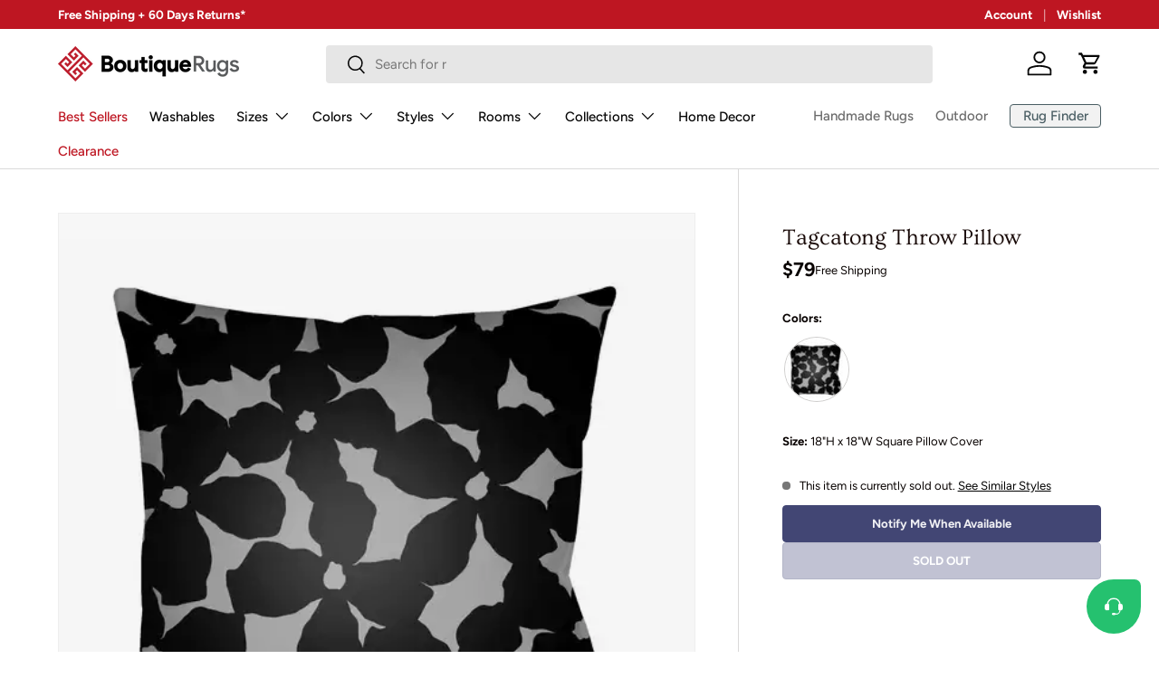

--- FILE ---
content_type: text/html; charset=utf-8
request_url: https://boutiquerugs.com/products/tagcatong-pillow-cover
body_size: 68810
content:
<!doctype html>
<html class="no-js" lang="en" dir="ltr">
    <head>
<meta charset="utf-8">
<meta name="viewport" content="width=device-width,initial-scale=1">
<title>Tagcatong Throw Pillow &ndash; Boutique Rugs</title><link rel="canonical" href="https://boutiquerugs.com/products/tagcatong-pillow-cover">
<link rel="icon" href="//boutiquerugs.com/cdn/shop/files/BR_fav.png?crop=center&height=48&v=1624051243&width=48" type="image/png">
  <link rel="apple-touch-icon" href="//boutiquerugs.com/cdn/shop/files/BR_fav.png?crop=center&height=180&v=1624051243&width=180"><meta name="description" content="Collection: Tagcatong Colors: Black, Blue Construction: Woven Material: Front: 100% Polyester / Back: 100% Polyester / Fill: Polyester/Polyfill Styles: Contemporary Outdoor Safe: Yes Made In: U.S.A."><meta property="og:site_name" content="Boutique Rugs">
<meta property="og:url" content="https://boutiquerugs.com/products/tagcatong-pillow-cover">
<meta property="og:title" content="Tagcatong Throw Pillow">
<meta property="og:type" content="product">
<meta property="og:description" content="Collection: Tagcatong Colors: Black, Blue Construction: Woven Material: Front: 100% Polyester / Back: 100% Polyester / Fill: Polyester/Polyfill Styles: Contemporary Outdoor Safe: Yes Made In: U.S.A."><meta property="og:image" content="http://boutiquerugs.com/cdn/shop/products/tagc-2020.jpg?crop=center&height=1200&v=1717112732&width=1200">
  <meta property="og:image:secure_url" content="https://boutiquerugs.com/cdn/shop/products/tagc-2020.jpg?crop=center&height=1200&v=1717112732&width=1200">
  <meta property="og:image:width" content="2000">
  <meta property="og:image:height" content="1839"><meta property="og:price:amount" content="79.00">
  <meta property="og:price:currency" content="USD"><meta name="twitter:card" content="summary_large_image">
<meta name="twitter:title" content="Tagcatong Throw Pillow">
<meta name="twitter:description" content="Collection: Tagcatong Colors: Black, Blue Construction: Woven Material: Front: 100% Polyester / Back: 100% Polyester / Fill: Polyester/Polyfill Styles: Contemporary Outdoor Safe: Yes Made In: U.S.A.">

        <link href="//boutiquerugs.com/cdn/shop/t/422/assets/main.css?v=55709240907013748581770055701" rel="stylesheet" type="text/css" media="all" />
<style data-shopify>
@font-face {
  font-family: Figtree;
  font-weight: 400;
  font-style: normal;
  font-display: swap;
  src: url("//boutiquerugs.com/cdn/fonts/figtree/figtree_n4.3c0838aba1701047e60be6a99a1b0a40ce9b8419.woff2") format("woff2"),
       url("//boutiquerugs.com/cdn/fonts/figtree/figtree_n4.c0575d1db21fc3821f17fd6617d3dee552312137.woff") format("woff");
}
@font-face {
  font-family: Figtree;
  font-weight: 700;
  font-style: normal;
  font-display: swap;
  src: url("//boutiquerugs.com/cdn/fonts/figtree/figtree_n7.2fd9bfe01586148e644724096c9d75e8c7a90e55.woff2") format("woff2"),
       url("//boutiquerugs.com/cdn/fonts/figtree/figtree_n7.ea05de92d862f9594794ab281c4c3a67501ef5fc.woff") format("woff");
}
@font-face {
  font-family: Figtree;
  font-weight: 400;
  font-style: italic;
  font-display: swap;
  src: url("//boutiquerugs.com/cdn/fonts/figtree/figtree_i4.89f7a4275c064845c304a4cf8a4a586060656db2.woff2") format("woff2"),
       url("//boutiquerugs.com/cdn/fonts/figtree/figtree_i4.6f955aaaafc55a22ffc1f32ecf3756859a5ad3e2.woff") format("woff");
}
@font-face {
  font-family: Figtree;
  font-weight: 700;
  font-style: italic;
  font-display: swap;
  src: url("//boutiquerugs.com/cdn/fonts/figtree/figtree_i7.06add7096a6f2ab742e09ec7e498115904eda1fe.woff2") format("woff2"),
       url("//boutiquerugs.com/cdn/fonts/figtree/figtree_i7.ee584b5fcaccdbb5518c0228158941f8df81b101.woff") format("woff");
}
@font-face {
  font-family: Ovo;
  font-weight: 400;
  font-style: normal;
  font-display: swap;
  src: url("//boutiquerugs.com/cdn/fonts/ovo/ovo_n4.cbcdfe6a371e62394cce345894111238d5c755fe.woff2") format("woff2"),
       url("//boutiquerugs.com/cdn/fonts/ovo/ovo_n4.45d7366896f09aaf8686b8a5de287b8fbe74e5ee.woff") format("woff");
}
@font-face {
  font-family: Figtree;
  font-weight: 500;
  font-style: normal;
  font-display: swap;
  src: url("//boutiquerugs.com/cdn/fonts/figtree/figtree_n5.3b6b7df38aa5986536945796e1f947445832047c.woff2") format("woff2"),
       url("//boutiquerugs.com/cdn/fonts/figtree/figtree_n5.f26bf6dcae278b0ed902605f6605fa3338e81dab.woff") format("woff");
}
:root {
              --bg-color: 255 255 255 / 1.0;
              --bg-color-og: 255 255 255 / 1.0;
              --heading-color: 24 9 7;
              --text-color: 9 3 2;
              --text-color-og: 9 3 2;
              --scrollbar-color: 9 3 2;
              --link-color: 0 0 0;
              --link-color-og: 0 0 0;
              --star-color: 161 135 117;
              --border-color: rgb(206 205 204);--swatch-border-color-default: 206 205 204;
                --swatch-border-color-active: 132 129 129;
                --swatch-card-size: 24px;
                --swatch-variant-picker-size: 72px;--color-scheme-1-bg: 242 242 242 / 1.0;
              --color-scheme-1-grad: ;
              --color-scheme-1-heading: 9 3 2;
              --color-scheme-1-text: 9 3 2;
              --color-scheme-1-btn-bg: 9 3 2;
              --color-scheme-1-btn-text: 255 255 255;
              --color-scheme-1-btn-bg-hover: 54 48 47;--color-scheme-2-bg: 73 93 99 / 1.0;
              --color-scheme-2-grad: ;
              --color-scheme-2-heading: 255 255 255;
              --color-scheme-2-text: 255 255 255;
              --color-scheme-2-btn-bg: 255 255 255;
              --color-scheme-2-btn-text: 9 3 2;
              --color-scheme-2-btn-bg-hover: 226 225 225;--color-scheme-3-bg: 255 255 255 / 1.0;
              --color-scheme-3-grad: ;
              --color-scheme-3-heading: 9 3 2;
              --color-scheme-3-text: 9 3 2;
              --color-scheme-3-btn-bg: 9 3 2;
              --color-scheme-3-btn-text: 255 255 255;
              --color-scheme-3-btn-bg-hover: 54 48 47;

              --drawer-bg-color: 255 255 255 / 1.0;
              --drawer-text-color: 9 3 2;

              --panel-bg-color: 242 242 242 / 1.0;
              --panel-heading-color: 9 3 2;
              --panel-text-color: 9 3 2;

              --in-stock-text-color: 44 126 63;
              --low-stock-text-color: 210 134 26;
              --very-low-stock-text-color: 180 12 28;
              --no-stock-text-color: 119 119 119;
              --no-stock-backordered-text-color: 119 119 119;

              --error-bg-color: 252 237 238;
              --error-text-color: 180 12 28;
              --success-bg-color: 232 246 234;
              --success-text-color: 44 126 63;
              --info-bg-color: 228 237 250;
              --info-text-color: 26 102 210;

              --heading-font-family: Ovo, serif;
              --heading-font-style: normal;
              --heading-font-weight: 400;
              --heading-scale-start: 6;

              --navigation-font-family: Figtree, sans-serif;
              --navigation-font-style: normal;
              --navigation-font-weight: 500;--heading-text-transform: none;
--subheading-text-transform: none;
              --body-font-family: Figtree, sans-serif;
              --body-font-style: normal;
              --body-font-weight: 400;
              --body-font-size: 15;

              --section-gap: 48;
              --heading-gap: calc(8 * var(--space-unit));--grid-column-gap: 20px;--btn-bg-color: 66 70 116;
              --btn-bg-hover-color: 100 104 146;
              --btn-text-color: 255 255 255;
              --btn-bg-color-og: 66 70 116;
              --btn-text-color-og: 255 255 255;
              --btn-alt-bg-color: 255 255 255;
              --btn-alt-bg-alpha: 1.0;
              --btn-alt-text-color: 9 3 2;
              --btn-border-width: 1px;
              --btn-padding-y: 12px;

              
              --btn-border-radius: 4px;
              

              --btn-lg-border-radius: 50%;
              --btn-icon-border-radius: 50%;
              --input-with-btn-inner-radius: var(--btn-border-radius);

              --input-bg-color: 255 255 255 / 1.0;
              --input-text-color: 9 3 2;
              --input-border-width: 1px;
              --input-border-radius: 3px;
              --textarea-border-radius: 3px;
              --input-border-radius: 4px;
              --input-bg-color-diff-3: #f7f7f7;
              --input-bg-color-diff-6: #f0f0f0;

              --modal-border-radius: 4px;
              --modal-overlay-color: 0 0 0;
              --modal-overlay-opacity: 0.4;
              --drawer-border-radius: 4px;
              --overlay-border-radius: 4px;
              --overlay-layer: 29;

              --custom-label-bg-color: 73 93 99 / 1.0;
              --custom-label-text-color: 255 255 255 / 1.0;--sale-label-bg-color: 180 12 28 / 1.0;
              --sale-label-text-color: 255 255 255 / 1.0;--new-label-bg-color: 26 102 210 / 1.0;
              --new-label-text-color: 255 255 255 / 1.0;--preorder-label-bg-color: 103 170 249 / 1.0;
              --preorder-label-text-color: 255 255 255 / 1.0;

              --collection-label-color: 121 111 71 / 1.0;

              --page-width: 1440px;
              --gutter-sm: 12px;
              --gutter-md: 32px;
              --gutter-lg: 64px;

              --payment-terms-bg-color: #ffffff;

              --coll-card-bg-color: #f7f7f7;
              --coll-card-border-color: rgba(0,0,0,0);

              --card-highlight-bg-color: #F9F9F9;
              --card-highlight-text-color: 85 85 85;
              --card-highlight-border-color: #E1E1E1;--blend-bg-color: #f7f7f7;

              --reading-width: 48em;
            }

            @media (max-width: 769px) {
              :root {
                --reading-width: 36em;
              }
            }</style>

        <script async crossorigin fetchpriority="high" src="/cdn/shopifycloud/importmap-polyfill/es-modules-shim.2.4.0.js" type="d6302962101d947bd9bb80e2-text/javascript"></script>
<script data-cfasync="false" src="//boutiquerugs.com/cdn/shop/t/422/assets/main.js?v=48602709199412774841769516764" defer="defer"></script>
        <script data-cfasync="false" src="//boutiquerugs.com/cdn/shop/t/422/assets/freshchat-button.js?v=98436893274531236961767267279" defer="defer"></script><script type="importmap">
    {
        "imports": {
            "@theme/critical": "//boutiquerugs.com/cdn/shop/t/422/assets/critical.js?v=45140160629995450641767267270",
            "@theme/component": "//boutiquerugs.com/cdn/shop/t/422/assets/component.js?v=74239122572524296041767267268",
            "@theme/events": "//boutiquerugs.com/cdn/shop/t/422/assets/events.js?v=12609511378310887161767267277",
            "@theme/morph": "//boutiquerugs.com/cdn/shop/t/422/assets/morph.js?v=130689995393408371391767267291",
            "@theme/product-form-component": "//boutiquerugs.com/cdn/shop/t/422/assets/product-form-component.js?v=104413046982954236671767267300",
            "@theme/section-renderer": "//boutiquerugs.com/cdn/shop/t/422/assets/section-renderer.js?v=110481346220187836181767267317",
            "@theme/utilities": "//boutiquerugs.com/cdn/shop/t/422/assets/utilities.js?v=123533943227443285691767267328",
            "@theme/new-variant-picker": "//boutiquerugs.com/cdn/shop/t/422/assets/new-variant-picker.js?v=133795068276557592901767267293",
            "@theme/media-gallery": "//boutiquerugs.com/cdn/shop/t/422/assets/media-gallery.js?v=97260401183002751601767267288",
            "@theme/quick-add": "//boutiquerugs.com/cdn/shop/t/422/assets/quick-add.js?v=36670813702257243391767267309"
        }
    }
</script>

<link
    rel="modulepreload"
    href="//boutiquerugs.com/cdn/shop/t/422/assets/critical.js?v=45140160629995450641767267270"
  >

<link
    rel="modulepreload"
    href="//boutiquerugs.com/cdn/shop/t/422/assets/utilities.js?v=123533943227443285691767267328"
>
<link
    rel="modulepreload"
    href="//boutiquerugs.com/cdn/shop/t/422/assets/component.js?v=74239122572524296041767267268"
>
<link
    rel="modulepreload"
    href="//boutiquerugs.com/cdn/shop/t/422/assets/section-renderer.js?v=110481346220187836181767267317"
>
<link
    rel="modulepreload"
    href="//boutiquerugs.com/cdn/shop/t/422/assets/morph.js?v=130689995393408371391767267291"
>
<link
    rel="modulepreload"
    href="//boutiquerugs.com/cdn/shop/t/422/assets/events.js?v=12609511378310887161767267277"
>

<script
    data-cfasync="false"
    src="//boutiquerugs.com/cdn/shop/t/422/assets/product-price.js?v=66880683761204804411768402943"
    type="module"
></script>

<script data-cfasync="false" src="//boutiquerugs.com/cdn/shop/t/422/assets/new-variant-picker.js?v=133795068276557592901767267293" type="module"></script>

<script type="d6302962101d947bd9bb80e2-text/javascript">
    const basePath = 'https://cdn.shopify.com/static/themes/boutiquerugs/placeholders';
    const Theme = {
        placeholders: {
            general: [
                `${basePath}/general-1.png`,
                `${basePath}/general-2.png`,
                `${basePath}/general-3.png`,
                `${basePath}/general-4.png`,
                `${basePath}/general-5.png`,
                `${basePath}/general-6.png`,
                `${basePath}/general-7.png`,
            ],
            product: [`${basePath}/product-ball.png`, `${basePath}/product-cone.png`, `${basePath}/product-cube.png`],
        },
        translations: {
            placeholder_image: `Placeholder image`,
            added: `Added`,
        },
        routes: {
            root: '/',
            cart_add_url: '/cart/add',
            cart_change_url: '/cart/change',
            cart_update_url: '/cart/update',
            cart_url: '/cart',
            predictive_search_url: '/search/suggest',
            search_url: '/search',
        },
        template: {
            name: 'product',
        },
        settings: {
            moneyFormat: "${{amount}}",
            moneyWithCurrencyFormat: "${{amount}} USD",
        }
    };
</script>
<link
                rel="preload"
                href="//boutiquerugs.com/cdn/fonts/figtree/figtree_n4.3c0838aba1701047e60be6a99a1b0a40ce9b8419.woff2"
                as="font"
                type="font/woff2"
                crossorigin
                fetchpriority="high"
            ><link
                rel="preload"
                href="//boutiquerugs.com/cdn/fonts/ovo/ovo_n4.cbcdfe6a371e62394cce345894111238d5c755fe.woff2"
                as="font"
                type="font/woff2"
                crossorigin
                fetchpriority="high"
            ><script type="d6302962101d947bd9bb80e2-text/javascript">window.performance && window.performance.mark && window.performance.mark('shopify.content_for_header.start');</script><meta name="google-site-verification" content="wfnVerB768EgyTIJPj8L1bQLSXDwalAV3a1NMZkA9xw">
<meta id="shopify-digital-wallet" name="shopify-digital-wallet" content="/55087005888/digital_wallets/dialog">
<meta name="shopify-checkout-api-token" content="e33615b483760a28064a4035c40f9900">
<meta id="in-context-paypal-metadata" data-shop-id="55087005888" data-venmo-supported="true" data-environment="production" data-locale="en_US" data-paypal-v4="true" data-currency="USD">
<link rel="alternate" type="application/json+oembed" href="https://boutiquerugs.com/products/tagcatong-pillow-cover.oembed">
<script async="async" src="/checkouts/internal/preloads.js?locale=en-US" type="d6302962101d947bd9bb80e2-text/javascript"></script>
<link rel="preconnect" href="https://shop.app" crossorigin="anonymous">
<script async="async" src="https://shop.app/checkouts/internal/preloads.js?locale=en-US&shop_id=55087005888" crossorigin="anonymous" type="d6302962101d947bd9bb80e2-text/javascript"></script>
<script id="apple-pay-shop-capabilities" type="application/json">{"shopId":55087005888,"countryCode":"US","currencyCode":"USD","merchantCapabilities":["supports3DS"],"merchantId":"gid:\/\/shopify\/Shop\/55087005888","merchantName":"Boutique Rugs","requiredBillingContactFields":["postalAddress","email","phone"],"requiredShippingContactFields":["postalAddress","email","phone"],"shippingType":"shipping","supportedNetworks":["visa","masterCard","amex","discover","elo","jcb"],"total":{"type":"pending","label":"Boutique Rugs","amount":"1.00"},"shopifyPaymentsEnabled":true,"supportsSubscriptions":true}</script>
<script id="shopify-features" type="application/json">{"accessToken":"e33615b483760a28064a4035c40f9900","betas":["rich-media-storefront-analytics"],"domain":"boutiquerugs.com","predictiveSearch":true,"shopId":55087005888,"locale":"en"}</script>
<script type="d6302962101d947bd9bb80e2-text/javascript">var Shopify = Shopify || {};
Shopify.shop = "boutiquerugs.myshopify.com";
Shopify.locale = "en";
Shopify.currency = {"active":"USD","rate":"1.0"};
Shopify.country = "US";
Shopify.theme = {"name":"Ent.v2.0.1-NewYear-26.01.01","id":149540176064,"schema_name":"Enterprise","schema_version":"2.0.1","theme_store_id":1657,"role":"main"};
Shopify.theme.handle = "null";
Shopify.theme.style = {"id":null,"handle":null};
Shopify.cdnHost = "boutiquerugs.com/cdn";
Shopify.routes = Shopify.routes || {};
Shopify.routes.root = "/";</script>
<script type="d6302962101d947bd9bb80e2-module">!function(o){(o.Shopify=o.Shopify||{}).modules=!0}(window);</script>
<script type="d6302962101d947bd9bb80e2-text/javascript">!function(o){function n(){var o=[];function n(){o.push(Array.prototype.slice.apply(arguments))}return n.q=o,n}var t=o.Shopify=o.Shopify||{};t.loadFeatures=n(),t.autoloadFeatures=n()}(window);</script>
<script type="d6302962101d947bd9bb80e2-text/javascript">
  window.ShopifyPay = window.ShopifyPay || {};
  window.ShopifyPay.apiHost = "shop.app\/pay";
  window.ShopifyPay.redirectState = null;
</script>
<script id="shop-js-analytics" type="application/json">{"pageType":"product"}</script>
<script defer="defer" async type="d6302962101d947bd9bb80e2-module" src="//boutiquerugs.com/cdn/shopifycloud/shop-js/modules/v2/client.init-shop-cart-sync_BN7fPSNr.en.esm.js"></script>
<script defer="defer" async type="d6302962101d947bd9bb80e2-module" src="//boutiquerugs.com/cdn/shopifycloud/shop-js/modules/v2/chunk.common_Cbph3Kss.esm.js"></script>
<script defer="defer" async type="d6302962101d947bd9bb80e2-module" src="//boutiquerugs.com/cdn/shopifycloud/shop-js/modules/v2/chunk.modal_DKumMAJ1.esm.js"></script>
<script type="d6302962101d947bd9bb80e2-module">
  await import("//boutiquerugs.com/cdn/shopifycloud/shop-js/modules/v2/client.init-shop-cart-sync_BN7fPSNr.en.esm.js");
await import("//boutiquerugs.com/cdn/shopifycloud/shop-js/modules/v2/chunk.common_Cbph3Kss.esm.js");
await import("//boutiquerugs.com/cdn/shopifycloud/shop-js/modules/v2/chunk.modal_DKumMAJ1.esm.js");

  window.Shopify.SignInWithShop?.initShopCartSync?.({"fedCMEnabled":true,"windoidEnabled":true});

</script>
<script type="d6302962101d947bd9bb80e2-text/javascript">
  window.Shopify = window.Shopify || {};
  if (!window.Shopify.featureAssets) window.Shopify.featureAssets = {};
  window.Shopify.featureAssets['shop-js'] = {"shop-cart-sync":["modules/v2/client.shop-cart-sync_CJVUk8Jm.en.esm.js","modules/v2/chunk.common_Cbph3Kss.esm.js","modules/v2/chunk.modal_DKumMAJ1.esm.js"],"init-fed-cm":["modules/v2/client.init-fed-cm_7Fvt41F4.en.esm.js","modules/v2/chunk.common_Cbph3Kss.esm.js","modules/v2/chunk.modal_DKumMAJ1.esm.js"],"init-shop-email-lookup-coordinator":["modules/v2/client.init-shop-email-lookup-coordinator_Cc088_bR.en.esm.js","modules/v2/chunk.common_Cbph3Kss.esm.js","modules/v2/chunk.modal_DKumMAJ1.esm.js"],"init-windoid":["modules/v2/client.init-windoid_hPopwJRj.en.esm.js","modules/v2/chunk.common_Cbph3Kss.esm.js","modules/v2/chunk.modal_DKumMAJ1.esm.js"],"shop-button":["modules/v2/client.shop-button_B0jaPSNF.en.esm.js","modules/v2/chunk.common_Cbph3Kss.esm.js","modules/v2/chunk.modal_DKumMAJ1.esm.js"],"shop-cash-offers":["modules/v2/client.shop-cash-offers_DPIskqss.en.esm.js","modules/v2/chunk.common_Cbph3Kss.esm.js","modules/v2/chunk.modal_DKumMAJ1.esm.js"],"shop-toast-manager":["modules/v2/client.shop-toast-manager_CK7RT69O.en.esm.js","modules/v2/chunk.common_Cbph3Kss.esm.js","modules/v2/chunk.modal_DKumMAJ1.esm.js"],"init-shop-cart-sync":["modules/v2/client.init-shop-cart-sync_BN7fPSNr.en.esm.js","modules/v2/chunk.common_Cbph3Kss.esm.js","modules/v2/chunk.modal_DKumMAJ1.esm.js"],"init-customer-accounts-sign-up":["modules/v2/client.init-customer-accounts-sign-up_CfPf4CXf.en.esm.js","modules/v2/client.shop-login-button_DeIztwXF.en.esm.js","modules/v2/chunk.common_Cbph3Kss.esm.js","modules/v2/chunk.modal_DKumMAJ1.esm.js"],"pay-button":["modules/v2/client.pay-button_CgIwFSYN.en.esm.js","modules/v2/chunk.common_Cbph3Kss.esm.js","modules/v2/chunk.modal_DKumMAJ1.esm.js"],"init-customer-accounts":["modules/v2/client.init-customer-accounts_DQ3x16JI.en.esm.js","modules/v2/client.shop-login-button_DeIztwXF.en.esm.js","modules/v2/chunk.common_Cbph3Kss.esm.js","modules/v2/chunk.modal_DKumMAJ1.esm.js"],"avatar":["modules/v2/client.avatar_BTnouDA3.en.esm.js"],"init-shop-for-new-customer-accounts":["modules/v2/client.init-shop-for-new-customer-accounts_CsZy_esa.en.esm.js","modules/v2/client.shop-login-button_DeIztwXF.en.esm.js","modules/v2/chunk.common_Cbph3Kss.esm.js","modules/v2/chunk.modal_DKumMAJ1.esm.js"],"shop-follow-button":["modules/v2/client.shop-follow-button_BRMJjgGd.en.esm.js","modules/v2/chunk.common_Cbph3Kss.esm.js","modules/v2/chunk.modal_DKumMAJ1.esm.js"],"checkout-modal":["modules/v2/client.checkout-modal_B9Drz_yf.en.esm.js","modules/v2/chunk.common_Cbph3Kss.esm.js","modules/v2/chunk.modal_DKumMAJ1.esm.js"],"shop-login-button":["modules/v2/client.shop-login-button_DeIztwXF.en.esm.js","modules/v2/chunk.common_Cbph3Kss.esm.js","modules/v2/chunk.modal_DKumMAJ1.esm.js"],"lead-capture":["modules/v2/client.lead-capture_DXYzFM3R.en.esm.js","modules/v2/chunk.common_Cbph3Kss.esm.js","modules/v2/chunk.modal_DKumMAJ1.esm.js"],"shop-login":["modules/v2/client.shop-login_CA5pJqmO.en.esm.js","modules/v2/chunk.common_Cbph3Kss.esm.js","modules/v2/chunk.modal_DKumMAJ1.esm.js"],"payment-terms":["modules/v2/client.payment-terms_BxzfvcZJ.en.esm.js","modules/v2/chunk.common_Cbph3Kss.esm.js","modules/v2/chunk.modal_DKumMAJ1.esm.js"]};
</script>
<script type="d6302962101d947bd9bb80e2-text/javascript">(function() {
  var isLoaded = false;
  function asyncLoad() {
    if (isLoaded) return;
    isLoaded = true;
    var urls = ["https:\/\/static.affiliatly.com\/shopify\/v3\/shopify.js?affiliatly_code=AF-1011621\u0026shop=boutiquerugs.myshopify.com","https:\/\/cdn.shipinsure.io\/tagManager.js?shop_name=boutiquerugs.myshopify.com\u0026shop=boutiquerugs.myshopify.com","https:\/\/cdn-assets.custompricecalculator.com\/shopify\/calculator.js?shop=boutiquerugs.myshopify.com"];
    for (var i = 0; i < urls.length; i++) {
      var s = document.createElement('script');
      s.type = 'text/javascript';
      s.async = true;
      s.src = urls[i];
      var x = document.getElementsByTagName('script')[0];
      x.parentNode.insertBefore(s, x);
    }
  };
  if(window.attachEvent) {
    window.attachEvent('onload', asyncLoad);
  } else {
    window.addEventListener('load', asyncLoad, false);
  }
})();</script>
<script id="__st" type="d6302962101d947bd9bb80e2-text/javascript">var __st={"a":55087005888,"offset":-18000,"reqid":"819cb351-ab7c-45e8-b5a4-dd9db070ed9e-1770058197","pageurl":"boutiquerugs.com\/products\/tagcatong-pillow-cover","u":"4317bc4c13a5","p":"product","rtyp":"product","rid":7034415087808};</script>
<script type="d6302962101d947bd9bb80e2-text/javascript">window.ShopifyPaypalV4VisibilityTracking = true;</script>
<script id="captcha-bootstrap" type="d6302962101d947bd9bb80e2-text/javascript">!function(){'use strict';const t='contact',e='account',n='new_comment',o=[[t,t],['blogs',n],['comments',n],[t,'customer']],c=[[e,'customer_login'],[e,'guest_login'],[e,'recover_customer_password'],[e,'create_customer']],r=t=>t.map((([t,e])=>`form[action*='/${t}']:not([data-nocaptcha='true']) input[name='form_type'][value='${e}']`)).join(','),a=t=>()=>t?[...document.querySelectorAll(t)].map((t=>t.form)):[];function s(){const t=[...o],e=r(t);return a(e)}const i='password',u='form_key',d=['recaptcha-v3-token','g-recaptcha-response','h-captcha-response',i],f=()=>{try{return window.sessionStorage}catch{return}},m='__shopify_v',_=t=>t.elements[u];function p(t,e,n=!1){try{const o=window.sessionStorage,c=JSON.parse(o.getItem(e)),{data:r}=function(t){const{data:e,action:n}=t;return t[m]||n?{data:e,action:n}:{data:t,action:n}}(c);for(const[e,n]of Object.entries(r))t.elements[e]&&(t.elements[e].value=n);n&&o.removeItem(e)}catch(o){console.error('form repopulation failed',{error:o})}}const l='form_type',E='cptcha';function T(t){t.dataset[E]=!0}const w=window,h=w.document,L='Shopify',v='ce_forms',y='captcha';let A=!1;((t,e)=>{const n=(g='f06e6c50-85a8-45c8-87d0-21a2b65856fe',I='https://cdn.shopify.com/shopifycloud/storefront-forms-hcaptcha/ce_storefront_forms_captcha_hcaptcha.v1.5.2.iife.js',D={infoText:'Protected by hCaptcha',privacyText:'Privacy',termsText:'Terms'},(t,e,n)=>{const o=w[L][v],c=o.bindForm;if(c)return c(t,g,e,D).then(n);var r;o.q.push([[t,g,e,D],n]),r=I,A||(h.body.append(Object.assign(h.createElement('script'),{id:'captcha-provider',async:!0,src:r})),A=!0)});var g,I,D;w[L]=w[L]||{},w[L][v]=w[L][v]||{},w[L][v].q=[],w[L][y]=w[L][y]||{},w[L][y].protect=function(t,e){n(t,void 0,e),T(t)},Object.freeze(w[L][y]),function(t,e,n,w,h,L){const[v,y,A,g]=function(t,e,n){const i=e?o:[],u=t?c:[],d=[...i,...u],f=r(d),m=r(i),_=r(d.filter((([t,e])=>n.includes(e))));return[a(f),a(m),a(_),s()]}(w,h,L),I=t=>{const e=t.target;return e instanceof HTMLFormElement?e:e&&e.form},D=t=>v().includes(t);t.addEventListener('submit',(t=>{const e=I(t);if(!e)return;const n=D(e)&&!e.dataset.hcaptchaBound&&!e.dataset.recaptchaBound,o=_(e),c=g().includes(e)&&(!o||!o.value);(n||c)&&t.preventDefault(),c&&!n&&(function(t){try{if(!f())return;!function(t){const e=f();if(!e)return;const n=_(t);if(!n)return;const o=n.value;o&&e.removeItem(o)}(t);const e=Array.from(Array(32),(()=>Math.random().toString(36)[2])).join('');!function(t,e){_(t)||t.append(Object.assign(document.createElement('input'),{type:'hidden',name:u})),t.elements[u].value=e}(t,e),function(t,e){const n=f();if(!n)return;const o=[...t.querySelectorAll(`input[type='${i}']`)].map((({name:t})=>t)),c=[...d,...o],r={};for(const[a,s]of new FormData(t).entries())c.includes(a)||(r[a]=s);n.setItem(e,JSON.stringify({[m]:1,action:t.action,data:r}))}(t,e)}catch(e){console.error('failed to persist form',e)}}(e),e.submit())}));const S=(t,e)=>{t&&!t.dataset[E]&&(n(t,e.some((e=>e===t))),T(t))};for(const o of['focusin','change'])t.addEventListener(o,(t=>{const e=I(t);D(e)&&S(e,y())}));const B=e.get('form_key'),M=e.get(l),P=B&&M;t.addEventListener('DOMContentLoaded',(()=>{const t=y();if(P)for(const e of t)e.elements[l].value===M&&p(e,B);[...new Set([...A(),...v().filter((t=>'true'===t.dataset.shopifyCaptcha))])].forEach((e=>S(e,t)))}))}(h,new URLSearchParams(w.location.search),n,t,e,['guest_login'])})(!0,!0)}();</script>
<script integrity="sha256-4kQ18oKyAcykRKYeNunJcIwy7WH5gtpwJnB7kiuLZ1E=" data-source-attribution="shopify.loadfeatures" defer="defer" src="//boutiquerugs.com/cdn/shopifycloud/storefront/assets/storefront/load_feature-a0a9edcb.js" crossorigin="anonymous" type="d6302962101d947bd9bb80e2-text/javascript"></script>
<script crossorigin="anonymous" defer="defer" src="//boutiquerugs.com/cdn/shopifycloud/storefront/assets/shopify_pay/storefront-65b4c6d7.js?v=20250812" type="d6302962101d947bd9bb80e2-text/javascript"></script>
<script data-source-attribution="shopify.dynamic_checkout.dynamic.init" type="d6302962101d947bd9bb80e2-text/javascript">var Shopify=Shopify||{};Shopify.PaymentButton=Shopify.PaymentButton||{isStorefrontPortableWallets:!0,init:function(){window.Shopify.PaymentButton.init=function(){};var t=document.createElement("script");t.src="https://boutiquerugs.com/cdn/shopifycloud/portable-wallets/latest/portable-wallets.en.js",t.type="module",document.head.appendChild(t)}};
</script>
<script data-source-attribution="shopify.dynamic_checkout.buyer_consent" type="d6302962101d947bd9bb80e2-text/javascript">
  function portableWalletsHideBuyerConsent(e){var t=document.getElementById("shopify-buyer-consent"),n=document.getElementById("shopify-subscription-policy-button");t&&n&&(t.classList.add("hidden"),t.setAttribute("aria-hidden","true"),n.removeEventListener("click",e))}function portableWalletsShowBuyerConsent(e){var t=document.getElementById("shopify-buyer-consent"),n=document.getElementById("shopify-subscription-policy-button");t&&n&&(t.classList.remove("hidden"),t.removeAttribute("aria-hidden"),n.addEventListener("click",e))}window.Shopify?.PaymentButton&&(window.Shopify.PaymentButton.hideBuyerConsent=portableWalletsHideBuyerConsent,window.Shopify.PaymentButton.showBuyerConsent=portableWalletsShowBuyerConsent);
</script>
<script data-source-attribution="shopify.dynamic_checkout.cart.bootstrap" type="d6302962101d947bd9bb80e2-text/javascript">document.addEventListener("DOMContentLoaded",(function(){function t(){return document.querySelector("shopify-accelerated-checkout-cart, shopify-accelerated-checkout")}if(t())Shopify.PaymentButton.init();else{new MutationObserver((function(e,n){t()&&(Shopify.PaymentButton.init(),n.disconnect())})).observe(document.body,{childList:!0,subtree:!0})}}));
</script>
<script id='scb4127' type="d6302962101d947bd9bb80e2-text/javascript" async='' src='https://boutiquerugs.com/cdn/shopifycloud/privacy-banner/storefront-banner.js'></script><link id="shopify-accelerated-checkout-styles" rel="stylesheet" media="screen" href="https://boutiquerugs.com/cdn/shopifycloud/portable-wallets/latest/accelerated-checkout-backwards-compat.css" crossorigin="anonymous">
<style id="shopify-accelerated-checkout-cart">
        #shopify-buyer-consent {
  margin-top: 1em;
  display: inline-block;
  width: 100%;
}

#shopify-buyer-consent.hidden {
  display: none;
}

#shopify-subscription-policy-button {
  background: none;
  border: none;
  padding: 0;
  text-decoration: underline;
  font-size: inherit;
  cursor: pointer;
}

#shopify-subscription-policy-button::before {
  box-shadow: none;
}

      </style>
<link rel="stylesheet" media="screen" href="//boutiquerugs.com/cdn/shop/t/422/compiled_assets/styles.css?v=386955">
<script id="sections-script" data-sections="header,footer" defer="defer" src="//boutiquerugs.com/cdn/shop/t/422/compiled_assets/scripts.js?v=386955" type="d6302962101d947bd9bb80e2-text/javascript"></script>
<script type="d6302962101d947bd9bb80e2-text/javascript">window.performance && window.performance.mark && window.performance.mark('shopify.content_for_header.end');</script>


        <script type="d6302962101d947bd9bb80e2-text/javascript">
            document.documentElement.className = document.documentElement.className.replace('no-js', 'js');
        </script><!-- CC Custom Head Start --><!-- CC Custom Head End -->
            <script src="//boutiquerugs.com/cdn/shop/t/422/assets/review.bundle.js?v=67195336614319914431769430787" defer type="d6302962101d947bd9bb80e2-text/javascript"></script>
        
        
            <script src="//boutiquerugs.com/cdn/shop/t/422/assets/loyalty.bundle.js?v=33786292354444220061767267286" defer type="d6302962101d947bd9bb80e2-text/javascript"></script>
        
        <script src="//boutiquerugs.com/cdn/shop/t/422/assets/wishlist.bundle.js?v=28839461519766762201769193016" defer type="d6302962101d947bd9bb80e2-text/javascript"></script>
        <script src="//boutiquerugs.com/cdn/shop/t/422/assets/tab-content-wrapper.js?v=26915864106004117961767267325" defer type="d6302962101d947bd9bb80e2-text/javascript"></script>

        
  <script type="d6302962101d947bd9bb80e2-text/javascript">
    // FreshChat GTM Variables
    window.dataLayer = window.dataLayer || [];
    window.dataLayer.push({
      event: 'freshchatInfo',
      CUSTOMER_NAME: '',
      CUSTOMER_ID: '',
      CUSTOMER_EMAIL: '',
      CUSTOMER_PHONE: '',
      PAGE_TYPE: 'product',
      CUSTOMER_EMAIL_MD5_HASHED: '',
    });
  </script>


        <!-- TrustBox script -->
        <script type="d6302962101d947bd9bb80e2-text/javascript" src="//widget.trustpilot.com/bootstrap/v5/tp.widget.bootstrap.min.js" async title="Trustpilot customer reviews widget"></script>
        <!-- End TrustBox script -->
        <link rel="stylesheet" href="//boutiquerugs.com/cdn/shop/t/422/assets/horizontal-scroll.css?v=89705573920567512761767267283">
        <script data-cfasync="false" src="//boutiquerugs.com/cdn/shop/t/422/assets/horizontal-scroll.js?v=96801537341130797691767971455" defer></script>
        

        <link
            rel="alternate"
            type="application/json"
            title="BoutiqueRugs Best Sellers Feed for AI"
            href="feeds/best-sellers.json"
        >
        <link
            rel="alternate"
            type="application/json"
            title="BoutiqueRugs Full Catalog Feed for AI"
            href="feeds/full-catalog.json"
        >
    <!-- BEGIN app block: shopify://apps/apippa-custom-price-calc/blocks/cpc-app-embed/c499fa68-8478-4285-a3f7-27654dd66c3e -->    
    <script type="d6302962101d947bd9bb80e2-text/javascript">console.log("Not inside Theme Editor");</script>
    
      <!-- Injecting jQuery from CDN -->
    
      <script type="d6302962101d947bd9bb80e2-text/javascript">
        (function() {
          function loadScript(src, callback) {
            var script = document.createElement('script');
            script.src = src;
            script.type = 'text/javascript';
            script.onload = callback;
            document.head.appendChild(script);
          }
      
          function loadCalculator() {
            loadScript('https://cdn-assets.custompricecalculator.com/shopify/calculator.js', function() {
              console.log('Calculator script loaded!');
            });
          }
          setTimeout(function(){
          if (typeof window.jQuery === 'undefined') {
            loadScript('https://ajax.googleapis.com/ajax/libs/jquery/3.7.1/jquery.min.js', function() {
              console.log('jQuery loaded!');
              loadCalculator();
            });
          } else {
            console.log('jQuery already present!');
            loadCalculator();
          }
        }, 800);
        })();
      </script>
       
    
  
  <!-- END app block --><link href="https://monorail-edge.shopifysvc.com" rel="dns-prefetch">
<script type="d6302962101d947bd9bb80e2-text/javascript">(function(){if ("sendBeacon" in navigator && "performance" in window) {try {var session_token_from_headers = performance.getEntriesByType('navigation')[0].serverTiming.find(x => x.name == '_s').description;} catch {var session_token_from_headers = undefined;}var session_cookie_matches = document.cookie.match(/_shopify_s=([^;]*)/);var session_token_from_cookie = session_cookie_matches && session_cookie_matches.length === 2 ? session_cookie_matches[1] : "";var session_token = session_token_from_headers || session_token_from_cookie || "";function handle_abandonment_event(e) {var entries = performance.getEntries().filter(function(entry) {return /monorail-edge.shopifysvc.com/.test(entry.name);});if (!window.abandonment_tracked && entries.length === 0) {window.abandonment_tracked = true;var currentMs = Date.now();var navigation_start = performance.timing.navigationStart;var payload = {shop_id: 55087005888,url: window.location.href,navigation_start,duration: currentMs - navigation_start,session_token,page_type: "product"};window.navigator.sendBeacon("https://monorail-edge.shopifysvc.com/v1/produce", JSON.stringify({schema_id: "online_store_buyer_site_abandonment/1.1",payload: payload,metadata: {event_created_at_ms: currentMs,event_sent_at_ms: currentMs}}));}}window.addEventListener('pagehide', handle_abandonment_event);}}());</script>
<script id="web-pixels-manager-setup" type="d6302962101d947bd9bb80e2-text/javascript">(function e(e,d,r,n,o){if(void 0===o&&(o={}),!Boolean(null===(a=null===(i=window.Shopify)||void 0===i?void 0:i.analytics)||void 0===a?void 0:a.replayQueue)){var i,a;window.Shopify=window.Shopify||{};var t=window.Shopify;t.analytics=t.analytics||{};var s=t.analytics;s.replayQueue=[],s.publish=function(e,d,r){return s.replayQueue.push([e,d,r]),!0};try{self.performance.mark("wpm:start")}catch(e){}var l=function(){var e={modern:/Edge?\/(1{2}[4-9]|1[2-9]\d|[2-9]\d{2}|\d{4,})\.\d+(\.\d+|)|Firefox\/(1{2}[4-9]|1[2-9]\d|[2-9]\d{2}|\d{4,})\.\d+(\.\d+|)|Chrom(ium|e)\/(9{2}|\d{3,})\.\d+(\.\d+|)|(Maci|X1{2}).+ Version\/(15\.\d+|(1[6-9]|[2-9]\d|\d{3,})\.\d+)([,.]\d+|)( \(\w+\)|)( Mobile\/\w+|) Safari\/|Chrome.+OPR\/(9{2}|\d{3,})\.\d+\.\d+|(CPU[ +]OS|iPhone[ +]OS|CPU[ +]iPhone|CPU IPhone OS|CPU iPad OS)[ +]+(15[._]\d+|(1[6-9]|[2-9]\d|\d{3,})[._]\d+)([._]\d+|)|Android:?[ /-](13[3-9]|1[4-9]\d|[2-9]\d{2}|\d{4,})(\.\d+|)(\.\d+|)|Android.+Firefox\/(13[5-9]|1[4-9]\d|[2-9]\d{2}|\d{4,})\.\d+(\.\d+|)|Android.+Chrom(ium|e)\/(13[3-9]|1[4-9]\d|[2-9]\d{2}|\d{4,})\.\d+(\.\d+|)|SamsungBrowser\/([2-9]\d|\d{3,})\.\d+/,legacy:/Edge?\/(1[6-9]|[2-9]\d|\d{3,})\.\d+(\.\d+|)|Firefox\/(5[4-9]|[6-9]\d|\d{3,})\.\d+(\.\d+|)|Chrom(ium|e)\/(5[1-9]|[6-9]\d|\d{3,})\.\d+(\.\d+|)([\d.]+$|.*Safari\/(?![\d.]+ Edge\/[\d.]+$))|(Maci|X1{2}).+ Version\/(10\.\d+|(1[1-9]|[2-9]\d|\d{3,})\.\d+)([,.]\d+|)( \(\w+\)|)( Mobile\/\w+|) Safari\/|Chrome.+OPR\/(3[89]|[4-9]\d|\d{3,})\.\d+\.\d+|(CPU[ +]OS|iPhone[ +]OS|CPU[ +]iPhone|CPU IPhone OS|CPU iPad OS)[ +]+(10[._]\d+|(1[1-9]|[2-9]\d|\d{3,})[._]\d+)([._]\d+|)|Android:?[ /-](13[3-9]|1[4-9]\d|[2-9]\d{2}|\d{4,})(\.\d+|)(\.\d+|)|Mobile Safari.+OPR\/([89]\d|\d{3,})\.\d+\.\d+|Android.+Firefox\/(13[5-9]|1[4-9]\d|[2-9]\d{2}|\d{4,})\.\d+(\.\d+|)|Android.+Chrom(ium|e)\/(13[3-9]|1[4-9]\d|[2-9]\d{2}|\d{4,})\.\d+(\.\d+|)|Android.+(UC? ?Browser|UCWEB|U3)[ /]?(15\.([5-9]|\d{2,})|(1[6-9]|[2-9]\d|\d{3,})\.\d+)\.\d+|SamsungBrowser\/(5\.\d+|([6-9]|\d{2,})\.\d+)|Android.+MQ{2}Browser\/(14(\.(9|\d{2,})|)|(1[5-9]|[2-9]\d|\d{3,})(\.\d+|))(\.\d+|)|K[Aa][Ii]OS\/(3\.\d+|([4-9]|\d{2,})\.\d+)(\.\d+|)/},d=e.modern,r=e.legacy,n=navigator.userAgent;return n.match(d)?"modern":n.match(r)?"legacy":"unknown"}(),u="modern"===l?"modern":"legacy",c=(null!=n?n:{modern:"",legacy:""})[u],f=function(e){return[e.baseUrl,"/wpm","/b",e.hashVersion,"modern"===e.buildTarget?"m":"l",".js"].join("")}({baseUrl:d,hashVersion:r,buildTarget:u}),m=function(e){var d=e.version,r=e.bundleTarget,n=e.surface,o=e.pageUrl,i=e.monorailEndpoint;return{emit:function(e){var a=e.status,t=e.errorMsg,s=(new Date).getTime(),l=JSON.stringify({metadata:{event_sent_at_ms:s},events:[{schema_id:"web_pixels_manager_load/3.1",payload:{version:d,bundle_target:r,page_url:o,status:a,surface:n,error_msg:t},metadata:{event_created_at_ms:s}}]});if(!i)return console&&console.warn&&console.warn("[Web Pixels Manager] No Monorail endpoint provided, skipping logging."),!1;try{return self.navigator.sendBeacon.bind(self.navigator)(i,l)}catch(e){}var u=new XMLHttpRequest;try{return u.open("POST",i,!0),u.setRequestHeader("Content-Type","text/plain"),u.send(l),!0}catch(e){return console&&console.warn&&console.warn("[Web Pixels Manager] Got an unhandled error while logging to Monorail."),!1}}}}({version:r,bundleTarget:l,surface:e.surface,pageUrl:self.location.href,monorailEndpoint:e.monorailEndpoint});try{o.browserTarget=l,function(e){var d=e.src,r=e.async,n=void 0===r||r,o=e.onload,i=e.onerror,a=e.sri,t=e.scriptDataAttributes,s=void 0===t?{}:t,l=document.createElement("script"),u=document.querySelector("head"),c=document.querySelector("body");if(l.async=n,l.src=d,a&&(l.integrity=a,l.crossOrigin="anonymous"),s)for(var f in s)if(Object.prototype.hasOwnProperty.call(s,f))try{l.dataset[f]=s[f]}catch(e){}if(o&&l.addEventListener("load",o),i&&l.addEventListener("error",i),u)u.appendChild(l);else{if(!c)throw new Error("Did not find a head or body element to append the script");c.appendChild(l)}}({src:f,async:!0,onload:function(){if(!function(){var e,d;return Boolean(null===(d=null===(e=window.Shopify)||void 0===e?void 0:e.analytics)||void 0===d?void 0:d.initialized)}()){var d=window.webPixelsManager.init(e)||void 0;if(d){var r=window.Shopify.analytics;r.replayQueue.forEach((function(e){var r=e[0],n=e[1],o=e[2];d.publishCustomEvent(r,n,o)})),r.replayQueue=[],r.publish=d.publishCustomEvent,r.visitor=d.visitor,r.initialized=!0}}},onerror:function(){return m.emit({status:"failed",errorMsg:"".concat(f," has failed to load")})},sri:function(e){var d=/^sha384-[A-Za-z0-9+/=]+$/;return"string"==typeof e&&d.test(e)}(c)?c:"",scriptDataAttributes:o}),m.emit({status:"loading"})}catch(e){m.emit({status:"failed",errorMsg:(null==e?void 0:e.message)||"Unknown error"})}}})({shopId: 55087005888,storefrontBaseUrl: "https://boutiquerugs.com",extensionsBaseUrl: "https://extensions.shopifycdn.com/cdn/shopifycloud/web-pixels-manager",monorailEndpoint: "https://monorail-edge.shopifysvc.com/unstable/produce_batch",surface: "storefront-renderer",enabledBetaFlags: ["2dca8a86"],webPixelsConfigList: [{"id":"1415774400","configuration":"{\"accountID\":\"KS4iSh\",\"webPixelConfig\":\"eyJlbmFibGVBZGRlZFRvQ2FydEV2ZW50cyI6IHRydWV9\"}","eventPayloadVersion":"v1","runtimeContext":"STRICT","scriptVersion":"524f6c1ee37bacdca7657a665bdca589","type":"APP","apiClientId":123074,"privacyPurposes":["ANALYTICS","MARKETING"],"dataSharingAdjustments":{"protectedCustomerApprovalScopes":["read_customer_address","read_customer_email","read_customer_name","read_customer_personal_data","read_customer_phone"]}},{"id":"1153138880","configuration":"{\"pixelCode\":\"D22009BC77UE2I54Q370\"}","eventPayloadVersion":"v1","runtimeContext":"STRICT","scriptVersion":"22e92c2ad45662f435e4801458fb78cc","type":"APP","apiClientId":4383523,"privacyPurposes":["ANALYTICS","MARKETING","SALE_OF_DATA"],"dataSharingAdjustments":{"protectedCustomerApprovalScopes":["read_customer_address","read_customer_email","read_customer_name","read_customer_personal_data","read_customer_phone"]}},{"id":"1151238336","configuration":"{\"config\":\"{\\\"google_tag_ids\\\":[\\\"G-GZD9X4TQ61\\\",\\\"AW-858641833\\\",\\\"GT-MKTP48DC\\\"],\\\"target_country\\\":\\\"US\\\",\\\"gtag_events\\\":[{\\\"type\\\":\\\"search\\\",\\\"action_label\\\":[\\\"G-GZD9X4TQ61\\\",\\\"AW-858641833\\\/9wLSCMLOvfgaEKmrt5kD\\\"]},{\\\"type\\\":\\\"begin_checkout\\\",\\\"action_label\\\":[\\\"G-GZD9X4TQ61\\\",\\\"AW-858641833\\\/Hg1_COHQsPgaEKmrt5kD\\\"]},{\\\"type\\\":\\\"view_item\\\",\\\"action_label\\\":[\\\"G-GZD9X4TQ61\\\",\\\"AW-858641833\\\/Vl0YCL_OvfgaEKmrt5kD\\\",\\\"MC-X55YBVEPEK\\\",\\\"MC-GDJKFE9759\\\"]},{\\\"type\\\":\\\"purchase\\\",\\\"action_label\\\":[\\\"G-GZD9X4TQ61\\\",\\\"AW-858641833\\\/ASUUCN7QsPgaEKmrt5kD\\\",\\\"MC-X55YBVEPEK\\\",\\\"MC-GDJKFE9759\\\"]},{\\\"type\\\":\\\"page_view\\\",\\\"action_label\\\":[\\\"G-GZD9X4TQ61\\\",\\\"AW-858641833\\\/cRnACOfQsPgaEKmrt5kD\\\",\\\"MC-X55YBVEPEK\\\",\\\"MC-GDJKFE9759\\\",\\\"AW-858641833\\\/1SRNCKPi19QBEKmrt5kD\\\"]},{\\\"type\\\":\\\"add_payment_info\\\",\\\"action_label\\\":[\\\"G-GZD9X4TQ61\\\",\\\"AW-858641833\\\/I3DJCMXOvfgaEKmrt5kD\\\"]},{\\\"type\\\":\\\"add_to_cart\\\",\\\"action_label\\\":[\\\"G-GZD9X4TQ61\\\",\\\"AW-858641833\\\/2f9KCOTQsPgaEKmrt5kD\\\"]}],\\\"enable_monitoring_mode\\\":false}\"}","eventPayloadVersion":"v1","runtimeContext":"OPEN","scriptVersion":"b2a88bafab3e21179ed38636efcd8a93","type":"APP","apiClientId":1780363,"privacyPurposes":[],"dataSharingAdjustments":{"protectedCustomerApprovalScopes":["read_customer_address","read_customer_email","read_customer_name","read_customer_personal_data","read_customer_phone"]}},{"id":"1146716352","configuration":"{\"campaignID\":\"14346\",\"externalExecutionURL\":\"https:\/\/engine.saasler.com\/api\/v1\/webhook_executions\/1baec3ed2650163619258a9471452a09\"}","eventPayloadVersion":"v1","runtimeContext":"STRICT","scriptVersion":"d289952681696d6386fe08be0081117b","type":"APP","apiClientId":3546795,"privacyPurposes":[],"dataSharingAdjustments":{"protectedCustomerApprovalScopes":["read_customer_email","read_customer_personal_data"]}},{"id":"648708288","configuration":"{\"siteId\":\"3kkn8d\"}","eventPayloadVersion":"v1","runtimeContext":"STRICT","scriptVersion":"f88b08d400ce7352a836183c6cef69ee","type":"APP","apiClientId":12202,"privacyPurposes":["ANALYTICS","MARKETING","SALE_OF_DATA"],"dataSharingAdjustments":{"protectedCustomerApprovalScopes":["read_customer_email","read_customer_personal_data","read_customer_phone"]}},{"id":"325910720","configuration":"{\"accountID\":\"arneat\"}","eventPayloadVersion":"v1","runtimeContext":"STRICT","scriptVersion":"6a625ba12d07d59c743a04dd714cce97","type":"APP","apiClientId":5206611,"privacyPurposes":["ANALYTICS","MARKETING","SALE_OF_DATA"],"dataSharingAdjustments":{"protectedCustomerApprovalScopes":["read_customer_address","read_customer_email","read_customer_name","read_customer_personal_data","read_customer_phone"]}},{"id":"223051968","configuration":"{\"pixel_id\":\"1272994729478624\",\"pixel_type\":\"facebook_pixel\",\"metaapp_system_user_token\":\"-\"}","eventPayloadVersion":"v1","runtimeContext":"OPEN","scriptVersion":"ca16bc87fe92b6042fbaa3acc2fbdaa6","type":"APP","apiClientId":2329312,"privacyPurposes":["ANALYTICS","MARKETING","SALE_OF_DATA"],"dataSharingAdjustments":{"protectedCustomerApprovalScopes":["read_customer_address","read_customer_email","read_customer_name","read_customer_personal_data","read_customer_phone"]}},{"id":"91259072","configuration":"{\"tagID\":\"2612430006345\"}","eventPayloadVersion":"v1","runtimeContext":"STRICT","scriptVersion":"18031546ee651571ed29edbe71a3550b","type":"APP","apiClientId":3009811,"privacyPurposes":["ANALYTICS","MARKETING","SALE_OF_DATA"],"dataSharingAdjustments":{"protectedCustomerApprovalScopes":["read_customer_address","read_customer_email","read_customer_name","read_customer_personal_data","read_customer_phone"]}},{"id":"26411200","configuration":"{\"accountID\":\"AF-1011621\", \"server\": \"S1\"}","eventPayloadVersion":"v1","runtimeContext":"STRICT","scriptVersion":"7a2c71e345b769300212968dc75a7a85","type":"APP","apiClientId":293037,"privacyPurposes":["ANALYTICS","MARKETING","SALE_OF_DATA"],"dataSharingAdjustments":{"protectedCustomerApprovalScopes":["read_customer_email","read_customer_name","read_customer_personal_data","read_customer_phone"]}},{"id":"10125504","configuration":"{\"myshopifyDomain\":\"boutiquerugs.myshopify.com\"}","eventPayloadVersion":"v1","runtimeContext":"STRICT","scriptVersion":"23b97d18e2aa74363140dc29c9284e87","type":"APP","apiClientId":2775569,"privacyPurposes":["ANALYTICS","MARKETING","SALE_OF_DATA"],"dataSharingAdjustments":{"protectedCustomerApprovalScopes":["read_customer_address","read_customer_email","read_customer_name","read_customer_phone","read_customer_personal_data"]}},{"id":"127959232","eventPayloadVersion":"1","runtimeContext":"LAX","scriptVersion":"1","type":"CUSTOM","privacyPurposes":["ANALYTICS","MARKETING","SALE_OF_DATA"],"name":"Bing Purchase Pixel"},{"id":"shopify-app-pixel","configuration":"{}","eventPayloadVersion":"v1","runtimeContext":"STRICT","scriptVersion":"0450","apiClientId":"shopify-pixel","type":"APP","privacyPurposes":["ANALYTICS","MARKETING"]},{"id":"shopify-custom-pixel","eventPayloadVersion":"v1","runtimeContext":"LAX","scriptVersion":"0450","apiClientId":"shopify-pixel","type":"CUSTOM","privacyPurposes":["ANALYTICS","MARKETING"]}],isMerchantRequest: false,initData: {"shop":{"name":"Boutique Rugs","paymentSettings":{"currencyCode":"USD"},"myshopifyDomain":"boutiquerugs.myshopify.com","countryCode":"US","storefrontUrl":"https:\/\/boutiquerugs.com"},"customer":null,"cart":null,"checkout":null,"productVariants":[{"price":{"amount":79.0,"currencyCode":"USD"},"product":{"title":"Tagcatong Throw Pillow","vendor":"Boutique Rugs","id":"7034415087808","untranslatedTitle":"Tagcatong Throw Pillow","url":"\/products\/tagcatong-pillow-cover","type":"Throw Pillows"},"id":"41373447651520","image":{"src":"\/\/boutiquerugs.com\/cdn\/shop\/products\/tagc-2020.jpg?v=1717112732"},"sku":"TAGC-1818","title":"18\"H x 18\"W Square Pillow Cover","untranslatedTitle":"18\"H x 18\"W Square Pillow Cover"},{"price":{"amount":89.0,"currencyCode":"USD"},"product":{"title":"Tagcatong Throw Pillow","vendor":"Boutique Rugs","id":"7034415087808","untranslatedTitle":"Tagcatong Throw Pillow","url":"\/products\/tagcatong-pillow-cover","type":"Throw Pillows"},"id":"41373447684288","image":{"src":"\/\/boutiquerugs.com\/cdn\/shop\/products\/tagc-2020.jpg?v=1717112732"},"sku":"TAGC-2020","title":"20\"H x 20\"W Square Pillow Cover","untranslatedTitle":"20\"H x 20\"W Square Pillow Cover"},{"price":{"amount":99.0,"currencyCode":"USD"},"product":{"title":"Tagcatong Throw Pillow","vendor":"Boutique Rugs","id":"7034415087808","untranslatedTitle":"Tagcatong Throw Pillow","url":"\/products\/tagcatong-pillow-cover","type":"Throw Pillows"},"id":"41373447717056","image":{"src":"\/\/boutiquerugs.com\/cdn\/shop\/products\/tagc-2020.jpg?v=1717112732"},"sku":"TAGC-2222","title":"22\"H x 22\"W Square Pillow Cover","untranslatedTitle":"22\"H x 22\"W Square Pillow Cover"}],"purchasingCompany":null},},"https://boutiquerugs.com/cdn","3918e4e0wbf3ac3cepc5707306mb02b36c6",{"modern":"","legacy":""},{"shopId":"55087005888","storefrontBaseUrl":"https:\/\/boutiquerugs.com","extensionBaseUrl":"https:\/\/extensions.shopifycdn.com\/cdn\/shopifycloud\/web-pixels-manager","surface":"storefront-renderer","enabledBetaFlags":"[\"2dca8a86\"]","isMerchantRequest":"false","hashVersion":"3918e4e0wbf3ac3cepc5707306mb02b36c6","publish":"custom","events":"[[\"page_viewed\",{}],[\"product_viewed\",{\"productVariant\":{\"price\":{\"amount\":79.0,\"currencyCode\":\"USD\"},\"product\":{\"title\":\"Tagcatong Throw Pillow\",\"vendor\":\"Boutique Rugs\",\"id\":\"7034415087808\",\"untranslatedTitle\":\"Tagcatong Throw Pillow\",\"url\":\"\/products\/tagcatong-pillow-cover\",\"type\":\"Throw Pillows\"},\"id\":\"41373447651520\",\"image\":{\"src\":\"\/\/boutiquerugs.com\/cdn\/shop\/products\/tagc-2020.jpg?v=1717112732\"},\"sku\":\"TAGC-1818\",\"title\":\"18\\\"H x 18\\\"W Square Pillow Cover\",\"untranslatedTitle\":\"18\\\"H x 18\\\"W Square Pillow Cover\"}}]]"});</script><script type="d6302962101d947bd9bb80e2-text/javascript">
  window.ShopifyAnalytics = window.ShopifyAnalytics || {};
  window.ShopifyAnalytics.meta = window.ShopifyAnalytics.meta || {};
  window.ShopifyAnalytics.meta.currency = 'USD';
  var meta = {"product":{"id":7034415087808,"gid":"gid:\/\/shopify\/Product\/7034415087808","vendor":"Boutique Rugs","type":"Throw Pillows","handle":"tagcatong-pillow-cover","variants":[{"id":41373447651520,"price":7900,"name":"Tagcatong Throw Pillow - 18\"H x 18\"W Square Pillow Cover","public_title":"18\"H x 18\"W Square Pillow Cover","sku":"TAGC-1818"},{"id":41373447684288,"price":8900,"name":"Tagcatong Throw Pillow - 20\"H x 20\"W Square Pillow Cover","public_title":"20\"H x 20\"W Square Pillow Cover","sku":"TAGC-2020"},{"id":41373447717056,"price":9900,"name":"Tagcatong Throw Pillow - 22\"H x 22\"W Square Pillow Cover","public_title":"22\"H x 22\"W Square Pillow Cover","sku":"TAGC-2222"}],"remote":false},"page":{"pageType":"product","resourceType":"product","resourceId":7034415087808,"requestId":"819cb351-ab7c-45e8-b5a4-dd9db070ed9e-1770058197"}};
  for (var attr in meta) {
    window.ShopifyAnalytics.meta[attr] = meta[attr];
  }
</script>
<script class="analytics" type="d6302962101d947bd9bb80e2-text/javascript">
  (function () {
    var customDocumentWrite = function(content) {
      var jquery = null;

      if (window.jQuery) {
        jquery = window.jQuery;
      } else if (window.Checkout && window.Checkout.$) {
        jquery = window.Checkout.$;
      }

      if (jquery) {
        jquery('body').append(content);
      }
    };

    var hasLoggedConversion = function(token) {
      if (token) {
        return document.cookie.indexOf('loggedConversion=' + token) !== -1;
      }
      return false;
    }

    var setCookieIfConversion = function(token) {
      if (token) {
        var twoMonthsFromNow = new Date(Date.now());
        twoMonthsFromNow.setMonth(twoMonthsFromNow.getMonth() + 2);

        document.cookie = 'loggedConversion=' + token + '; expires=' + twoMonthsFromNow;
      }
    }

    var trekkie = window.ShopifyAnalytics.lib = window.trekkie = window.trekkie || [];
    if (trekkie.integrations) {
      return;
    }
    trekkie.methods = [
      'identify',
      'page',
      'ready',
      'track',
      'trackForm',
      'trackLink'
    ];
    trekkie.factory = function(method) {
      return function() {
        var args = Array.prototype.slice.call(arguments);
        args.unshift(method);
        trekkie.push(args);
        return trekkie;
      };
    };
    for (var i = 0; i < trekkie.methods.length; i++) {
      var key = trekkie.methods[i];
      trekkie[key] = trekkie.factory(key);
    }
    trekkie.load = function(config) {
      trekkie.config = config || {};
      trekkie.config.initialDocumentCookie = document.cookie;
      var first = document.getElementsByTagName('script')[0];
      var script = document.createElement('script');
      script.type = 'text/javascript';
      script.onerror = function(e) {
        var scriptFallback = document.createElement('script');
        scriptFallback.type = 'text/javascript';
        scriptFallback.onerror = function(error) {
                var Monorail = {
      produce: function produce(monorailDomain, schemaId, payload) {
        var currentMs = new Date().getTime();
        var event = {
          schema_id: schemaId,
          payload: payload,
          metadata: {
            event_created_at_ms: currentMs,
            event_sent_at_ms: currentMs
          }
        };
        return Monorail.sendRequest("https://" + monorailDomain + "/v1/produce", JSON.stringify(event));
      },
      sendRequest: function sendRequest(endpointUrl, payload) {
        // Try the sendBeacon API
        if (window && window.navigator && typeof window.navigator.sendBeacon === 'function' && typeof window.Blob === 'function' && !Monorail.isIos12()) {
          var blobData = new window.Blob([payload], {
            type: 'text/plain'
          });

          if (window.navigator.sendBeacon(endpointUrl, blobData)) {
            return true;
          } // sendBeacon was not successful

        } // XHR beacon

        var xhr = new XMLHttpRequest();

        try {
          xhr.open('POST', endpointUrl);
          xhr.setRequestHeader('Content-Type', 'text/plain');
          xhr.send(payload);
        } catch (e) {
          console.log(e);
        }

        return false;
      },
      isIos12: function isIos12() {
        return window.navigator.userAgent.lastIndexOf('iPhone; CPU iPhone OS 12_') !== -1 || window.navigator.userAgent.lastIndexOf('iPad; CPU OS 12_') !== -1;
      }
    };
    Monorail.produce('monorail-edge.shopifysvc.com',
      'trekkie_storefront_load_errors/1.1',
      {shop_id: 55087005888,
      theme_id: 149540176064,
      app_name: "storefront",
      context_url: window.location.href,
      source_url: "//boutiquerugs.com/cdn/s/trekkie.storefront.c59ea00e0474b293ae6629561379568a2d7c4bba.min.js"});

        };
        scriptFallback.async = true;
        scriptFallback.src = '//boutiquerugs.com/cdn/s/trekkie.storefront.c59ea00e0474b293ae6629561379568a2d7c4bba.min.js';
        first.parentNode.insertBefore(scriptFallback, first);
      };
      script.async = true;
      script.src = '//boutiquerugs.com/cdn/s/trekkie.storefront.c59ea00e0474b293ae6629561379568a2d7c4bba.min.js';
      first.parentNode.insertBefore(script, first);
    };
    trekkie.load(
      {"Trekkie":{"appName":"storefront","development":false,"defaultAttributes":{"shopId":55087005888,"isMerchantRequest":null,"themeId":149540176064,"themeCityHash":"2037650033228142068","contentLanguage":"en","currency":"USD"},"isServerSideCookieWritingEnabled":true,"monorailRegion":"shop_domain","enabledBetaFlags":["65f19447","b5387b81"]},"Session Attribution":{},"S2S":{"facebookCapiEnabled":true,"source":"trekkie-storefront-renderer","apiClientId":580111}}
    );

    var loaded = false;
    trekkie.ready(function() {
      if (loaded) return;
      loaded = true;

      window.ShopifyAnalytics.lib = window.trekkie;

      var originalDocumentWrite = document.write;
      document.write = customDocumentWrite;
      try { window.ShopifyAnalytics.merchantGoogleAnalytics.call(this); } catch(error) {};
      document.write = originalDocumentWrite;

      window.ShopifyAnalytics.lib.page(null,{"pageType":"product","resourceType":"product","resourceId":7034415087808,"requestId":"819cb351-ab7c-45e8-b5a4-dd9db070ed9e-1770058197","shopifyEmitted":true});

      var match = window.location.pathname.match(/checkouts\/(.+)\/(thank_you|post_purchase)/)
      var token = match? match[1]: undefined;
      if (!hasLoggedConversion(token)) {
        setCookieIfConversion(token);
        window.ShopifyAnalytics.lib.track("Viewed Product",{"currency":"USD","variantId":41373447651520,"productId":7034415087808,"productGid":"gid:\/\/shopify\/Product\/7034415087808","name":"Tagcatong Throw Pillow - 18\"H x 18\"W Square Pillow Cover","price":"79.00","sku":"TAGC-1818","brand":"Boutique Rugs","variant":"18\"H x 18\"W Square Pillow Cover","category":"Throw Pillows","nonInteraction":true,"remote":false},undefined,undefined,{"shopifyEmitted":true});
      window.ShopifyAnalytics.lib.track("monorail:\/\/trekkie_storefront_viewed_product\/1.1",{"currency":"USD","variantId":41373447651520,"productId":7034415087808,"productGid":"gid:\/\/shopify\/Product\/7034415087808","name":"Tagcatong Throw Pillow - 18\"H x 18\"W Square Pillow Cover","price":"79.00","sku":"TAGC-1818","brand":"Boutique Rugs","variant":"18\"H x 18\"W Square Pillow Cover","category":"Throw Pillows","nonInteraction":true,"remote":false,"referer":"https:\/\/boutiquerugs.com\/products\/tagcatong-pillow-cover"});
      }
    });


        var eventsListenerScript = document.createElement('script');
        eventsListenerScript.async = true;
        eventsListenerScript.src = "//boutiquerugs.com/cdn/shopifycloud/storefront/assets/shop_events_listener-3da45d37.js";
        document.getElementsByTagName('head')[0].appendChild(eventsListenerScript);

})();</script>
<script defer src="https://boutiquerugs.com/cdn/shopifycloud/perf-kit/shopify-perf-kit-3.1.0.min.js" data-application="storefront-renderer" data-shop-id="55087005888" data-render-region="gcp-us-east1" data-page-type="product" data-theme-instance-id="149540176064" data-theme-name="Enterprise" data-theme-version="2.0.1" data-monorail-region="shop_domain" data-resource-timing-sampling-rate="10" data-shs="true" data-shs-beacon="true" data-shs-export-with-fetch="true" data-shs-logs-sample-rate="1" data-shs-beacon-endpoint="https://boutiquerugs.com/api/collect" type="d6302962101d947bd9bb80e2-text/javascript"></script>
</head>

    <body
        
    >
        
            <script async="" src="https://js.klarna.com/web-sdk/v1/klarna.js" data-client-id="520f8bf0-da50-55ee-96d9-5d558c69093f" type="d6302962101d947bd9bb80e2-text/javascript"></script>
        

        <a class="skip-link btn btn--primary visually-hidden" href="#main-content" data-ce-role="skip">Skip to content</a>

        
<!-- BEGIN sections: header-group -->
<div id="shopify-section-sections--19825198039232__announcement" class="shopify-section shopify-section-group-header-group cc-announcement"><link href="//boutiquerugs.com/cdn/shop/t/422/assets/announcement.css?v=141983613444453349051767267258" rel="stylesheet" type="text/css" media="all" />
    <script src="//boutiquerugs.com/cdn/shop/t/422/assets/announcement.js?v=123267429028003703111767267259" defer="defer" type="d6302962101d947bd9bb80e2-text/javascript"></script>
    <link rel="stylesheet" href="//boutiquerugs.com/cdn/shop/t/422/assets/modal.css?v=181518113357716156661767267289"><style data-shopify>.announcement {
          --announcement-text-color: 255 255 255;
          background-color: #be1622;
        }</style><noscript>
        <style data-shopify>
            modal-opener: {
            }
        </style>
    </noscript><announcement-bar
        class="announcement block text-body-small"
        data-slide-delay="4000"
    >
        <div class="container">
            <div class="flex">
                <div
                    class="announcement__col--left announcement__col--align-left"
                    
                ><div
                            class="announcement__text flex items-center m-0"
                            
                        >
                            <div>
                                
<p><a href="https://boutiquerugs.com/pages/shipping?from=topbar" target="_blank" title="https://boutiquerugs.com/pages/shipping?from=topbar"><strong>Free Shipping + 60 Days Returns*</strong></a></p>
                            </div>
                        </div></div>

                
                    <div class="announcement__col--right hidden md:flex md:items-center"><a
                                    href="https://boutiquerugs.com/account"
                                    class="js-announcement-link font-bold"
                                >Account</a><a
                                    href="/pages/my-wishlist"
                                    class="js-announcement-link font-bold no-spacer"
                                >Wishlist</a></div></div>
        </div>
    </announcement-bar>
    <modal-dialog
        class="modal fixed top-0 left-0 w-full h-full flex items-center justify-center"
        id="modal-promo-detail"
    >
        <div
            class="modal__window relative bg-theme-bg text-theme-text text-start overflow-hidden has-motion"
            role="dialog"
            aria-label="Promotion Detail Modal"
            aria-modal="true"
            tabindex="-1"
        >
            <button type="button" class="modal__close-btn absolute js-close-modal">
                <svg width="24" height="24" viewBox="0 0 24 24" stroke="currentColor" stroke-width="1.5" fill="none" fill-rule="evenodd" stroke-linejoin="round" aria-hidden="true" focusable="false" role="presentation" class="icon"><path d="M5 19 19 5M5 5l14 14"/></svg>
                <span class="visually-hidden">Close</span>
            </button>
            <div class="modal__content flex-auto h-full rte">
                <ul>
                    <li>Second item with lower price will be 30% off.</li>
                    <li>Cannot be combined with other discounts.</li>
                    <li>Rug accessories, gift cards, insurance items not included.</li>
                </ul>
            </div>
        </div>
    </modal-dialog>

    <modal-dialog
        class="modal fixed top-0 left-0 w-full h-full flex items-center justify-center"
        id="modal-christmas-campaign"
    >
        <div
            class="modal__window relative bg-theme-bg text-theme-text text-start overflow-hidden has-motion"
            role="dialog"
            aria-label="Christmas campaign Modal"
            aria-modal="true"
            tabindex="-1"
        >
            <button type="button" class="modal__close-btn absolute js-close-modal">
                <svg width="24" height="24" viewBox="0 0 24 24" stroke="currentColor" stroke-width="1.5" fill="none" fill-rule="evenodd" stroke-linejoin="round" aria-hidden="true" focusable="false" role="presentation" class="icon"><path d="M5 19 19 5M5 5l14 14"/></svg>
                <span class="visually-hidden">Close</span>
            </button>
            <div class="modal__content flex-auto h-full rte">
                Celebrate the season with our <strong>Spend More, Save More</strong> holiday event! Enjoy
                <strong>up to 35% off</strong> on specially selected items across our Christmas collection.

                This exclusive offer is valid only on products listed on the following pages:
                <ul>
                    <li>
                        Rug Collection:
                        <a href="/collections/savemore" class="underline">SaveMore Rugs</a>
                    </li>
                    <li>
                        Home Décor Collection:
                        <a href="/collections/savemore-home-decor" class="underline"
                            >SaveMore Home Decor</a
                        >
                    </li>
                </ul>
                Upgrade your home for the holidays and save more as you shop more!
            </div>
        </div>
    </modal-dialog>
<style> #shopify-section-sections--19825198039232__announcement a:hover {opacity: 1;} </style></div><div id="shopify-section-sections--19825198039232__header" class="shopify-section shopify-section-group-header-group cc-header">
<style data-shopify>.header {
  --bg-color: 255 255 255;
  --text-color: 7 7 7;
  --nav-bg-color: 255 255 255;
  --nav-text-color: 7 7 7;
  --nav-child-bg-color:  255 255 255;
  --nav-child-text-color: 7 7 7;
  --header-accent-color: 190 22 34;
  --search-bg-color: #e6e6e6;
  
  
  }</style><store-header
  class="header bg-theme-bg text-theme-text has-motion"data-is-sticky="true"style="--header-transition-speed: 300ms"
>
  <header class="header__grid header__grid--left-logo container flex flex-wrap items-center">
    <div class="header__logo logo flex js-closes-menu"><a class="logo__link inline-block" href="/"><span class="flex" style="max-width: 200px;">
            
<img
        
            srcset="//boutiquerugs.com/cdn/shop/files/br-logo1.png?v=1624019742&width=200, //boutiquerugs.com/cdn/shop/files/br-logo1.png?v=1624019742&width=400 2x"
        src="//boutiquerugs.com/cdn/shop/files/br-logo1.png?v=1624019742&width=400"
        
            style="object-position: 50.0% 50.0%"
        loading="eager"
        width="400"
        height="77"
        
        alt="Boutique Rugs Homepage"
    >
          </span></a></div><script src="/cdn-cgi/scripts/7d0fa10a/cloudflare-static/rocket-loader.min.js" data-cf-settings="d6302962101d947bd9bb80e2-|49"></script><link
          rel="stylesheet"
          href="//boutiquerugs.com/cdn/shop/t/422/assets/predictive-search.css?v=54310036633781098171767267296"
          
            media="print" onload="this.media='all'"
          
        ><script src="//boutiquerugs.com/cdn/shop/t/422/assets/predictive-search.js?v=158424367886238494141767267296" defer="defer" type="d6302962101d947bd9bb80e2-text/javascript"></script>
        <script src="//boutiquerugs.com/cdn/shop/t/422/assets/tabs.js?v=135558236254064818051767267326" defer="defer" type="d6302962101d947bd9bb80e2-text/javascript"></script><div
        class="header__search relative js-closes-menu"
        
      ><script src="/cdn-cgi/scripts/7d0fa10a/cloudflare-static/rocket-loader.min.js" data-cf-settings="d6302962101d947bd9bb80e2-|49"></script><link rel="stylesheet" href="//boutiquerugs.com/cdn/shop/t/422/assets/search-suggestions.css?v=84163686392962511531767267316" media="print" onload="this.media='all'">
<link href="//boutiquerugs.com/cdn/shop/t/422/assets/predictive-search.css?v=54310036633781098171767267296" rel="stylesheet" type="text/css" media="all" />

<link href="//boutiquerugs.com/cdn/shop/t/422/assets/custom-search.css?v=124439712948280530261767267271" rel="stylesheet" type="text/css" media="all" />
<link href="//boutiquerugs.com/cdn/shop/t/422/assets/modal.css?v=181518113357716156661767267289" rel="stylesheet" type="text/css" media="all" />
<custom-search class="search__form block" data-loading-text="Loading...">
    <form
        class="search relative search--speech"
        role="search"
        action="/search"
        method="get"
    >
        <label class="label visually-hidden" for="header-search">Search</label>
        <script src="//boutiquerugs.com/cdn/shop/t/422/assets/search-form.js?v=43677551656194261111767267315" defer="defer" type="d6302962101d947bd9bb80e2-text/javascript"></script>
        <search-form class="search__form block">
            <input
                type="search"
                class="search__input w-full input js-search-input"
                id="header-search"
                name="q"
                autocomplete="off"
                placeholder="Search for rugs"
                
                    data-placeholder-one="Search for rugs"
                
                
                    data-placeholder-two="Search for styles"
                
                
                    data-placeholder-three="Find ideas"
                
                data-placeholder-prompts-mob="true"
                
                    data-typing-speed="100"
                    data-deleting-speed="60"
                    data-delay-after-deleting="500"
                    data-delay-before-first-delete="2000"
                    data-delay-after-word-typed="2400"
                
                aria-label="Search. Clicking will open search modal"
            ><button class="search__submit text-current absolute focus-inset start"><span class="visually-hidden">Search</span><svg width="21" height="23" viewBox="0 0 21 23" fill="currentColor" aria-hidden="true" focusable="false" role="presentation" class="icon"><path d="M14.398 14.483 19 19.514l-1.186 1.014-4.59-5.017a8.317 8.317 0 0 1-4.888 1.578C3.732 17.089 0 13.369 0 8.779S3.732.472 8.336.472c4.603 0 8.335 3.72 8.335 8.307a8.265 8.265 0 0 1-2.273 5.704ZM8.336 15.53c3.74 0 6.772-3.022 6.772-6.75 0-3.729-3.031-6.75-6.772-6.75S1.563 5.051 1.563 8.78c0 3.728 3.032 6.75 6.773 6.75Z"/></svg>
</button>
<button
                type="button"
                class="search__reset text-current vertical-center absolute focus-inset js-search-reset"
                hidden
            >
                <span class="visually-hidden">Reset</span>
                <svg width="24" height="24" viewBox="0 0 24 24" stroke="currentColor" stroke-width="1.5" fill="none" fill-rule="evenodd" stroke-linejoin="round" aria-hidden="true" focusable="false" role="presentation" class="icon"><path d="M5 19 19 5M5 5l14 14"/></svg>
            </button><speech-search-button
                    class="search__speech focus-inset end hidden"
                    tabindex="0"
                    title="Search by voice"
                    style="--speech-icon-color: #ff580d"
                >
                    <svg width="24" height="24" viewBox="0 0 24 24" aria-hidden="true" focusable="false" role="presentation" class="icon"><path fill="currentColor" d="M17.3 11c0 3-2.54 5.1-5.3 5.1S6.7 14 6.7 11H5c0 3.41 2.72 6.23 6 6.72V21h2v-3.28c3.28-.49 6-3.31 6-6.72m-8.2-6.1c0-.66.54-1.2 1.2-1.2.66 0 1.2.54 1.2 1.2l-.01 6.2c0 .66-.53 1.2-1.19 1.2-.66 0-1.2-.54-1.2-1.2M12 14a3 3 0 0 0 3-3V5a3 3 0 0 0-3-3 3 3 0 0 0-3 3v6a3 3 0 0 0 3 3Z"/></svg>
                </speech-search-button>

                <link href="//boutiquerugs.com/cdn/shop/t/422/assets/speech-search.css?v=47207760375520952331767267322" rel="stylesheet" type="text/css" media="all" />
                <script src="//boutiquerugs.com/cdn/shop/t/422/assets/speech-search.js?v=35894547340464009331767267322" defer="defer" type="d6302962101d947bd9bb80e2-text/javascript"></script></search-form>
    </form>
    <div class="overlay fixed top-0 right-0 bottom-0 left-0 js-search-overlay"></div>

    <div class="js-search-results" tabindex="-1" data-predictive-search>
        <div class="predictive-search absolute bg-theme-bg text-theme-text text-start" result-modal>
            <div class="predictive-search__scroller overflow-auto">
                <div class="predictive-search__results flex flex-col"><div class="predictive-search__custom-results">
                            

<search-suggestion>
    <div
        class="search-suggestion-grid grid gap-theme"
    >
        <div class="search-suggestion-categories">
            
                <nav aria-label="Categories in selected collection">
                    <ul class="grid gap-theme gap-x-3" data-tab-list>
                        
                            
                            <li>
                                <p id="group-label-1" class="h6 mb-1">Collections</p>
                                <ul role="tablist" aria-labelledby="group-label-1">
                                    
                                        
                                        <li role="presentation">
                                            
                                            <button
                                                type="button"
                                                
                                                    class="active"
                                                
                                                role="tab"
                                                id="tab-btn-collections-machine-washable-area-rugs"
                                                tab-button
                                                panel-for="tab-content-collections-machine-washable-area-rugs"
                                                aria-selected="true"
                                                aria-controls="tab-content-collections-machine-washable-area-rugs"
                                                aria-describedby="collection-panel-info"
                                                
                                                    data-has-collection="true"
                                                
                                            >Washable Rugs</button>
                                        </li>
                                    
                                        
                                        <li role="presentation">
                                            
                                            <button
                                                type="button"
                                                
                                                role="tab"
                                                id="tab-btn-collections-handmade"
                                                tab-button
                                                panel-for="tab-content-collections-handmade"
                                                aria-selected="false"
                                                aria-controls="tab-content-collections-handmade"
                                                aria-describedby="collection-panel-info"
                                                
                                                    data-has-collection="true"
                                                
                                            >Handmade Rugs</button>
                                        </li>
                                    
                                        
                                        <li role="presentation">
                                            
                                            <button
                                                type="button"
                                                
                                                role="tab"
                                                id="tab-btn-collections-wool-rugs"
                                                tab-button
                                                panel-for="tab-content-collections-wool-rugs"
                                                aria-selected="false"
                                                aria-controls="tab-content-collections-wool-rugs"
                                                aria-describedby="collection-panel-info"
                                                
                                                    data-has-collection="true"
                                                
                                            >Wool Rugs</button>
                                        </li>
                                    
                                        
                                        <li role="presentation">
                                            
                                            <button
                                                type="button"
                                                
                                                role="tab"
                                                id="tab-btn-collections-jute-rugs"
                                                tab-button
                                                panel-for="tab-content-collections-jute-rugs"
                                                aria-selected="false"
                                                aria-controls="tab-content-collections-jute-rugs"
                                                aria-describedby="collection-panel-info"
                                                
                                                    data-has-collection="true"
                                                
                                            >Jute Rugs</button>
                                        </li>
                                    
                                        
                                        <li role="presentation">
                                            
                                            <button
                                                type="button"
                                                
                                                role="tab"
                                                id="tab-btn-collections-checkered-rugs"
                                                tab-button
                                                panel-for="tab-content-collections-checkered-rugs"
                                                aria-selected="false"
                                                aria-controls="tab-content-collections-checkered-rugs"
                                                aria-describedby="collection-panel-info"
                                                
                                                    data-has-collection="true"
                                                
                                            >Checkered Rugs</button>
                                        </li>
                                    
                                        
                                        <li role="presentation">
                                            
                                            <button
                                                type="button"
                                                
                                                role="tab"
                                                id="tab-btn-collections-outdoor-rugs"
                                                tab-button
                                                panel-for="tab-content-collections-outdoor-rugs"
                                                aria-selected="false"
                                                aria-controls="tab-content-collections-outdoor-rugs"
                                                aria-describedby="collection-panel-info"
                                                
                                                    data-has-collection="true"
                                                
                                            >Outdoor Rugs</button>
                                        </li>
                                    
                                </ul>
                            </li>
                        
                            
                            <li>
                                <p id="group-label-2" class="h6 mb-1">Colors</p>
                                <ul role="tablist" aria-labelledby="group-label-2">
                                    
                                        
                                        <li role="presentation">
                                            
                                            <button
                                                type="button"
                                                
                                                role="tab"
                                                id="tab-btn-collections-grey-rugs"
                                                tab-button
                                                panel-for="tab-content-collections-grey-rugs"
                                                aria-selected="false"
                                                aria-controls="tab-content-collections-grey-rugs"
                                                aria-describedby="collection-panel-info"
                                                
                                                    data-has-collection="true"
                                                
                                            >Gray Rugs</button>
                                        </li>
                                    
                                        
                                        <li role="presentation">
                                            
                                            <button
                                                type="button"
                                                
                                                role="tab"
                                                id="tab-btn-collections-tan-ivory-rugs"
                                                tab-button
                                                panel-for="tab-content-collections-tan-ivory-rugs"
                                                aria-selected="false"
                                                aria-controls="tab-content-collections-tan-ivory-rugs"
                                                aria-describedby="collection-panel-info"
                                                
                                                    data-has-collection="true"
                                                
                                            >Cream &amp; Beige &amp; Ivory Rugs</button>
                                        </li>
                                    
                                        
                                        <li role="presentation">
                                            
                                            <button
                                                type="button"
                                                
                                                role="tab"
                                                id="tab-btn-collections-pink-rugs"
                                                tab-button
                                                panel-for="tab-content-collections-pink-rugs"
                                                aria-selected="false"
                                                aria-controls="tab-content-collections-pink-rugs"
                                                aria-describedby="collection-panel-info"
                                                
                                                    data-has-collection="true"
                                                
                                            >Pink Rugs</button>
                                        </li>
                                    
                                        
                                        <li role="presentation">
                                            
                                            <button
                                                type="button"
                                                
                                                role="tab"
                                                id="tab-btn-collections-black-rugs"
                                                tab-button
                                                panel-for="tab-content-collections-black-rugs"
                                                aria-selected="false"
                                                aria-controls="tab-content-collections-black-rugs"
                                                aria-describedby="collection-panel-info"
                                                
                                                    data-has-collection="true"
                                                
                                            >Black Rugs</button>
                                        </li>
                                    
                                        
                                        <li role="presentation">
                                            
                                            <button
                                                type="button"
                                                
                                                role="tab"
                                                id="tab-btn-collections-black-white-rugs"
                                                tab-button
                                                panel-for="tab-content-collections-black-white-rugs"
                                                aria-selected="false"
                                                aria-controls="tab-content-collections-black-white-rugs"
                                                aria-describedby="collection-panel-info"
                                                
                                                    data-has-collection="true"
                                                
                                            >Black &amp; White Rugs</button>
                                        </li>
                                    
                                        
                                        <li role="presentation">
                                            
                                            <button
                                                type="button"
                                                
                                                role="tab"
                                                id="tab-btn-collections-neutral-color-rugs"
                                                tab-button
                                                panel-for="tab-content-collections-neutral-color-rugs"
                                                aria-selected="false"
                                                aria-controls="tab-content-collections-neutral-color-rugs"
                                                aria-describedby="collection-panel-info"
                                                
                                                    data-has-collection="true"
                                                
                                            >Neutral Rugs</button>
                                        </li>
                                    
                                        
                                        <li role="presentation">
                                            
                                            <button
                                                type="button"
                                                
                                                role="tab"
                                                id="tab-btn-collections-multi-color-rugs"
                                                tab-button
                                                panel-for="tab-content-collections-multi-color-rugs"
                                                aria-selected="false"
                                                aria-controls="tab-content-collections-multi-color-rugs"
                                                aria-describedby="collection-panel-info"
                                                
                                                    data-has-collection="true"
                                                
                                            >Colorful Area Rugs</button>
                                        </li>
                                    
                                </ul>
                            </li>
                        
                    </ul>
                    <span
                        id="collection-panel-info"
                        class="sr-only"
                    >
                        Shows related collection content on hover or tap
                    </span>
                </nav>
            
        </div>
        <div class="search-suggestion-tab-contents grid gap-3">
            <div class="recently-viewed"></div>
            <div class="tabs">
                
                    
                    
                        
                            <div
                                id="tab-content-collections-machine-washable-area-rugs"
                                role="tabpanel"
                                aria-labelledby="tab-btn-collections-machine-washable-area-rugs"
                                tab-panel
                                
                                    open
                                
                                data-collection-handle="machine-washable-area-rugs"
                                aria-busy="false"
                            ><div
                                    class="tab-loading-placeholder"
                                    data-needs-load="true"
                                    role="status"
                                    aria-live="polite"
                                >
                                    <p class="h6">Washable Rugs</p>
                                    <div class="grid gap-3 grid-cols-2 md:grid-cols-4">
                                        
                                            <div
                                                class="flex flex-col gap-1 relative h-full"
                                            >
                                                <div class="card__media">
                                                    <div
                                                        class="media block relative"
                                                        style="aspect-ratio: 3/4;"
                                                    >
                                                        <svg class="media__placeholder w-full h-full" xmlns="http://www.w3.org/2000/svg" viewBox="0 0 525.5 525.5"><path d="M324.5 212.7H203c-1.6 0-2.8 1.3-2.8 2.8V308c0 1.6 1.3 2.8 2.8 2.8h121.6c1.6 0 2.8-1.3 2.8-2.8v-92.5c0-1.6-1.3-2.8-2.9-2.8zm1.1 95.3c0 .6-.5 1.1-1.1 1.1H203c-.6 0-1.1-.5-1.1-1.1v-92.5c0-.6.5-1.1 1.1-1.1h121.6c.6 0 1.1.5 1.1 1.1V308z"/><path d="M210.4 299.5H240v.1s.1 0 .2-.1h75.2v-76.2h-105v76.2zm1.8-7.2l20-20c1.6-1.6 3.8-2.5 6.1-2.5s4.5.9 6.1 2.5l1.5 1.5 16.8 16.8c-12.9 3.3-20.7 6.3-22.8 7.2h-27.7v-5.5zm101.5-10.1c-20.1 1.7-36.7 4.8-49.1 7.9l-16.9-16.9 26.3-26.3c1.6-1.6 3.8-2.5 6.1-2.5s4.5.9 6.1 2.5l27.5 27.5v7.8zm-68.9 15.5c9.7-3.5 33.9-10.9 68.9-13.8v13.8h-68.9zm68.9-72.7v46.8l-26.2-26.2c-1.9-1.9-4.5-3-7.3-3s-5.4 1.1-7.3 3l-26.3 26.3-.9-.9c-1.9-1.9-4.5-3-7.3-3s-5.4 1.1-7.3 3l-18.8 18.8V225h101.4z"/><path d="M232.8 254c4.6 0 8.3-3.7 8.3-8.3s-3.7-8.3-8.3-8.3-8.3 3.7-8.3 8.3 3.7 8.3 8.3 8.3zm0-14.9c3.6 0 6.6 2.9 6.6 6.6s-2.9 6.6-6.6 6.6-6.6-2.9-6.6-6.6 3-6.6 6.6-6.6z"/></svg>
                                                    </div>
                                                </div>
                                                <div class="info">
                                                    <span
                                                        class="mt-1 w-full block"
                                                        style="height: 13px; background-color: #f0f0f0;"
                                                    ></span>
                                                </div>
                                            </div>
                                        
                                            <div
                                                class="flex flex-col gap-1 relative h-full"
                                            >
                                                <div class="card__media">
                                                    <div
                                                        class="media block relative"
                                                        style="aspect-ratio: 3/4;"
                                                    >
                                                        <svg class="media__placeholder w-full h-full" xmlns="http://www.w3.org/2000/svg" viewBox="0 0 525.5 525.5"><path d="M324.5 212.7H203c-1.6 0-2.8 1.3-2.8 2.8V308c0 1.6 1.3 2.8 2.8 2.8h121.6c1.6 0 2.8-1.3 2.8-2.8v-92.5c0-1.6-1.3-2.8-2.9-2.8zm1.1 95.3c0 .6-.5 1.1-1.1 1.1H203c-.6 0-1.1-.5-1.1-1.1v-92.5c0-.6.5-1.1 1.1-1.1h121.6c.6 0 1.1.5 1.1 1.1V308z"/><path d="M210.4 299.5H240v.1s.1 0 .2-.1h75.2v-76.2h-105v76.2zm1.8-7.2l20-20c1.6-1.6 3.8-2.5 6.1-2.5s4.5.9 6.1 2.5l1.5 1.5 16.8 16.8c-12.9 3.3-20.7 6.3-22.8 7.2h-27.7v-5.5zm101.5-10.1c-20.1 1.7-36.7 4.8-49.1 7.9l-16.9-16.9 26.3-26.3c1.6-1.6 3.8-2.5 6.1-2.5s4.5.9 6.1 2.5l27.5 27.5v7.8zm-68.9 15.5c9.7-3.5 33.9-10.9 68.9-13.8v13.8h-68.9zm68.9-72.7v46.8l-26.2-26.2c-1.9-1.9-4.5-3-7.3-3s-5.4 1.1-7.3 3l-26.3 26.3-.9-.9c-1.9-1.9-4.5-3-7.3-3s-5.4 1.1-7.3 3l-18.8 18.8V225h101.4z"/><path d="M232.8 254c4.6 0 8.3-3.7 8.3-8.3s-3.7-8.3-8.3-8.3-8.3 3.7-8.3 8.3 3.7 8.3 8.3 8.3zm0-14.9c3.6 0 6.6 2.9 6.6 6.6s-2.9 6.6-6.6 6.6-6.6-2.9-6.6-6.6 3-6.6 6.6-6.6z"/></svg>
                                                    </div>
                                                </div>
                                                <div class="info">
                                                    <span
                                                        class="mt-1 w-full block"
                                                        style="height: 13px; background-color: #f0f0f0;"
                                                    ></span>
                                                </div>
                                            </div>
                                        
                                            <div
                                                class="flex flex-col gap-1 relative h-full"
                                            >
                                                <div class="card__media">
                                                    <div
                                                        class="media block relative"
                                                        style="aspect-ratio: 3/4;"
                                                    >
                                                        <svg class="media__placeholder w-full h-full" xmlns="http://www.w3.org/2000/svg" viewBox="0 0 525.5 525.5"><path d="M324.5 212.7H203c-1.6 0-2.8 1.3-2.8 2.8V308c0 1.6 1.3 2.8 2.8 2.8h121.6c1.6 0 2.8-1.3 2.8-2.8v-92.5c0-1.6-1.3-2.8-2.9-2.8zm1.1 95.3c0 .6-.5 1.1-1.1 1.1H203c-.6 0-1.1-.5-1.1-1.1v-92.5c0-.6.5-1.1 1.1-1.1h121.6c.6 0 1.1.5 1.1 1.1V308z"/><path d="M210.4 299.5H240v.1s.1 0 .2-.1h75.2v-76.2h-105v76.2zm1.8-7.2l20-20c1.6-1.6 3.8-2.5 6.1-2.5s4.5.9 6.1 2.5l1.5 1.5 16.8 16.8c-12.9 3.3-20.7 6.3-22.8 7.2h-27.7v-5.5zm101.5-10.1c-20.1 1.7-36.7 4.8-49.1 7.9l-16.9-16.9 26.3-26.3c1.6-1.6 3.8-2.5 6.1-2.5s4.5.9 6.1 2.5l27.5 27.5v7.8zm-68.9 15.5c9.7-3.5 33.9-10.9 68.9-13.8v13.8h-68.9zm68.9-72.7v46.8l-26.2-26.2c-1.9-1.9-4.5-3-7.3-3s-5.4 1.1-7.3 3l-26.3 26.3-.9-.9c-1.9-1.9-4.5-3-7.3-3s-5.4 1.1-7.3 3l-18.8 18.8V225h101.4z"/><path d="M232.8 254c4.6 0 8.3-3.7 8.3-8.3s-3.7-8.3-8.3-8.3-8.3 3.7-8.3 8.3 3.7 8.3 8.3 8.3zm0-14.9c3.6 0 6.6 2.9 6.6 6.6s-2.9 6.6-6.6 6.6-6.6-2.9-6.6-6.6 3-6.6 6.6-6.6z"/></svg>
                                                    </div>
                                                </div>
                                                <div class="info">
                                                    <span
                                                        class="mt-1 w-full block"
                                                        style="height: 13px; background-color: #f0f0f0;"
                                                    ></span>
                                                </div>
                                            </div>
                                        
                                            <div
                                                class="flex flex-col gap-1 relative h-full"
                                            >
                                                <div class="card__media">
                                                    <div
                                                        class="media block relative"
                                                        style="aspect-ratio: 3/4;"
                                                    >
                                                        <svg class="media__placeholder w-full h-full" xmlns="http://www.w3.org/2000/svg" viewBox="0 0 525.5 525.5"><path d="M324.5 212.7H203c-1.6 0-2.8 1.3-2.8 2.8V308c0 1.6 1.3 2.8 2.8 2.8h121.6c1.6 0 2.8-1.3 2.8-2.8v-92.5c0-1.6-1.3-2.8-2.9-2.8zm1.1 95.3c0 .6-.5 1.1-1.1 1.1H203c-.6 0-1.1-.5-1.1-1.1v-92.5c0-.6.5-1.1 1.1-1.1h121.6c.6 0 1.1.5 1.1 1.1V308z"/><path d="M210.4 299.5H240v.1s.1 0 .2-.1h75.2v-76.2h-105v76.2zm1.8-7.2l20-20c1.6-1.6 3.8-2.5 6.1-2.5s4.5.9 6.1 2.5l1.5 1.5 16.8 16.8c-12.9 3.3-20.7 6.3-22.8 7.2h-27.7v-5.5zm101.5-10.1c-20.1 1.7-36.7 4.8-49.1 7.9l-16.9-16.9 26.3-26.3c1.6-1.6 3.8-2.5 6.1-2.5s4.5.9 6.1 2.5l27.5 27.5v7.8zm-68.9 15.5c9.7-3.5 33.9-10.9 68.9-13.8v13.8h-68.9zm68.9-72.7v46.8l-26.2-26.2c-1.9-1.9-4.5-3-7.3-3s-5.4 1.1-7.3 3l-26.3 26.3-.9-.9c-1.9-1.9-4.5-3-7.3-3s-5.4 1.1-7.3 3l-18.8 18.8V225h101.4z"/><path d="M232.8 254c4.6 0 8.3-3.7 8.3-8.3s-3.7-8.3-8.3-8.3-8.3 3.7-8.3 8.3 3.7 8.3 8.3 8.3zm0-14.9c3.6 0 6.6 2.9 6.6 6.6s-2.9 6.6-6.6 6.6-6.6-2.9-6.6-6.6 3-6.6 6.6-6.6z"/></svg>
                                                    </div>
                                                </div>
                                                <div class="info">
                                                    <span
                                                        class="mt-1 w-full block"
                                                        style="height: 13px; background-color: #f0f0f0;"
                                                    ></span>
                                                </div>
                                            </div>
                                        
                                            <div
                                                class="flex flex-col gap-1 relative h-full"
                                            >
                                                <div class="card__media">
                                                    <div
                                                        class="media block relative"
                                                        style="aspect-ratio: 3/4;"
                                                    >
                                                        <svg class="media__placeholder w-full h-full" xmlns="http://www.w3.org/2000/svg" viewBox="0 0 525.5 525.5"><path d="M324.5 212.7H203c-1.6 0-2.8 1.3-2.8 2.8V308c0 1.6 1.3 2.8 2.8 2.8h121.6c1.6 0 2.8-1.3 2.8-2.8v-92.5c0-1.6-1.3-2.8-2.9-2.8zm1.1 95.3c0 .6-.5 1.1-1.1 1.1H203c-.6 0-1.1-.5-1.1-1.1v-92.5c0-.6.5-1.1 1.1-1.1h121.6c.6 0 1.1.5 1.1 1.1V308z"/><path d="M210.4 299.5H240v.1s.1 0 .2-.1h75.2v-76.2h-105v76.2zm1.8-7.2l20-20c1.6-1.6 3.8-2.5 6.1-2.5s4.5.9 6.1 2.5l1.5 1.5 16.8 16.8c-12.9 3.3-20.7 6.3-22.8 7.2h-27.7v-5.5zm101.5-10.1c-20.1 1.7-36.7 4.8-49.1 7.9l-16.9-16.9 26.3-26.3c1.6-1.6 3.8-2.5 6.1-2.5s4.5.9 6.1 2.5l27.5 27.5v7.8zm-68.9 15.5c9.7-3.5 33.9-10.9 68.9-13.8v13.8h-68.9zm68.9-72.7v46.8l-26.2-26.2c-1.9-1.9-4.5-3-7.3-3s-5.4 1.1-7.3 3l-26.3 26.3-.9-.9c-1.9-1.9-4.5-3-7.3-3s-5.4 1.1-7.3 3l-18.8 18.8V225h101.4z"/><path d="M232.8 254c4.6 0 8.3-3.7 8.3-8.3s-3.7-8.3-8.3-8.3-8.3 3.7-8.3 8.3 3.7 8.3 8.3 8.3zm0-14.9c3.6 0 6.6 2.9 6.6 6.6s-2.9 6.6-6.6 6.6-6.6-2.9-6.6-6.6 3-6.6 6.6-6.6z"/></svg>
                                                    </div>
                                                </div>
                                                <div class="info">
                                                    <span
                                                        class="mt-1 w-full block"
                                                        style="height: 13px; background-color: #f0f0f0;"
                                                    ></span>
                                                </div>
                                            </div>
                                        
                                            <div
                                                class="flex flex-col gap-1 relative h-full"
                                            >
                                                <div class="card__media">
                                                    <div
                                                        class="media block relative"
                                                        style="aspect-ratio: 3/4;"
                                                    >
                                                        <svg class="media__placeholder w-full h-full" xmlns="http://www.w3.org/2000/svg" viewBox="0 0 525.5 525.5"><path d="M324.5 212.7H203c-1.6 0-2.8 1.3-2.8 2.8V308c0 1.6 1.3 2.8 2.8 2.8h121.6c1.6 0 2.8-1.3 2.8-2.8v-92.5c0-1.6-1.3-2.8-2.9-2.8zm1.1 95.3c0 .6-.5 1.1-1.1 1.1H203c-.6 0-1.1-.5-1.1-1.1v-92.5c0-.6.5-1.1 1.1-1.1h121.6c.6 0 1.1.5 1.1 1.1V308z"/><path d="M210.4 299.5H240v.1s.1 0 .2-.1h75.2v-76.2h-105v76.2zm1.8-7.2l20-20c1.6-1.6 3.8-2.5 6.1-2.5s4.5.9 6.1 2.5l1.5 1.5 16.8 16.8c-12.9 3.3-20.7 6.3-22.8 7.2h-27.7v-5.5zm101.5-10.1c-20.1 1.7-36.7 4.8-49.1 7.9l-16.9-16.9 26.3-26.3c1.6-1.6 3.8-2.5 6.1-2.5s4.5.9 6.1 2.5l27.5 27.5v7.8zm-68.9 15.5c9.7-3.5 33.9-10.9 68.9-13.8v13.8h-68.9zm68.9-72.7v46.8l-26.2-26.2c-1.9-1.9-4.5-3-7.3-3s-5.4 1.1-7.3 3l-26.3 26.3-.9-.9c-1.9-1.9-4.5-3-7.3-3s-5.4 1.1-7.3 3l-18.8 18.8V225h101.4z"/><path d="M232.8 254c4.6 0 8.3-3.7 8.3-8.3s-3.7-8.3-8.3-8.3-8.3 3.7-8.3 8.3 3.7 8.3 8.3 8.3zm0-14.9c3.6 0 6.6 2.9 6.6 6.6s-2.9 6.6-6.6 6.6-6.6-2.9-6.6-6.6 3-6.6 6.6-6.6z"/></svg>
                                                    </div>
                                                </div>
                                                <div class="info">
                                                    <span
                                                        class="mt-1 w-full block"
                                                        style="height: 13px; background-color: #f0f0f0;"
                                                    ></span>
                                                </div>
                                            </div>
                                        
                                            <div
                                                class="flex flex-col gap-1 relative h-full"
                                            >
                                                <div class="card__media">
                                                    <div
                                                        class="media block relative"
                                                        style="aspect-ratio: 3/4;"
                                                    >
                                                        <svg class="media__placeholder w-full h-full" xmlns="http://www.w3.org/2000/svg" viewBox="0 0 525.5 525.5"><path d="M324.5 212.7H203c-1.6 0-2.8 1.3-2.8 2.8V308c0 1.6 1.3 2.8 2.8 2.8h121.6c1.6 0 2.8-1.3 2.8-2.8v-92.5c0-1.6-1.3-2.8-2.9-2.8zm1.1 95.3c0 .6-.5 1.1-1.1 1.1H203c-.6 0-1.1-.5-1.1-1.1v-92.5c0-.6.5-1.1 1.1-1.1h121.6c.6 0 1.1.5 1.1 1.1V308z"/><path d="M210.4 299.5H240v.1s.1 0 .2-.1h75.2v-76.2h-105v76.2zm1.8-7.2l20-20c1.6-1.6 3.8-2.5 6.1-2.5s4.5.9 6.1 2.5l1.5 1.5 16.8 16.8c-12.9 3.3-20.7 6.3-22.8 7.2h-27.7v-5.5zm101.5-10.1c-20.1 1.7-36.7 4.8-49.1 7.9l-16.9-16.9 26.3-26.3c1.6-1.6 3.8-2.5 6.1-2.5s4.5.9 6.1 2.5l27.5 27.5v7.8zm-68.9 15.5c9.7-3.5 33.9-10.9 68.9-13.8v13.8h-68.9zm68.9-72.7v46.8l-26.2-26.2c-1.9-1.9-4.5-3-7.3-3s-5.4 1.1-7.3 3l-26.3 26.3-.9-.9c-1.9-1.9-4.5-3-7.3-3s-5.4 1.1-7.3 3l-18.8 18.8V225h101.4z"/><path d="M232.8 254c4.6 0 8.3-3.7 8.3-8.3s-3.7-8.3-8.3-8.3-8.3 3.7-8.3 8.3 3.7 8.3 8.3 8.3zm0-14.9c3.6 0 6.6 2.9 6.6 6.6s-2.9 6.6-6.6 6.6-6.6-2.9-6.6-6.6 3-6.6 6.6-6.6z"/></svg>
                                                    </div>
                                                </div>
                                                <div class="info">
                                                    <span
                                                        class="mt-1 w-full block"
                                                        style="height: 13px; background-color: #f0f0f0;"
                                                    ></span>
                                                </div>
                                            </div>
                                        
                                            <div
                                                class="flex flex-col gap-1 relative h-full"
                                            >
                                                <div class="card__media">
                                                    <div
                                                        class="media block relative"
                                                        style="aspect-ratio: 3/4;"
                                                    >
                                                        <svg class="media__placeholder w-full h-full" xmlns="http://www.w3.org/2000/svg" viewBox="0 0 525.5 525.5"><path d="M324.5 212.7H203c-1.6 0-2.8 1.3-2.8 2.8V308c0 1.6 1.3 2.8 2.8 2.8h121.6c1.6 0 2.8-1.3 2.8-2.8v-92.5c0-1.6-1.3-2.8-2.9-2.8zm1.1 95.3c0 .6-.5 1.1-1.1 1.1H203c-.6 0-1.1-.5-1.1-1.1v-92.5c0-.6.5-1.1 1.1-1.1h121.6c.6 0 1.1.5 1.1 1.1V308z"/><path d="M210.4 299.5H240v.1s.1 0 .2-.1h75.2v-76.2h-105v76.2zm1.8-7.2l20-20c1.6-1.6 3.8-2.5 6.1-2.5s4.5.9 6.1 2.5l1.5 1.5 16.8 16.8c-12.9 3.3-20.7 6.3-22.8 7.2h-27.7v-5.5zm101.5-10.1c-20.1 1.7-36.7 4.8-49.1 7.9l-16.9-16.9 26.3-26.3c1.6-1.6 3.8-2.5 6.1-2.5s4.5.9 6.1 2.5l27.5 27.5v7.8zm-68.9 15.5c9.7-3.5 33.9-10.9 68.9-13.8v13.8h-68.9zm68.9-72.7v46.8l-26.2-26.2c-1.9-1.9-4.5-3-7.3-3s-5.4 1.1-7.3 3l-26.3 26.3-.9-.9c-1.9-1.9-4.5-3-7.3-3s-5.4 1.1-7.3 3l-18.8 18.8V225h101.4z"/><path d="M232.8 254c4.6 0 8.3-3.7 8.3-8.3s-3.7-8.3-8.3-8.3-8.3 3.7-8.3 8.3 3.7 8.3 8.3 8.3zm0-14.9c3.6 0 6.6 2.9 6.6 6.6s-2.9 6.6-6.6 6.6-6.6-2.9-6.6-6.6 3-6.6 6.6-6.6z"/></svg>
                                                    </div>
                                                </div>
                                                <div class="info">
                                                    <span
                                                        class="mt-1 w-full block"
                                                        style="height: 13px; background-color: #f0f0f0;"
                                                    ></span>
                                                </div>
                                            </div>
                                        
                                    </div>
                                </div>
                            </div>
                        
                            <div
                                id="tab-content-collections-handmade"
                                role="tabpanel"
                                aria-labelledby="tab-btn-collections-handmade"
                                tab-panel
                                
                                    hidden
                                
                                data-collection-handle="handmade"
                                aria-busy="false"
                            ><div
                                    class="tab-loading-placeholder"
                                    data-needs-load="true"
                                    role="status"
                                    aria-live="polite"
                                >
                                    <p class="h6">Handmade Rugs</p>
                                    <div class="grid gap-3 grid-cols-2 md:grid-cols-4">
                                        
                                            <div
                                                class="flex flex-col gap-1 relative h-full"
                                            >
                                                <div class="card__media">
                                                    <div
                                                        class="media block relative"
                                                        style="aspect-ratio: 3/4;"
                                                    >
                                                        <svg class="media__placeholder w-full h-full" xmlns="http://www.w3.org/2000/svg" viewBox="0 0 525.5 525.5"><path d="M324.5 212.7H203c-1.6 0-2.8 1.3-2.8 2.8V308c0 1.6 1.3 2.8 2.8 2.8h121.6c1.6 0 2.8-1.3 2.8-2.8v-92.5c0-1.6-1.3-2.8-2.9-2.8zm1.1 95.3c0 .6-.5 1.1-1.1 1.1H203c-.6 0-1.1-.5-1.1-1.1v-92.5c0-.6.5-1.1 1.1-1.1h121.6c.6 0 1.1.5 1.1 1.1V308z"/><path d="M210.4 299.5H240v.1s.1 0 .2-.1h75.2v-76.2h-105v76.2zm1.8-7.2l20-20c1.6-1.6 3.8-2.5 6.1-2.5s4.5.9 6.1 2.5l1.5 1.5 16.8 16.8c-12.9 3.3-20.7 6.3-22.8 7.2h-27.7v-5.5zm101.5-10.1c-20.1 1.7-36.7 4.8-49.1 7.9l-16.9-16.9 26.3-26.3c1.6-1.6 3.8-2.5 6.1-2.5s4.5.9 6.1 2.5l27.5 27.5v7.8zm-68.9 15.5c9.7-3.5 33.9-10.9 68.9-13.8v13.8h-68.9zm68.9-72.7v46.8l-26.2-26.2c-1.9-1.9-4.5-3-7.3-3s-5.4 1.1-7.3 3l-26.3 26.3-.9-.9c-1.9-1.9-4.5-3-7.3-3s-5.4 1.1-7.3 3l-18.8 18.8V225h101.4z"/><path d="M232.8 254c4.6 0 8.3-3.7 8.3-8.3s-3.7-8.3-8.3-8.3-8.3 3.7-8.3 8.3 3.7 8.3 8.3 8.3zm0-14.9c3.6 0 6.6 2.9 6.6 6.6s-2.9 6.6-6.6 6.6-6.6-2.9-6.6-6.6 3-6.6 6.6-6.6z"/></svg>
                                                    </div>
                                                </div>
                                                <div class="info">
                                                    <span
                                                        class="mt-1 w-full block"
                                                        style="height: 13px; background-color: #f0f0f0;"
                                                    ></span>
                                                </div>
                                            </div>
                                        
                                            <div
                                                class="flex flex-col gap-1 relative h-full"
                                            >
                                                <div class="card__media">
                                                    <div
                                                        class="media block relative"
                                                        style="aspect-ratio: 3/4;"
                                                    >
                                                        <svg class="media__placeholder w-full h-full" xmlns="http://www.w3.org/2000/svg" viewBox="0 0 525.5 525.5"><path d="M324.5 212.7H203c-1.6 0-2.8 1.3-2.8 2.8V308c0 1.6 1.3 2.8 2.8 2.8h121.6c1.6 0 2.8-1.3 2.8-2.8v-92.5c0-1.6-1.3-2.8-2.9-2.8zm1.1 95.3c0 .6-.5 1.1-1.1 1.1H203c-.6 0-1.1-.5-1.1-1.1v-92.5c0-.6.5-1.1 1.1-1.1h121.6c.6 0 1.1.5 1.1 1.1V308z"/><path d="M210.4 299.5H240v.1s.1 0 .2-.1h75.2v-76.2h-105v76.2zm1.8-7.2l20-20c1.6-1.6 3.8-2.5 6.1-2.5s4.5.9 6.1 2.5l1.5 1.5 16.8 16.8c-12.9 3.3-20.7 6.3-22.8 7.2h-27.7v-5.5zm101.5-10.1c-20.1 1.7-36.7 4.8-49.1 7.9l-16.9-16.9 26.3-26.3c1.6-1.6 3.8-2.5 6.1-2.5s4.5.9 6.1 2.5l27.5 27.5v7.8zm-68.9 15.5c9.7-3.5 33.9-10.9 68.9-13.8v13.8h-68.9zm68.9-72.7v46.8l-26.2-26.2c-1.9-1.9-4.5-3-7.3-3s-5.4 1.1-7.3 3l-26.3 26.3-.9-.9c-1.9-1.9-4.5-3-7.3-3s-5.4 1.1-7.3 3l-18.8 18.8V225h101.4z"/><path d="M232.8 254c4.6 0 8.3-3.7 8.3-8.3s-3.7-8.3-8.3-8.3-8.3 3.7-8.3 8.3 3.7 8.3 8.3 8.3zm0-14.9c3.6 0 6.6 2.9 6.6 6.6s-2.9 6.6-6.6 6.6-6.6-2.9-6.6-6.6 3-6.6 6.6-6.6z"/></svg>
                                                    </div>
                                                </div>
                                                <div class="info">
                                                    <span
                                                        class="mt-1 w-full block"
                                                        style="height: 13px; background-color: #f0f0f0;"
                                                    ></span>
                                                </div>
                                            </div>
                                        
                                            <div
                                                class="flex flex-col gap-1 relative h-full"
                                            >
                                                <div class="card__media">
                                                    <div
                                                        class="media block relative"
                                                        style="aspect-ratio: 3/4;"
                                                    >
                                                        <svg class="media__placeholder w-full h-full" xmlns="http://www.w3.org/2000/svg" viewBox="0 0 525.5 525.5"><path d="M324.5 212.7H203c-1.6 0-2.8 1.3-2.8 2.8V308c0 1.6 1.3 2.8 2.8 2.8h121.6c1.6 0 2.8-1.3 2.8-2.8v-92.5c0-1.6-1.3-2.8-2.9-2.8zm1.1 95.3c0 .6-.5 1.1-1.1 1.1H203c-.6 0-1.1-.5-1.1-1.1v-92.5c0-.6.5-1.1 1.1-1.1h121.6c.6 0 1.1.5 1.1 1.1V308z"/><path d="M210.4 299.5H240v.1s.1 0 .2-.1h75.2v-76.2h-105v76.2zm1.8-7.2l20-20c1.6-1.6 3.8-2.5 6.1-2.5s4.5.9 6.1 2.5l1.5 1.5 16.8 16.8c-12.9 3.3-20.7 6.3-22.8 7.2h-27.7v-5.5zm101.5-10.1c-20.1 1.7-36.7 4.8-49.1 7.9l-16.9-16.9 26.3-26.3c1.6-1.6 3.8-2.5 6.1-2.5s4.5.9 6.1 2.5l27.5 27.5v7.8zm-68.9 15.5c9.7-3.5 33.9-10.9 68.9-13.8v13.8h-68.9zm68.9-72.7v46.8l-26.2-26.2c-1.9-1.9-4.5-3-7.3-3s-5.4 1.1-7.3 3l-26.3 26.3-.9-.9c-1.9-1.9-4.5-3-7.3-3s-5.4 1.1-7.3 3l-18.8 18.8V225h101.4z"/><path d="M232.8 254c4.6 0 8.3-3.7 8.3-8.3s-3.7-8.3-8.3-8.3-8.3 3.7-8.3 8.3 3.7 8.3 8.3 8.3zm0-14.9c3.6 0 6.6 2.9 6.6 6.6s-2.9 6.6-6.6 6.6-6.6-2.9-6.6-6.6 3-6.6 6.6-6.6z"/></svg>
                                                    </div>
                                                </div>
                                                <div class="info">
                                                    <span
                                                        class="mt-1 w-full block"
                                                        style="height: 13px; background-color: #f0f0f0;"
                                                    ></span>
                                                </div>
                                            </div>
                                        
                                            <div
                                                class="flex flex-col gap-1 relative h-full"
                                            >
                                                <div class="card__media">
                                                    <div
                                                        class="media block relative"
                                                        style="aspect-ratio: 3/4;"
                                                    >
                                                        <svg class="media__placeholder w-full h-full" xmlns="http://www.w3.org/2000/svg" viewBox="0 0 525.5 525.5"><path d="M324.5 212.7H203c-1.6 0-2.8 1.3-2.8 2.8V308c0 1.6 1.3 2.8 2.8 2.8h121.6c1.6 0 2.8-1.3 2.8-2.8v-92.5c0-1.6-1.3-2.8-2.9-2.8zm1.1 95.3c0 .6-.5 1.1-1.1 1.1H203c-.6 0-1.1-.5-1.1-1.1v-92.5c0-.6.5-1.1 1.1-1.1h121.6c.6 0 1.1.5 1.1 1.1V308z"/><path d="M210.4 299.5H240v.1s.1 0 .2-.1h75.2v-76.2h-105v76.2zm1.8-7.2l20-20c1.6-1.6 3.8-2.5 6.1-2.5s4.5.9 6.1 2.5l1.5 1.5 16.8 16.8c-12.9 3.3-20.7 6.3-22.8 7.2h-27.7v-5.5zm101.5-10.1c-20.1 1.7-36.7 4.8-49.1 7.9l-16.9-16.9 26.3-26.3c1.6-1.6 3.8-2.5 6.1-2.5s4.5.9 6.1 2.5l27.5 27.5v7.8zm-68.9 15.5c9.7-3.5 33.9-10.9 68.9-13.8v13.8h-68.9zm68.9-72.7v46.8l-26.2-26.2c-1.9-1.9-4.5-3-7.3-3s-5.4 1.1-7.3 3l-26.3 26.3-.9-.9c-1.9-1.9-4.5-3-7.3-3s-5.4 1.1-7.3 3l-18.8 18.8V225h101.4z"/><path d="M232.8 254c4.6 0 8.3-3.7 8.3-8.3s-3.7-8.3-8.3-8.3-8.3 3.7-8.3 8.3 3.7 8.3 8.3 8.3zm0-14.9c3.6 0 6.6 2.9 6.6 6.6s-2.9 6.6-6.6 6.6-6.6-2.9-6.6-6.6 3-6.6 6.6-6.6z"/></svg>
                                                    </div>
                                                </div>
                                                <div class="info">
                                                    <span
                                                        class="mt-1 w-full block"
                                                        style="height: 13px; background-color: #f0f0f0;"
                                                    ></span>
                                                </div>
                                            </div>
                                        
                                            <div
                                                class="flex flex-col gap-1 relative h-full"
                                            >
                                                <div class="card__media">
                                                    <div
                                                        class="media block relative"
                                                        style="aspect-ratio: 3/4;"
                                                    >
                                                        <svg class="media__placeholder w-full h-full" xmlns="http://www.w3.org/2000/svg" viewBox="0 0 525.5 525.5"><path d="M324.5 212.7H203c-1.6 0-2.8 1.3-2.8 2.8V308c0 1.6 1.3 2.8 2.8 2.8h121.6c1.6 0 2.8-1.3 2.8-2.8v-92.5c0-1.6-1.3-2.8-2.9-2.8zm1.1 95.3c0 .6-.5 1.1-1.1 1.1H203c-.6 0-1.1-.5-1.1-1.1v-92.5c0-.6.5-1.1 1.1-1.1h121.6c.6 0 1.1.5 1.1 1.1V308z"/><path d="M210.4 299.5H240v.1s.1 0 .2-.1h75.2v-76.2h-105v76.2zm1.8-7.2l20-20c1.6-1.6 3.8-2.5 6.1-2.5s4.5.9 6.1 2.5l1.5 1.5 16.8 16.8c-12.9 3.3-20.7 6.3-22.8 7.2h-27.7v-5.5zm101.5-10.1c-20.1 1.7-36.7 4.8-49.1 7.9l-16.9-16.9 26.3-26.3c1.6-1.6 3.8-2.5 6.1-2.5s4.5.9 6.1 2.5l27.5 27.5v7.8zm-68.9 15.5c9.7-3.5 33.9-10.9 68.9-13.8v13.8h-68.9zm68.9-72.7v46.8l-26.2-26.2c-1.9-1.9-4.5-3-7.3-3s-5.4 1.1-7.3 3l-26.3 26.3-.9-.9c-1.9-1.9-4.5-3-7.3-3s-5.4 1.1-7.3 3l-18.8 18.8V225h101.4z"/><path d="M232.8 254c4.6 0 8.3-3.7 8.3-8.3s-3.7-8.3-8.3-8.3-8.3 3.7-8.3 8.3 3.7 8.3 8.3 8.3zm0-14.9c3.6 0 6.6 2.9 6.6 6.6s-2.9 6.6-6.6 6.6-6.6-2.9-6.6-6.6 3-6.6 6.6-6.6z"/></svg>
                                                    </div>
                                                </div>
                                                <div class="info">
                                                    <span
                                                        class="mt-1 w-full block"
                                                        style="height: 13px; background-color: #f0f0f0;"
                                                    ></span>
                                                </div>
                                            </div>
                                        
                                            <div
                                                class="flex flex-col gap-1 relative h-full"
                                            >
                                                <div class="card__media">
                                                    <div
                                                        class="media block relative"
                                                        style="aspect-ratio: 3/4;"
                                                    >
                                                        <svg class="media__placeholder w-full h-full" xmlns="http://www.w3.org/2000/svg" viewBox="0 0 525.5 525.5"><path d="M324.5 212.7H203c-1.6 0-2.8 1.3-2.8 2.8V308c0 1.6 1.3 2.8 2.8 2.8h121.6c1.6 0 2.8-1.3 2.8-2.8v-92.5c0-1.6-1.3-2.8-2.9-2.8zm1.1 95.3c0 .6-.5 1.1-1.1 1.1H203c-.6 0-1.1-.5-1.1-1.1v-92.5c0-.6.5-1.1 1.1-1.1h121.6c.6 0 1.1.5 1.1 1.1V308z"/><path d="M210.4 299.5H240v.1s.1 0 .2-.1h75.2v-76.2h-105v76.2zm1.8-7.2l20-20c1.6-1.6 3.8-2.5 6.1-2.5s4.5.9 6.1 2.5l1.5 1.5 16.8 16.8c-12.9 3.3-20.7 6.3-22.8 7.2h-27.7v-5.5zm101.5-10.1c-20.1 1.7-36.7 4.8-49.1 7.9l-16.9-16.9 26.3-26.3c1.6-1.6 3.8-2.5 6.1-2.5s4.5.9 6.1 2.5l27.5 27.5v7.8zm-68.9 15.5c9.7-3.5 33.9-10.9 68.9-13.8v13.8h-68.9zm68.9-72.7v46.8l-26.2-26.2c-1.9-1.9-4.5-3-7.3-3s-5.4 1.1-7.3 3l-26.3 26.3-.9-.9c-1.9-1.9-4.5-3-7.3-3s-5.4 1.1-7.3 3l-18.8 18.8V225h101.4z"/><path d="M232.8 254c4.6 0 8.3-3.7 8.3-8.3s-3.7-8.3-8.3-8.3-8.3 3.7-8.3 8.3 3.7 8.3 8.3 8.3zm0-14.9c3.6 0 6.6 2.9 6.6 6.6s-2.9 6.6-6.6 6.6-6.6-2.9-6.6-6.6 3-6.6 6.6-6.6z"/></svg>
                                                    </div>
                                                </div>
                                                <div class="info">
                                                    <span
                                                        class="mt-1 w-full block"
                                                        style="height: 13px; background-color: #f0f0f0;"
                                                    ></span>
                                                </div>
                                            </div>
                                        
                                            <div
                                                class="flex flex-col gap-1 relative h-full"
                                            >
                                                <div class="card__media">
                                                    <div
                                                        class="media block relative"
                                                        style="aspect-ratio: 3/4;"
                                                    >
                                                        <svg class="media__placeholder w-full h-full" xmlns="http://www.w3.org/2000/svg" viewBox="0 0 525.5 525.5"><path d="M324.5 212.7H203c-1.6 0-2.8 1.3-2.8 2.8V308c0 1.6 1.3 2.8 2.8 2.8h121.6c1.6 0 2.8-1.3 2.8-2.8v-92.5c0-1.6-1.3-2.8-2.9-2.8zm1.1 95.3c0 .6-.5 1.1-1.1 1.1H203c-.6 0-1.1-.5-1.1-1.1v-92.5c0-.6.5-1.1 1.1-1.1h121.6c.6 0 1.1.5 1.1 1.1V308z"/><path d="M210.4 299.5H240v.1s.1 0 .2-.1h75.2v-76.2h-105v76.2zm1.8-7.2l20-20c1.6-1.6 3.8-2.5 6.1-2.5s4.5.9 6.1 2.5l1.5 1.5 16.8 16.8c-12.9 3.3-20.7 6.3-22.8 7.2h-27.7v-5.5zm101.5-10.1c-20.1 1.7-36.7 4.8-49.1 7.9l-16.9-16.9 26.3-26.3c1.6-1.6 3.8-2.5 6.1-2.5s4.5.9 6.1 2.5l27.5 27.5v7.8zm-68.9 15.5c9.7-3.5 33.9-10.9 68.9-13.8v13.8h-68.9zm68.9-72.7v46.8l-26.2-26.2c-1.9-1.9-4.5-3-7.3-3s-5.4 1.1-7.3 3l-26.3 26.3-.9-.9c-1.9-1.9-4.5-3-7.3-3s-5.4 1.1-7.3 3l-18.8 18.8V225h101.4z"/><path d="M232.8 254c4.6 0 8.3-3.7 8.3-8.3s-3.7-8.3-8.3-8.3-8.3 3.7-8.3 8.3 3.7 8.3 8.3 8.3zm0-14.9c3.6 0 6.6 2.9 6.6 6.6s-2.9 6.6-6.6 6.6-6.6-2.9-6.6-6.6 3-6.6 6.6-6.6z"/></svg>
                                                    </div>
                                                </div>
                                                <div class="info">
                                                    <span
                                                        class="mt-1 w-full block"
                                                        style="height: 13px; background-color: #f0f0f0;"
                                                    ></span>
                                                </div>
                                            </div>
                                        
                                            <div
                                                class="flex flex-col gap-1 relative h-full"
                                            >
                                                <div class="card__media">
                                                    <div
                                                        class="media block relative"
                                                        style="aspect-ratio: 3/4;"
                                                    >
                                                        <svg class="media__placeholder w-full h-full" xmlns="http://www.w3.org/2000/svg" viewBox="0 0 525.5 525.5"><path d="M324.5 212.7H203c-1.6 0-2.8 1.3-2.8 2.8V308c0 1.6 1.3 2.8 2.8 2.8h121.6c1.6 0 2.8-1.3 2.8-2.8v-92.5c0-1.6-1.3-2.8-2.9-2.8zm1.1 95.3c0 .6-.5 1.1-1.1 1.1H203c-.6 0-1.1-.5-1.1-1.1v-92.5c0-.6.5-1.1 1.1-1.1h121.6c.6 0 1.1.5 1.1 1.1V308z"/><path d="M210.4 299.5H240v.1s.1 0 .2-.1h75.2v-76.2h-105v76.2zm1.8-7.2l20-20c1.6-1.6 3.8-2.5 6.1-2.5s4.5.9 6.1 2.5l1.5 1.5 16.8 16.8c-12.9 3.3-20.7 6.3-22.8 7.2h-27.7v-5.5zm101.5-10.1c-20.1 1.7-36.7 4.8-49.1 7.9l-16.9-16.9 26.3-26.3c1.6-1.6 3.8-2.5 6.1-2.5s4.5.9 6.1 2.5l27.5 27.5v7.8zm-68.9 15.5c9.7-3.5 33.9-10.9 68.9-13.8v13.8h-68.9zm68.9-72.7v46.8l-26.2-26.2c-1.9-1.9-4.5-3-7.3-3s-5.4 1.1-7.3 3l-26.3 26.3-.9-.9c-1.9-1.9-4.5-3-7.3-3s-5.4 1.1-7.3 3l-18.8 18.8V225h101.4z"/><path d="M232.8 254c4.6 0 8.3-3.7 8.3-8.3s-3.7-8.3-8.3-8.3-8.3 3.7-8.3 8.3 3.7 8.3 8.3 8.3zm0-14.9c3.6 0 6.6 2.9 6.6 6.6s-2.9 6.6-6.6 6.6-6.6-2.9-6.6-6.6 3-6.6 6.6-6.6z"/></svg>
                                                    </div>
                                                </div>
                                                <div class="info">
                                                    <span
                                                        class="mt-1 w-full block"
                                                        style="height: 13px; background-color: #f0f0f0;"
                                                    ></span>
                                                </div>
                                            </div>
                                        
                                    </div>
                                </div>
                            </div>
                        
                            <div
                                id="tab-content-collections-wool-rugs"
                                role="tabpanel"
                                aria-labelledby="tab-btn-collections-wool-rugs"
                                tab-panel
                                
                                    hidden
                                
                                data-collection-handle="wool-rugs"
                                aria-busy="false"
                            ><div
                                    class="tab-loading-placeholder"
                                    data-needs-load="true"
                                    role="status"
                                    aria-live="polite"
                                >
                                    <p class="h6">Wool Rugs</p>
                                    <div class="grid gap-3 grid-cols-2 md:grid-cols-4">
                                        
                                            <div
                                                class="flex flex-col gap-1 relative h-full"
                                            >
                                                <div class="card__media">
                                                    <div
                                                        class="media block relative"
                                                        style="aspect-ratio: 3/4;"
                                                    >
                                                        <svg class="media__placeholder w-full h-full" xmlns="http://www.w3.org/2000/svg" viewBox="0 0 525.5 525.5"><path d="M324.5 212.7H203c-1.6 0-2.8 1.3-2.8 2.8V308c0 1.6 1.3 2.8 2.8 2.8h121.6c1.6 0 2.8-1.3 2.8-2.8v-92.5c0-1.6-1.3-2.8-2.9-2.8zm1.1 95.3c0 .6-.5 1.1-1.1 1.1H203c-.6 0-1.1-.5-1.1-1.1v-92.5c0-.6.5-1.1 1.1-1.1h121.6c.6 0 1.1.5 1.1 1.1V308z"/><path d="M210.4 299.5H240v.1s.1 0 .2-.1h75.2v-76.2h-105v76.2zm1.8-7.2l20-20c1.6-1.6 3.8-2.5 6.1-2.5s4.5.9 6.1 2.5l1.5 1.5 16.8 16.8c-12.9 3.3-20.7 6.3-22.8 7.2h-27.7v-5.5zm101.5-10.1c-20.1 1.7-36.7 4.8-49.1 7.9l-16.9-16.9 26.3-26.3c1.6-1.6 3.8-2.5 6.1-2.5s4.5.9 6.1 2.5l27.5 27.5v7.8zm-68.9 15.5c9.7-3.5 33.9-10.9 68.9-13.8v13.8h-68.9zm68.9-72.7v46.8l-26.2-26.2c-1.9-1.9-4.5-3-7.3-3s-5.4 1.1-7.3 3l-26.3 26.3-.9-.9c-1.9-1.9-4.5-3-7.3-3s-5.4 1.1-7.3 3l-18.8 18.8V225h101.4z"/><path d="M232.8 254c4.6 0 8.3-3.7 8.3-8.3s-3.7-8.3-8.3-8.3-8.3 3.7-8.3 8.3 3.7 8.3 8.3 8.3zm0-14.9c3.6 0 6.6 2.9 6.6 6.6s-2.9 6.6-6.6 6.6-6.6-2.9-6.6-6.6 3-6.6 6.6-6.6z"/></svg>
                                                    </div>
                                                </div>
                                                <div class="info">
                                                    <span
                                                        class="mt-1 w-full block"
                                                        style="height: 13px; background-color: #f0f0f0;"
                                                    ></span>
                                                </div>
                                            </div>
                                        
                                            <div
                                                class="flex flex-col gap-1 relative h-full"
                                            >
                                                <div class="card__media">
                                                    <div
                                                        class="media block relative"
                                                        style="aspect-ratio: 3/4;"
                                                    >
                                                        <svg class="media__placeholder w-full h-full" xmlns="http://www.w3.org/2000/svg" viewBox="0 0 525.5 525.5"><path d="M324.5 212.7H203c-1.6 0-2.8 1.3-2.8 2.8V308c0 1.6 1.3 2.8 2.8 2.8h121.6c1.6 0 2.8-1.3 2.8-2.8v-92.5c0-1.6-1.3-2.8-2.9-2.8zm1.1 95.3c0 .6-.5 1.1-1.1 1.1H203c-.6 0-1.1-.5-1.1-1.1v-92.5c0-.6.5-1.1 1.1-1.1h121.6c.6 0 1.1.5 1.1 1.1V308z"/><path d="M210.4 299.5H240v.1s.1 0 .2-.1h75.2v-76.2h-105v76.2zm1.8-7.2l20-20c1.6-1.6 3.8-2.5 6.1-2.5s4.5.9 6.1 2.5l1.5 1.5 16.8 16.8c-12.9 3.3-20.7 6.3-22.8 7.2h-27.7v-5.5zm101.5-10.1c-20.1 1.7-36.7 4.8-49.1 7.9l-16.9-16.9 26.3-26.3c1.6-1.6 3.8-2.5 6.1-2.5s4.5.9 6.1 2.5l27.5 27.5v7.8zm-68.9 15.5c9.7-3.5 33.9-10.9 68.9-13.8v13.8h-68.9zm68.9-72.7v46.8l-26.2-26.2c-1.9-1.9-4.5-3-7.3-3s-5.4 1.1-7.3 3l-26.3 26.3-.9-.9c-1.9-1.9-4.5-3-7.3-3s-5.4 1.1-7.3 3l-18.8 18.8V225h101.4z"/><path d="M232.8 254c4.6 0 8.3-3.7 8.3-8.3s-3.7-8.3-8.3-8.3-8.3 3.7-8.3 8.3 3.7 8.3 8.3 8.3zm0-14.9c3.6 0 6.6 2.9 6.6 6.6s-2.9 6.6-6.6 6.6-6.6-2.9-6.6-6.6 3-6.6 6.6-6.6z"/></svg>
                                                    </div>
                                                </div>
                                                <div class="info">
                                                    <span
                                                        class="mt-1 w-full block"
                                                        style="height: 13px; background-color: #f0f0f0;"
                                                    ></span>
                                                </div>
                                            </div>
                                        
                                            <div
                                                class="flex flex-col gap-1 relative h-full"
                                            >
                                                <div class="card__media">
                                                    <div
                                                        class="media block relative"
                                                        style="aspect-ratio: 3/4;"
                                                    >
                                                        <svg class="media__placeholder w-full h-full" xmlns="http://www.w3.org/2000/svg" viewBox="0 0 525.5 525.5"><path d="M324.5 212.7H203c-1.6 0-2.8 1.3-2.8 2.8V308c0 1.6 1.3 2.8 2.8 2.8h121.6c1.6 0 2.8-1.3 2.8-2.8v-92.5c0-1.6-1.3-2.8-2.9-2.8zm1.1 95.3c0 .6-.5 1.1-1.1 1.1H203c-.6 0-1.1-.5-1.1-1.1v-92.5c0-.6.5-1.1 1.1-1.1h121.6c.6 0 1.1.5 1.1 1.1V308z"/><path d="M210.4 299.5H240v.1s.1 0 .2-.1h75.2v-76.2h-105v76.2zm1.8-7.2l20-20c1.6-1.6 3.8-2.5 6.1-2.5s4.5.9 6.1 2.5l1.5 1.5 16.8 16.8c-12.9 3.3-20.7 6.3-22.8 7.2h-27.7v-5.5zm101.5-10.1c-20.1 1.7-36.7 4.8-49.1 7.9l-16.9-16.9 26.3-26.3c1.6-1.6 3.8-2.5 6.1-2.5s4.5.9 6.1 2.5l27.5 27.5v7.8zm-68.9 15.5c9.7-3.5 33.9-10.9 68.9-13.8v13.8h-68.9zm68.9-72.7v46.8l-26.2-26.2c-1.9-1.9-4.5-3-7.3-3s-5.4 1.1-7.3 3l-26.3 26.3-.9-.9c-1.9-1.9-4.5-3-7.3-3s-5.4 1.1-7.3 3l-18.8 18.8V225h101.4z"/><path d="M232.8 254c4.6 0 8.3-3.7 8.3-8.3s-3.7-8.3-8.3-8.3-8.3 3.7-8.3 8.3 3.7 8.3 8.3 8.3zm0-14.9c3.6 0 6.6 2.9 6.6 6.6s-2.9 6.6-6.6 6.6-6.6-2.9-6.6-6.6 3-6.6 6.6-6.6z"/></svg>
                                                    </div>
                                                </div>
                                                <div class="info">
                                                    <span
                                                        class="mt-1 w-full block"
                                                        style="height: 13px; background-color: #f0f0f0;"
                                                    ></span>
                                                </div>
                                            </div>
                                        
                                            <div
                                                class="flex flex-col gap-1 relative h-full"
                                            >
                                                <div class="card__media">
                                                    <div
                                                        class="media block relative"
                                                        style="aspect-ratio: 3/4;"
                                                    >
                                                        <svg class="media__placeholder w-full h-full" xmlns="http://www.w3.org/2000/svg" viewBox="0 0 525.5 525.5"><path d="M324.5 212.7H203c-1.6 0-2.8 1.3-2.8 2.8V308c0 1.6 1.3 2.8 2.8 2.8h121.6c1.6 0 2.8-1.3 2.8-2.8v-92.5c0-1.6-1.3-2.8-2.9-2.8zm1.1 95.3c0 .6-.5 1.1-1.1 1.1H203c-.6 0-1.1-.5-1.1-1.1v-92.5c0-.6.5-1.1 1.1-1.1h121.6c.6 0 1.1.5 1.1 1.1V308z"/><path d="M210.4 299.5H240v.1s.1 0 .2-.1h75.2v-76.2h-105v76.2zm1.8-7.2l20-20c1.6-1.6 3.8-2.5 6.1-2.5s4.5.9 6.1 2.5l1.5 1.5 16.8 16.8c-12.9 3.3-20.7 6.3-22.8 7.2h-27.7v-5.5zm101.5-10.1c-20.1 1.7-36.7 4.8-49.1 7.9l-16.9-16.9 26.3-26.3c1.6-1.6 3.8-2.5 6.1-2.5s4.5.9 6.1 2.5l27.5 27.5v7.8zm-68.9 15.5c9.7-3.5 33.9-10.9 68.9-13.8v13.8h-68.9zm68.9-72.7v46.8l-26.2-26.2c-1.9-1.9-4.5-3-7.3-3s-5.4 1.1-7.3 3l-26.3 26.3-.9-.9c-1.9-1.9-4.5-3-7.3-3s-5.4 1.1-7.3 3l-18.8 18.8V225h101.4z"/><path d="M232.8 254c4.6 0 8.3-3.7 8.3-8.3s-3.7-8.3-8.3-8.3-8.3 3.7-8.3 8.3 3.7 8.3 8.3 8.3zm0-14.9c3.6 0 6.6 2.9 6.6 6.6s-2.9 6.6-6.6 6.6-6.6-2.9-6.6-6.6 3-6.6 6.6-6.6z"/></svg>
                                                    </div>
                                                </div>
                                                <div class="info">
                                                    <span
                                                        class="mt-1 w-full block"
                                                        style="height: 13px; background-color: #f0f0f0;"
                                                    ></span>
                                                </div>
                                            </div>
                                        
                                            <div
                                                class="flex flex-col gap-1 relative h-full"
                                            >
                                                <div class="card__media">
                                                    <div
                                                        class="media block relative"
                                                        style="aspect-ratio: 3/4;"
                                                    >
                                                        <svg class="media__placeholder w-full h-full" xmlns="http://www.w3.org/2000/svg" viewBox="0 0 525.5 525.5"><path d="M324.5 212.7H203c-1.6 0-2.8 1.3-2.8 2.8V308c0 1.6 1.3 2.8 2.8 2.8h121.6c1.6 0 2.8-1.3 2.8-2.8v-92.5c0-1.6-1.3-2.8-2.9-2.8zm1.1 95.3c0 .6-.5 1.1-1.1 1.1H203c-.6 0-1.1-.5-1.1-1.1v-92.5c0-.6.5-1.1 1.1-1.1h121.6c.6 0 1.1.5 1.1 1.1V308z"/><path d="M210.4 299.5H240v.1s.1 0 .2-.1h75.2v-76.2h-105v76.2zm1.8-7.2l20-20c1.6-1.6 3.8-2.5 6.1-2.5s4.5.9 6.1 2.5l1.5 1.5 16.8 16.8c-12.9 3.3-20.7 6.3-22.8 7.2h-27.7v-5.5zm101.5-10.1c-20.1 1.7-36.7 4.8-49.1 7.9l-16.9-16.9 26.3-26.3c1.6-1.6 3.8-2.5 6.1-2.5s4.5.9 6.1 2.5l27.5 27.5v7.8zm-68.9 15.5c9.7-3.5 33.9-10.9 68.9-13.8v13.8h-68.9zm68.9-72.7v46.8l-26.2-26.2c-1.9-1.9-4.5-3-7.3-3s-5.4 1.1-7.3 3l-26.3 26.3-.9-.9c-1.9-1.9-4.5-3-7.3-3s-5.4 1.1-7.3 3l-18.8 18.8V225h101.4z"/><path d="M232.8 254c4.6 0 8.3-3.7 8.3-8.3s-3.7-8.3-8.3-8.3-8.3 3.7-8.3 8.3 3.7 8.3 8.3 8.3zm0-14.9c3.6 0 6.6 2.9 6.6 6.6s-2.9 6.6-6.6 6.6-6.6-2.9-6.6-6.6 3-6.6 6.6-6.6z"/></svg>
                                                    </div>
                                                </div>
                                                <div class="info">
                                                    <span
                                                        class="mt-1 w-full block"
                                                        style="height: 13px; background-color: #f0f0f0;"
                                                    ></span>
                                                </div>
                                            </div>
                                        
                                            <div
                                                class="flex flex-col gap-1 relative h-full"
                                            >
                                                <div class="card__media">
                                                    <div
                                                        class="media block relative"
                                                        style="aspect-ratio: 3/4;"
                                                    >
                                                        <svg class="media__placeholder w-full h-full" xmlns="http://www.w3.org/2000/svg" viewBox="0 0 525.5 525.5"><path d="M324.5 212.7H203c-1.6 0-2.8 1.3-2.8 2.8V308c0 1.6 1.3 2.8 2.8 2.8h121.6c1.6 0 2.8-1.3 2.8-2.8v-92.5c0-1.6-1.3-2.8-2.9-2.8zm1.1 95.3c0 .6-.5 1.1-1.1 1.1H203c-.6 0-1.1-.5-1.1-1.1v-92.5c0-.6.5-1.1 1.1-1.1h121.6c.6 0 1.1.5 1.1 1.1V308z"/><path d="M210.4 299.5H240v.1s.1 0 .2-.1h75.2v-76.2h-105v76.2zm1.8-7.2l20-20c1.6-1.6 3.8-2.5 6.1-2.5s4.5.9 6.1 2.5l1.5 1.5 16.8 16.8c-12.9 3.3-20.7 6.3-22.8 7.2h-27.7v-5.5zm101.5-10.1c-20.1 1.7-36.7 4.8-49.1 7.9l-16.9-16.9 26.3-26.3c1.6-1.6 3.8-2.5 6.1-2.5s4.5.9 6.1 2.5l27.5 27.5v7.8zm-68.9 15.5c9.7-3.5 33.9-10.9 68.9-13.8v13.8h-68.9zm68.9-72.7v46.8l-26.2-26.2c-1.9-1.9-4.5-3-7.3-3s-5.4 1.1-7.3 3l-26.3 26.3-.9-.9c-1.9-1.9-4.5-3-7.3-3s-5.4 1.1-7.3 3l-18.8 18.8V225h101.4z"/><path d="M232.8 254c4.6 0 8.3-3.7 8.3-8.3s-3.7-8.3-8.3-8.3-8.3 3.7-8.3 8.3 3.7 8.3 8.3 8.3zm0-14.9c3.6 0 6.6 2.9 6.6 6.6s-2.9 6.6-6.6 6.6-6.6-2.9-6.6-6.6 3-6.6 6.6-6.6z"/></svg>
                                                    </div>
                                                </div>
                                                <div class="info">
                                                    <span
                                                        class="mt-1 w-full block"
                                                        style="height: 13px; background-color: #f0f0f0;"
                                                    ></span>
                                                </div>
                                            </div>
                                        
                                            <div
                                                class="flex flex-col gap-1 relative h-full"
                                            >
                                                <div class="card__media">
                                                    <div
                                                        class="media block relative"
                                                        style="aspect-ratio: 3/4;"
                                                    >
                                                        <svg class="media__placeholder w-full h-full" xmlns="http://www.w3.org/2000/svg" viewBox="0 0 525.5 525.5"><path d="M324.5 212.7H203c-1.6 0-2.8 1.3-2.8 2.8V308c0 1.6 1.3 2.8 2.8 2.8h121.6c1.6 0 2.8-1.3 2.8-2.8v-92.5c0-1.6-1.3-2.8-2.9-2.8zm1.1 95.3c0 .6-.5 1.1-1.1 1.1H203c-.6 0-1.1-.5-1.1-1.1v-92.5c0-.6.5-1.1 1.1-1.1h121.6c.6 0 1.1.5 1.1 1.1V308z"/><path d="M210.4 299.5H240v.1s.1 0 .2-.1h75.2v-76.2h-105v76.2zm1.8-7.2l20-20c1.6-1.6 3.8-2.5 6.1-2.5s4.5.9 6.1 2.5l1.5 1.5 16.8 16.8c-12.9 3.3-20.7 6.3-22.8 7.2h-27.7v-5.5zm101.5-10.1c-20.1 1.7-36.7 4.8-49.1 7.9l-16.9-16.9 26.3-26.3c1.6-1.6 3.8-2.5 6.1-2.5s4.5.9 6.1 2.5l27.5 27.5v7.8zm-68.9 15.5c9.7-3.5 33.9-10.9 68.9-13.8v13.8h-68.9zm68.9-72.7v46.8l-26.2-26.2c-1.9-1.9-4.5-3-7.3-3s-5.4 1.1-7.3 3l-26.3 26.3-.9-.9c-1.9-1.9-4.5-3-7.3-3s-5.4 1.1-7.3 3l-18.8 18.8V225h101.4z"/><path d="M232.8 254c4.6 0 8.3-3.7 8.3-8.3s-3.7-8.3-8.3-8.3-8.3 3.7-8.3 8.3 3.7 8.3 8.3 8.3zm0-14.9c3.6 0 6.6 2.9 6.6 6.6s-2.9 6.6-6.6 6.6-6.6-2.9-6.6-6.6 3-6.6 6.6-6.6z"/></svg>
                                                    </div>
                                                </div>
                                                <div class="info">
                                                    <span
                                                        class="mt-1 w-full block"
                                                        style="height: 13px; background-color: #f0f0f0;"
                                                    ></span>
                                                </div>
                                            </div>
                                        
                                            <div
                                                class="flex flex-col gap-1 relative h-full"
                                            >
                                                <div class="card__media">
                                                    <div
                                                        class="media block relative"
                                                        style="aspect-ratio: 3/4;"
                                                    >
                                                        <svg class="media__placeholder w-full h-full" xmlns="http://www.w3.org/2000/svg" viewBox="0 0 525.5 525.5"><path d="M324.5 212.7H203c-1.6 0-2.8 1.3-2.8 2.8V308c0 1.6 1.3 2.8 2.8 2.8h121.6c1.6 0 2.8-1.3 2.8-2.8v-92.5c0-1.6-1.3-2.8-2.9-2.8zm1.1 95.3c0 .6-.5 1.1-1.1 1.1H203c-.6 0-1.1-.5-1.1-1.1v-92.5c0-.6.5-1.1 1.1-1.1h121.6c.6 0 1.1.5 1.1 1.1V308z"/><path d="M210.4 299.5H240v.1s.1 0 .2-.1h75.2v-76.2h-105v76.2zm1.8-7.2l20-20c1.6-1.6 3.8-2.5 6.1-2.5s4.5.9 6.1 2.5l1.5 1.5 16.8 16.8c-12.9 3.3-20.7 6.3-22.8 7.2h-27.7v-5.5zm101.5-10.1c-20.1 1.7-36.7 4.8-49.1 7.9l-16.9-16.9 26.3-26.3c1.6-1.6 3.8-2.5 6.1-2.5s4.5.9 6.1 2.5l27.5 27.5v7.8zm-68.9 15.5c9.7-3.5 33.9-10.9 68.9-13.8v13.8h-68.9zm68.9-72.7v46.8l-26.2-26.2c-1.9-1.9-4.5-3-7.3-3s-5.4 1.1-7.3 3l-26.3 26.3-.9-.9c-1.9-1.9-4.5-3-7.3-3s-5.4 1.1-7.3 3l-18.8 18.8V225h101.4z"/><path d="M232.8 254c4.6 0 8.3-3.7 8.3-8.3s-3.7-8.3-8.3-8.3-8.3 3.7-8.3 8.3 3.7 8.3 8.3 8.3zm0-14.9c3.6 0 6.6 2.9 6.6 6.6s-2.9 6.6-6.6 6.6-6.6-2.9-6.6-6.6 3-6.6 6.6-6.6z"/></svg>
                                                    </div>
                                                </div>
                                                <div class="info">
                                                    <span
                                                        class="mt-1 w-full block"
                                                        style="height: 13px; background-color: #f0f0f0;"
                                                    ></span>
                                                </div>
                                            </div>
                                        
                                    </div>
                                </div>
                            </div>
                        
                            <div
                                id="tab-content-collections-jute-rugs"
                                role="tabpanel"
                                aria-labelledby="tab-btn-collections-jute-rugs"
                                tab-panel
                                
                                    hidden
                                
                                data-collection-handle="jute-rugs"
                                aria-busy="false"
                            ><div
                                    class="tab-loading-placeholder"
                                    data-needs-load="true"
                                    role="status"
                                    aria-live="polite"
                                >
                                    <p class="h6">Jute Rugs</p>
                                    <div class="grid gap-3 grid-cols-2 md:grid-cols-4">
                                        
                                            <div
                                                class="flex flex-col gap-1 relative h-full"
                                            >
                                                <div class="card__media">
                                                    <div
                                                        class="media block relative"
                                                        style="aspect-ratio: 3/4;"
                                                    >
                                                        <svg class="media__placeholder w-full h-full" xmlns="http://www.w3.org/2000/svg" viewBox="0 0 525.5 525.5"><path d="M324.5 212.7H203c-1.6 0-2.8 1.3-2.8 2.8V308c0 1.6 1.3 2.8 2.8 2.8h121.6c1.6 0 2.8-1.3 2.8-2.8v-92.5c0-1.6-1.3-2.8-2.9-2.8zm1.1 95.3c0 .6-.5 1.1-1.1 1.1H203c-.6 0-1.1-.5-1.1-1.1v-92.5c0-.6.5-1.1 1.1-1.1h121.6c.6 0 1.1.5 1.1 1.1V308z"/><path d="M210.4 299.5H240v.1s.1 0 .2-.1h75.2v-76.2h-105v76.2zm1.8-7.2l20-20c1.6-1.6 3.8-2.5 6.1-2.5s4.5.9 6.1 2.5l1.5 1.5 16.8 16.8c-12.9 3.3-20.7 6.3-22.8 7.2h-27.7v-5.5zm101.5-10.1c-20.1 1.7-36.7 4.8-49.1 7.9l-16.9-16.9 26.3-26.3c1.6-1.6 3.8-2.5 6.1-2.5s4.5.9 6.1 2.5l27.5 27.5v7.8zm-68.9 15.5c9.7-3.5 33.9-10.9 68.9-13.8v13.8h-68.9zm68.9-72.7v46.8l-26.2-26.2c-1.9-1.9-4.5-3-7.3-3s-5.4 1.1-7.3 3l-26.3 26.3-.9-.9c-1.9-1.9-4.5-3-7.3-3s-5.4 1.1-7.3 3l-18.8 18.8V225h101.4z"/><path d="M232.8 254c4.6 0 8.3-3.7 8.3-8.3s-3.7-8.3-8.3-8.3-8.3 3.7-8.3 8.3 3.7 8.3 8.3 8.3zm0-14.9c3.6 0 6.6 2.9 6.6 6.6s-2.9 6.6-6.6 6.6-6.6-2.9-6.6-6.6 3-6.6 6.6-6.6z"/></svg>
                                                    </div>
                                                </div>
                                                <div class="info">
                                                    <span
                                                        class="mt-1 w-full block"
                                                        style="height: 13px; background-color: #f0f0f0;"
                                                    ></span>
                                                </div>
                                            </div>
                                        
                                            <div
                                                class="flex flex-col gap-1 relative h-full"
                                            >
                                                <div class="card__media">
                                                    <div
                                                        class="media block relative"
                                                        style="aspect-ratio: 3/4;"
                                                    >
                                                        <svg class="media__placeholder w-full h-full" xmlns="http://www.w3.org/2000/svg" viewBox="0 0 525.5 525.5"><path d="M324.5 212.7H203c-1.6 0-2.8 1.3-2.8 2.8V308c0 1.6 1.3 2.8 2.8 2.8h121.6c1.6 0 2.8-1.3 2.8-2.8v-92.5c0-1.6-1.3-2.8-2.9-2.8zm1.1 95.3c0 .6-.5 1.1-1.1 1.1H203c-.6 0-1.1-.5-1.1-1.1v-92.5c0-.6.5-1.1 1.1-1.1h121.6c.6 0 1.1.5 1.1 1.1V308z"/><path d="M210.4 299.5H240v.1s.1 0 .2-.1h75.2v-76.2h-105v76.2zm1.8-7.2l20-20c1.6-1.6 3.8-2.5 6.1-2.5s4.5.9 6.1 2.5l1.5 1.5 16.8 16.8c-12.9 3.3-20.7 6.3-22.8 7.2h-27.7v-5.5zm101.5-10.1c-20.1 1.7-36.7 4.8-49.1 7.9l-16.9-16.9 26.3-26.3c1.6-1.6 3.8-2.5 6.1-2.5s4.5.9 6.1 2.5l27.5 27.5v7.8zm-68.9 15.5c9.7-3.5 33.9-10.9 68.9-13.8v13.8h-68.9zm68.9-72.7v46.8l-26.2-26.2c-1.9-1.9-4.5-3-7.3-3s-5.4 1.1-7.3 3l-26.3 26.3-.9-.9c-1.9-1.9-4.5-3-7.3-3s-5.4 1.1-7.3 3l-18.8 18.8V225h101.4z"/><path d="M232.8 254c4.6 0 8.3-3.7 8.3-8.3s-3.7-8.3-8.3-8.3-8.3 3.7-8.3 8.3 3.7 8.3 8.3 8.3zm0-14.9c3.6 0 6.6 2.9 6.6 6.6s-2.9 6.6-6.6 6.6-6.6-2.9-6.6-6.6 3-6.6 6.6-6.6z"/></svg>
                                                    </div>
                                                </div>
                                                <div class="info">
                                                    <span
                                                        class="mt-1 w-full block"
                                                        style="height: 13px; background-color: #f0f0f0;"
                                                    ></span>
                                                </div>
                                            </div>
                                        
                                            <div
                                                class="flex flex-col gap-1 relative h-full"
                                            >
                                                <div class="card__media">
                                                    <div
                                                        class="media block relative"
                                                        style="aspect-ratio: 3/4;"
                                                    >
                                                        <svg class="media__placeholder w-full h-full" xmlns="http://www.w3.org/2000/svg" viewBox="0 0 525.5 525.5"><path d="M324.5 212.7H203c-1.6 0-2.8 1.3-2.8 2.8V308c0 1.6 1.3 2.8 2.8 2.8h121.6c1.6 0 2.8-1.3 2.8-2.8v-92.5c0-1.6-1.3-2.8-2.9-2.8zm1.1 95.3c0 .6-.5 1.1-1.1 1.1H203c-.6 0-1.1-.5-1.1-1.1v-92.5c0-.6.5-1.1 1.1-1.1h121.6c.6 0 1.1.5 1.1 1.1V308z"/><path d="M210.4 299.5H240v.1s.1 0 .2-.1h75.2v-76.2h-105v76.2zm1.8-7.2l20-20c1.6-1.6 3.8-2.5 6.1-2.5s4.5.9 6.1 2.5l1.5 1.5 16.8 16.8c-12.9 3.3-20.7 6.3-22.8 7.2h-27.7v-5.5zm101.5-10.1c-20.1 1.7-36.7 4.8-49.1 7.9l-16.9-16.9 26.3-26.3c1.6-1.6 3.8-2.5 6.1-2.5s4.5.9 6.1 2.5l27.5 27.5v7.8zm-68.9 15.5c9.7-3.5 33.9-10.9 68.9-13.8v13.8h-68.9zm68.9-72.7v46.8l-26.2-26.2c-1.9-1.9-4.5-3-7.3-3s-5.4 1.1-7.3 3l-26.3 26.3-.9-.9c-1.9-1.9-4.5-3-7.3-3s-5.4 1.1-7.3 3l-18.8 18.8V225h101.4z"/><path d="M232.8 254c4.6 0 8.3-3.7 8.3-8.3s-3.7-8.3-8.3-8.3-8.3 3.7-8.3 8.3 3.7 8.3 8.3 8.3zm0-14.9c3.6 0 6.6 2.9 6.6 6.6s-2.9 6.6-6.6 6.6-6.6-2.9-6.6-6.6 3-6.6 6.6-6.6z"/></svg>
                                                    </div>
                                                </div>
                                                <div class="info">
                                                    <span
                                                        class="mt-1 w-full block"
                                                        style="height: 13px; background-color: #f0f0f0;"
                                                    ></span>
                                                </div>
                                            </div>
                                        
                                            <div
                                                class="flex flex-col gap-1 relative h-full"
                                            >
                                                <div class="card__media">
                                                    <div
                                                        class="media block relative"
                                                        style="aspect-ratio: 3/4;"
                                                    >
                                                        <svg class="media__placeholder w-full h-full" xmlns="http://www.w3.org/2000/svg" viewBox="0 0 525.5 525.5"><path d="M324.5 212.7H203c-1.6 0-2.8 1.3-2.8 2.8V308c0 1.6 1.3 2.8 2.8 2.8h121.6c1.6 0 2.8-1.3 2.8-2.8v-92.5c0-1.6-1.3-2.8-2.9-2.8zm1.1 95.3c0 .6-.5 1.1-1.1 1.1H203c-.6 0-1.1-.5-1.1-1.1v-92.5c0-.6.5-1.1 1.1-1.1h121.6c.6 0 1.1.5 1.1 1.1V308z"/><path d="M210.4 299.5H240v.1s.1 0 .2-.1h75.2v-76.2h-105v76.2zm1.8-7.2l20-20c1.6-1.6 3.8-2.5 6.1-2.5s4.5.9 6.1 2.5l1.5 1.5 16.8 16.8c-12.9 3.3-20.7 6.3-22.8 7.2h-27.7v-5.5zm101.5-10.1c-20.1 1.7-36.7 4.8-49.1 7.9l-16.9-16.9 26.3-26.3c1.6-1.6 3.8-2.5 6.1-2.5s4.5.9 6.1 2.5l27.5 27.5v7.8zm-68.9 15.5c9.7-3.5 33.9-10.9 68.9-13.8v13.8h-68.9zm68.9-72.7v46.8l-26.2-26.2c-1.9-1.9-4.5-3-7.3-3s-5.4 1.1-7.3 3l-26.3 26.3-.9-.9c-1.9-1.9-4.5-3-7.3-3s-5.4 1.1-7.3 3l-18.8 18.8V225h101.4z"/><path d="M232.8 254c4.6 0 8.3-3.7 8.3-8.3s-3.7-8.3-8.3-8.3-8.3 3.7-8.3 8.3 3.7 8.3 8.3 8.3zm0-14.9c3.6 0 6.6 2.9 6.6 6.6s-2.9 6.6-6.6 6.6-6.6-2.9-6.6-6.6 3-6.6 6.6-6.6z"/></svg>
                                                    </div>
                                                </div>
                                                <div class="info">
                                                    <span
                                                        class="mt-1 w-full block"
                                                        style="height: 13px; background-color: #f0f0f0;"
                                                    ></span>
                                                </div>
                                            </div>
                                        
                                            <div
                                                class="flex flex-col gap-1 relative h-full"
                                            >
                                                <div class="card__media">
                                                    <div
                                                        class="media block relative"
                                                        style="aspect-ratio: 3/4;"
                                                    >
                                                        <svg class="media__placeholder w-full h-full" xmlns="http://www.w3.org/2000/svg" viewBox="0 0 525.5 525.5"><path d="M324.5 212.7H203c-1.6 0-2.8 1.3-2.8 2.8V308c0 1.6 1.3 2.8 2.8 2.8h121.6c1.6 0 2.8-1.3 2.8-2.8v-92.5c0-1.6-1.3-2.8-2.9-2.8zm1.1 95.3c0 .6-.5 1.1-1.1 1.1H203c-.6 0-1.1-.5-1.1-1.1v-92.5c0-.6.5-1.1 1.1-1.1h121.6c.6 0 1.1.5 1.1 1.1V308z"/><path d="M210.4 299.5H240v.1s.1 0 .2-.1h75.2v-76.2h-105v76.2zm1.8-7.2l20-20c1.6-1.6 3.8-2.5 6.1-2.5s4.5.9 6.1 2.5l1.5 1.5 16.8 16.8c-12.9 3.3-20.7 6.3-22.8 7.2h-27.7v-5.5zm101.5-10.1c-20.1 1.7-36.7 4.8-49.1 7.9l-16.9-16.9 26.3-26.3c1.6-1.6 3.8-2.5 6.1-2.5s4.5.9 6.1 2.5l27.5 27.5v7.8zm-68.9 15.5c9.7-3.5 33.9-10.9 68.9-13.8v13.8h-68.9zm68.9-72.7v46.8l-26.2-26.2c-1.9-1.9-4.5-3-7.3-3s-5.4 1.1-7.3 3l-26.3 26.3-.9-.9c-1.9-1.9-4.5-3-7.3-3s-5.4 1.1-7.3 3l-18.8 18.8V225h101.4z"/><path d="M232.8 254c4.6 0 8.3-3.7 8.3-8.3s-3.7-8.3-8.3-8.3-8.3 3.7-8.3 8.3 3.7 8.3 8.3 8.3zm0-14.9c3.6 0 6.6 2.9 6.6 6.6s-2.9 6.6-6.6 6.6-6.6-2.9-6.6-6.6 3-6.6 6.6-6.6z"/></svg>
                                                    </div>
                                                </div>
                                                <div class="info">
                                                    <span
                                                        class="mt-1 w-full block"
                                                        style="height: 13px; background-color: #f0f0f0;"
                                                    ></span>
                                                </div>
                                            </div>
                                        
                                            <div
                                                class="flex flex-col gap-1 relative h-full"
                                            >
                                                <div class="card__media">
                                                    <div
                                                        class="media block relative"
                                                        style="aspect-ratio: 3/4;"
                                                    >
                                                        <svg class="media__placeholder w-full h-full" xmlns="http://www.w3.org/2000/svg" viewBox="0 0 525.5 525.5"><path d="M324.5 212.7H203c-1.6 0-2.8 1.3-2.8 2.8V308c0 1.6 1.3 2.8 2.8 2.8h121.6c1.6 0 2.8-1.3 2.8-2.8v-92.5c0-1.6-1.3-2.8-2.9-2.8zm1.1 95.3c0 .6-.5 1.1-1.1 1.1H203c-.6 0-1.1-.5-1.1-1.1v-92.5c0-.6.5-1.1 1.1-1.1h121.6c.6 0 1.1.5 1.1 1.1V308z"/><path d="M210.4 299.5H240v.1s.1 0 .2-.1h75.2v-76.2h-105v76.2zm1.8-7.2l20-20c1.6-1.6 3.8-2.5 6.1-2.5s4.5.9 6.1 2.5l1.5 1.5 16.8 16.8c-12.9 3.3-20.7 6.3-22.8 7.2h-27.7v-5.5zm101.5-10.1c-20.1 1.7-36.7 4.8-49.1 7.9l-16.9-16.9 26.3-26.3c1.6-1.6 3.8-2.5 6.1-2.5s4.5.9 6.1 2.5l27.5 27.5v7.8zm-68.9 15.5c9.7-3.5 33.9-10.9 68.9-13.8v13.8h-68.9zm68.9-72.7v46.8l-26.2-26.2c-1.9-1.9-4.5-3-7.3-3s-5.4 1.1-7.3 3l-26.3 26.3-.9-.9c-1.9-1.9-4.5-3-7.3-3s-5.4 1.1-7.3 3l-18.8 18.8V225h101.4z"/><path d="M232.8 254c4.6 0 8.3-3.7 8.3-8.3s-3.7-8.3-8.3-8.3-8.3 3.7-8.3 8.3 3.7 8.3 8.3 8.3zm0-14.9c3.6 0 6.6 2.9 6.6 6.6s-2.9 6.6-6.6 6.6-6.6-2.9-6.6-6.6 3-6.6 6.6-6.6z"/></svg>
                                                    </div>
                                                </div>
                                                <div class="info">
                                                    <span
                                                        class="mt-1 w-full block"
                                                        style="height: 13px; background-color: #f0f0f0;"
                                                    ></span>
                                                </div>
                                            </div>
                                        
                                            <div
                                                class="flex flex-col gap-1 relative h-full"
                                            >
                                                <div class="card__media">
                                                    <div
                                                        class="media block relative"
                                                        style="aspect-ratio: 3/4;"
                                                    >
                                                        <svg class="media__placeholder w-full h-full" xmlns="http://www.w3.org/2000/svg" viewBox="0 0 525.5 525.5"><path d="M324.5 212.7H203c-1.6 0-2.8 1.3-2.8 2.8V308c0 1.6 1.3 2.8 2.8 2.8h121.6c1.6 0 2.8-1.3 2.8-2.8v-92.5c0-1.6-1.3-2.8-2.9-2.8zm1.1 95.3c0 .6-.5 1.1-1.1 1.1H203c-.6 0-1.1-.5-1.1-1.1v-92.5c0-.6.5-1.1 1.1-1.1h121.6c.6 0 1.1.5 1.1 1.1V308z"/><path d="M210.4 299.5H240v.1s.1 0 .2-.1h75.2v-76.2h-105v76.2zm1.8-7.2l20-20c1.6-1.6 3.8-2.5 6.1-2.5s4.5.9 6.1 2.5l1.5 1.5 16.8 16.8c-12.9 3.3-20.7 6.3-22.8 7.2h-27.7v-5.5zm101.5-10.1c-20.1 1.7-36.7 4.8-49.1 7.9l-16.9-16.9 26.3-26.3c1.6-1.6 3.8-2.5 6.1-2.5s4.5.9 6.1 2.5l27.5 27.5v7.8zm-68.9 15.5c9.7-3.5 33.9-10.9 68.9-13.8v13.8h-68.9zm68.9-72.7v46.8l-26.2-26.2c-1.9-1.9-4.5-3-7.3-3s-5.4 1.1-7.3 3l-26.3 26.3-.9-.9c-1.9-1.9-4.5-3-7.3-3s-5.4 1.1-7.3 3l-18.8 18.8V225h101.4z"/><path d="M232.8 254c4.6 0 8.3-3.7 8.3-8.3s-3.7-8.3-8.3-8.3-8.3 3.7-8.3 8.3 3.7 8.3 8.3 8.3zm0-14.9c3.6 0 6.6 2.9 6.6 6.6s-2.9 6.6-6.6 6.6-6.6-2.9-6.6-6.6 3-6.6 6.6-6.6z"/></svg>
                                                    </div>
                                                </div>
                                                <div class="info">
                                                    <span
                                                        class="mt-1 w-full block"
                                                        style="height: 13px; background-color: #f0f0f0;"
                                                    ></span>
                                                </div>
                                            </div>
                                        
                                            <div
                                                class="flex flex-col gap-1 relative h-full"
                                            >
                                                <div class="card__media">
                                                    <div
                                                        class="media block relative"
                                                        style="aspect-ratio: 3/4;"
                                                    >
                                                        <svg class="media__placeholder w-full h-full" xmlns="http://www.w3.org/2000/svg" viewBox="0 0 525.5 525.5"><path d="M324.5 212.7H203c-1.6 0-2.8 1.3-2.8 2.8V308c0 1.6 1.3 2.8 2.8 2.8h121.6c1.6 0 2.8-1.3 2.8-2.8v-92.5c0-1.6-1.3-2.8-2.9-2.8zm1.1 95.3c0 .6-.5 1.1-1.1 1.1H203c-.6 0-1.1-.5-1.1-1.1v-92.5c0-.6.5-1.1 1.1-1.1h121.6c.6 0 1.1.5 1.1 1.1V308z"/><path d="M210.4 299.5H240v.1s.1 0 .2-.1h75.2v-76.2h-105v76.2zm1.8-7.2l20-20c1.6-1.6 3.8-2.5 6.1-2.5s4.5.9 6.1 2.5l1.5 1.5 16.8 16.8c-12.9 3.3-20.7 6.3-22.8 7.2h-27.7v-5.5zm101.5-10.1c-20.1 1.7-36.7 4.8-49.1 7.9l-16.9-16.9 26.3-26.3c1.6-1.6 3.8-2.5 6.1-2.5s4.5.9 6.1 2.5l27.5 27.5v7.8zm-68.9 15.5c9.7-3.5 33.9-10.9 68.9-13.8v13.8h-68.9zm68.9-72.7v46.8l-26.2-26.2c-1.9-1.9-4.5-3-7.3-3s-5.4 1.1-7.3 3l-26.3 26.3-.9-.9c-1.9-1.9-4.5-3-7.3-3s-5.4 1.1-7.3 3l-18.8 18.8V225h101.4z"/><path d="M232.8 254c4.6 0 8.3-3.7 8.3-8.3s-3.7-8.3-8.3-8.3-8.3 3.7-8.3 8.3 3.7 8.3 8.3 8.3zm0-14.9c3.6 0 6.6 2.9 6.6 6.6s-2.9 6.6-6.6 6.6-6.6-2.9-6.6-6.6 3-6.6 6.6-6.6z"/></svg>
                                                    </div>
                                                </div>
                                                <div class="info">
                                                    <span
                                                        class="mt-1 w-full block"
                                                        style="height: 13px; background-color: #f0f0f0;"
                                                    ></span>
                                                </div>
                                            </div>
                                        
                                    </div>
                                </div>
                            </div>
                        
                            <div
                                id="tab-content-collections-checkered-rugs"
                                role="tabpanel"
                                aria-labelledby="tab-btn-collections-checkered-rugs"
                                tab-panel
                                
                                    hidden
                                
                                data-collection-handle="checkered-rugs"
                                aria-busy="false"
                            ><div
                                    class="tab-loading-placeholder"
                                    data-needs-load="true"
                                    role="status"
                                    aria-live="polite"
                                >
                                    <p class="h6">Checkered Rugs</p>
                                    <div class="grid gap-3 grid-cols-2 md:grid-cols-4">
                                        
                                            <div
                                                class="flex flex-col gap-1 relative h-full"
                                            >
                                                <div class="card__media">
                                                    <div
                                                        class="media block relative"
                                                        style="aspect-ratio: 3/4;"
                                                    >
                                                        <svg class="media__placeholder w-full h-full" xmlns="http://www.w3.org/2000/svg" viewBox="0 0 525.5 525.5"><path d="M324.5 212.7H203c-1.6 0-2.8 1.3-2.8 2.8V308c0 1.6 1.3 2.8 2.8 2.8h121.6c1.6 0 2.8-1.3 2.8-2.8v-92.5c0-1.6-1.3-2.8-2.9-2.8zm1.1 95.3c0 .6-.5 1.1-1.1 1.1H203c-.6 0-1.1-.5-1.1-1.1v-92.5c0-.6.5-1.1 1.1-1.1h121.6c.6 0 1.1.5 1.1 1.1V308z"/><path d="M210.4 299.5H240v.1s.1 0 .2-.1h75.2v-76.2h-105v76.2zm1.8-7.2l20-20c1.6-1.6 3.8-2.5 6.1-2.5s4.5.9 6.1 2.5l1.5 1.5 16.8 16.8c-12.9 3.3-20.7 6.3-22.8 7.2h-27.7v-5.5zm101.5-10.1c-20.1 1.7-36.7 4.8-49.1 7.9l-16.9-16.9 26.3-26.3c1.6-1.6 3.8-2.5 6.1-2.5s4.5.9 6.1 2.5l27.5 27.5v7.8zm-68.9 15.5c9.7-3.5 33.9-10.9 68.9-13.8v13.8h-68.9zm68.9-72.7v46.8l-26.2-26.2c-1.9-1.9-4.5-3-7.3-3s-5.4 1.1-7.3 3l-26.3 26.3-.9-.9c-1.9-1.9-4.5-3-7.3-3s-5.4 1.1-7.3 3l-18.8 18.8V225h101.4z"/><path d="M232.8 254c4.6 0 8.3-3.7 8.3-8.3s-3.7-8.3-8.3-8.3-8.3 3.7-8.3 8.3 3.7 8.3 8.3 8.3zm0-14.9c3.6 0 6.6 2.9 6.6 6.6s-2.9 6.6-6.6 6.6-6.6-2.9-6.6-6.6 3-6.6 6.6-6.6z"/></svg>
                                                    </div>
                                                </div>
                                                <div class="info">
                                                    <span
                                                        class="mt-1 w-full block"
                                                        style="height: 13px; background-color: #f0f0f0;"
                                                    ></span>
                                                </div>
                                            </div>
                                        
                                            <div
                                                class="flex flex-col gap-1 relative h-full"
                                            >
                                                <div class="card__media">
                                                    <div
                                                        class="media block relative"
                                                        style="aspect-ratio: 3/4;"
                                                    >
                                                        <svg class="media__placeholder w-full h-full" xmlns="http://www.w3.org/2000/svg" viewBox="0 0 525.5 525.5"><path d="M324.5 212.7H203c-1.6 0-2.8 1.3-2.8 2.8V308c0 1.6 1.3 2.8 2.8 2.8h121.6c1.6 0 2.8-1.3 2.8-2.8v-92.5c0-1.6-1.3-2.8-2.9-2.8zm1.1 95.3c0 .6-.5 1.1-1.1 1.1H203c-.6 0-1.1-.5-1.1-1.1v-92.5c0-.6.5-1.1 1.1-1.1h121.6c.6 0 1.1.5 1.1 1.1V308z"/><path d="M210.4 299.5H240v.1s.1 0 .2-.1h75.2v-76.2h-105v76.2zm1.8-7.2l20-20c1.6-1.6 3.8-2.5 6.1-2.5s4.5.9 6.1 2.5l1.5 1.5 16.8 16.8c-12.9 3.3-20.7 6.3-22.8 7.2h-27.7v-5.5zm101.5-10.1c-20.1 1.7-36.7 4.8-49.1 7.9l-16.9-16.9 26.3-26.3c1.6-1.6 3.8-2.5 6.1-2.5s4.5.9 6.1 2.5l27.5 27.5v7.8zm-68.9 15.5c9.7-3.5 33.9-10.9 68.9-13.8v13.8h-68.9zm68.9-72.7v46.8l-26.2-26.2c-1.9-1.9-4.5-3-7.3-3s-5.4 1.1-7.3 3l-26.3 26.3-.9-.9c-1.9-1.9-4.5-3-7.3-3s-5.4 1.1-7.3 3l-18.8 18.8V225h101.4z"/><path d="M232.8 254c4.6 0 8.3-3.7 8.3-8.3s-3.7-8.3-8.3-8.3-8.3 3.7-8.3 8.3 3.7 8.3 8.3 8.3zm0-14.9c3.6 0 6.6 2.9 6.6 6.6s-2.9 6.6-6.6 6.6-6.6-2.9-6.6-6.6 3-6.6 6.6-6.6z"/></svg>
                                                    </div>
                                                </div>
                                                <div class="info">
                                                    <span
                                                        class="mt-1 w-full block"
                                                        style="height: 13px; background-color: #f0f0f0;"
                                                    ></span>
                                                </div>
                                            </div>
                                        
                                            <div
                                                class="flex flex-col gap-1 relative h-full"
                                            >
                                                <div class="card__media">
                                                    <div
                                                        class="media block relative"
                                                        style="aspect-ratio: 3/4;"
                                                    >
                                                        <svg class="media__placeholder w-full h-full" xmlns="http://www.w3.org/2000/svg" viewBox="0 0 525.5 525.5"><path d="M324.5 212.7H203c-1.6 0-2.8 1.3-2.8 2.8V308c0 1.6 1.3 2.8 2.8 2.8h121.6c1.6 0 2.8-1.3 2.8-2.8v-92.5c0-1.6-1.3-2.8-2.9-2.8zm1.1 95.3c0 .6-.5 1.1-1.1 1.1H203c-.6 0-1.1-.5-1.1-1.1v-92.5c0-.6.5-1.1 1.1-1.1h121.6c.6 0 1.1.5 1.1 1.1V308z"/><path d="M210.4 299.5H240v.1s.1 0 .2-.1h75.2v-76.2h-105v76.2zm1.8-7.2l20-20c1.6-1.6 3.8-2.5 6.1-2.5s4.5.9 6.1 2.5l1.5 1.5 16.8 16.8c-12.9 3.3-20.7 6.3-22.8 7.2h-27.7v-5.5zm101.5-10.1c-20.1 1.7-36.7 4.8-49.1 7.9l-16.9-16.9 26.3-26.3c1.6-1.6 3.8-2.5 6.1-2.5s4.5.9 6.1 2.5l27.5 27.5v7.8zm-68.9 15.5c9.7-3.5 33.9-10.9 68.9-13.8v13.8h-68.9zm68.9-72.7v46.8l-26.2-26.2c-1.9-1.9-4.5-3-7.3-3s-5.4 1.1-7.3 3l-26.3 26.3-.9-.9c-1.9-1.9-4.5-3-7.3-3s-5.4 1.1-7.3 3l-18.8 18.8V225h101.4z"/><path d="M232.8 254c4.6 0 8.3-3.7 8.3-8.3s-3.7-8.3-8.3-8.3-8.3 3.7-8.3 8.3 3.7 8.3 8.3 8.3zm0-14.9c3.6 0 6.6 2.9 6.6 6.6s-2.9 6.6-6.6 6.6-6.6-2.9-6.6-6.6 3-6.6 6.6-6.6z"/></svg>
                                                    </div>
                                                </div>
                                                <div class="info">
                                                    <span
                                                        class="mt-1 w-full block"
                                                        style="height: 13px; background-color: #f0f0f0;"
                                                    ></span>
                                                </div>
                                            </div>
                                        
                                            <div
                                                class="flex flex-col gap-1 relative h-full"
                                            >
                                                <div class="card__media">
                                                    <div
                                                        class="media block relative"
                                                        style="aspect-ratio: 3/4;"
                                                    >
                                                        <svg class="media__placeholder w-full h-full" xmlns="http://www.w3.org/2000/svg" viewBox="0 0 525.5 525.5"><path d="M324.5 212.7H203c-1.6 0-2.8 1.3-2.8 2.8V308c0 1.6 1.3 2.8 2.8 2.8h121.6c1.6 0 2.8-1.3 2.8-2.8v-92.5c0-1.6-1.3-2.8-2.9-2.8zm1.1 95.3c0 .6-.5 1.1-1.1 1.1H203c-.6 0-1.1-.5-1.1-1.1v-92.5c0-.6.5-1.1 1.1-1.1h121.6c.6 0 1.1.5 1.1 1.1V308z"/><path d="M210.4 299.5H240v.1s.1 0 .2-.1h75.2v-76.2h-105v76.2zm1.8-7.2l20-20c1.6-1.6 3.8-2.5 6.1-2.5s4.5.9 6.1 2.5l1.5 1.5 16.8 16.8c-12.9 3.3-20.7 6.3-22.8 7.2h-27.7v-5.5zm101.5-10.1c-20.1 1.7-36.7 4.8-49.1 7.9l-16.9-16.9 26.3-26.3c1.6-1.6 3.8-2.5 6.1-2.5s4.5.9 6.1 2.5l27.5 27.5v7.8zm-68.9 15.5c9.7-3.5 33.9-10.9 68.9-13.8v13.8h-68.9zm68.9-72.7v46.8l-26.2-26.2c-1.9-1.9-4.5-3-7.3-3s-5.4 1.1-7.3 3l-26.3 26.3-.9-.9c-1.9-1.9-4.5-3-7.3-3s-5.4 1.1-7.3 3l-18.8 18.8V225h101.4z"/><path d="M232.8 254c4.6 0 8.3-3.7 8.3-8.3s-3.7-8.3-8.3-8.3-8.3 3.7-8.3 8.3 3.7 8.3 8.3 8.3zm0-14.9c3.6 0 6.6 2.9 6.6 6.6s-2.9 6.6-6.6 6.6-6.6-2.9-6.6-6.6 3-6.6 6.6-6.6z"/></svg>
                                                    </div>
                                                </div>
                                                <div class="info">
                                                    <span
                                                        class="mt-1 w-full block"
                                                        style="height: 13px; background-color: #f0f0f0;"
                                                    ></span>
                                                </div>
                                            </div>
                                        
                                            <div
                                                class="flex flex-col gap-1 relative h-full"
                                            >
                                                <div class="card__media">
                                                    <div
                                                        class="media block relative"
                                                        style="aspect-ratio: 3/4;"
                                                    >
                                                        <svg class="media__placeholder w-full h-full" xmlns="http://www.w3.org/2000/svg" viewBox="0 0 525.5 525.5"><path d="M324.5 212.7H203c-1.6 0-2.8 1.3-2.8 2.8V308c0 1.6 1.3 2.8 2.8 2.8h121.6c1.6 0 2.8-1.3 2.8-2.8v-92.5c0-1.6-1.3-2.8-2.9-2.8zm1.1 95.3c0 .6-.5 1.1-1.1 1.1H203c-.6 0-1.1-.5-1.1-1.1v-92.5c0-.6.5-1.1 1.1-1.1h121.6c.6 0 1.1.5 1.1 1.1V308z"/><path d="M210.4 299.5H240v.1s.1 0 .2-.1h75.2v-76.2h-105v76.2zm1.8-7.2l20-20c1.6-1.6 3.8-2.5 6.1-2.5s4.5.9 6.1 2.5l1.5 1.5 16.8 16.8c-12.9 3.3-20.7 6.3-22.8 7.2h-27.7v-5.5zm101.5-10.1c-20.1 1.7-36.7 4.8-49.1 7.9l-16.9-16.9 26.3-26.3c1.6-1.6 3.8-2.5 6.1-2.5s4.5.9 6.1 2.5l27.5 27.5v7.8zm-68.9 15.5c9.7-3.5 33.9-10.9 68.9-13.8v13.8h-68.9zm68.9-72.7v46.8l-26.2-26.2c-1.9-1.9-4.5-3-7.3-3s-5.4 1.1-7.3 3l-26.3 26.3-.9-.9c-1.9-1.9-4.5-3-7.3-3s-5.4 1.1-7.3 3l-18.8 18.8V225h101.4z"/><path d="M232.8 254c4.6 0 8.3-3.7 8.3-8.3s-3.7-8.3-8.3-8.3-8.3 3.7-8.3 8.3 3.7 8.3 8.3 8.3zm0-14.9c3.6 0 6.6 2.9 6.6 6.6s-2.9 6.6-6.6 6.6-6.6-2.9-6.6-6.6 3-6.6 6.6-6.6z"/></svg>
                                                    </div>
                                                </div>
                                                <div class="info">
                                                    <span
                                                        class="mt-1 w-full block"
                                                        style="height: 13px; background-color: #f0f0f0;"
                                                    ></span>
                                                </div>
                                            </div>
                                        
                                            <div
                                                class="flex flex-col gap-1 relative h-full"
                                            >
                                                <div class="card__media">
                                                    <div
                                                        class="media block relative"
                                                        style="aspect-ratio: 3/4;"
                                                    >
                                                        <svg class="media__placeholder w-full h-full" xmlns="http://www.w3.org/2000/svg" viewBox="0 0 525.5 525.5"><path d="M324.5 212.7H203c-1.6 0-2.8 1.3-2.8 2.8V308c0 1.6 1.3 2.8 2.8 2.8h121.6c1.6 0 2.8-1.3 2.8-2.8v-92.5c0-1.6-1.3-2.8-2.9-2.8zm1.1 95.3c0 .6-.5 1.1-1.1 1.1H203c-.6 0-1.1-.5-1.1-1.1v-92.5c0-.6.5-1.1 1.1-1.1h121.6c.6 0 1.1.5 1.1 1.1V308z"/><path d="M210.4 299.5H240v.1s.1 0 .2-.1h75.2v-76.2h-105v76.2zm1.8-7.2l20-20c1.6-1.6 3.8-2.5 6.1-2.5s4.5.9 6.1 2.5l1.5 1.5 16.8 16.8c-12.9 3.3-20.7 6.3-22.8 7.2h-27.7v-5.5zm101.5-10.1c-20.1 1.7-36.7 4.8-49.1 7.9l-16.9-16.9 26.3-26.3c1.6-1.6 3.8-2.5 6.1-2.5s4.5.9 6.1 2.5l27.5 27.5v7.8zm-68.9 15.5c9.7-3.5 33.9-10.9 68.9-13.8v13.8h-68.9zm68.9-72.7v46.8l-26.2-26.2c-1.9-1.9-4.5-3-7.3-3s-5.4 1.1-7.3 3l-26.3 26.3-.9-.9c-1.9-1.9-4.5-3-7.3-3s-5.4 1.1-7.3 3l-18.8 18.8V225h101.4z"/><path d="M232.8 254c4.6 0 8.3-3.7 8.3-8.3s-3.7-8.3-8.3-8.3-8.3 3.7-8.3 8.3 3.7 8.3 8.3 8.3zm0-14.9c3.6 0 6.6 2.9 6.6 6.6s-2.9 6.6-6.6 6.6-6.6-2.9-6.6-6.6 3-6.6 6.6-6.6z"/></svg>
                                                    </div>
                                                </div>
                                                <div class="info">
                                                    <span
                                                        class="mt-1 w-full block"
                                                        style="height: 13px; background-color: #f0f0f0;"
                                                    ></span>
                                                </div>
                                            </div>
                                        
                                            <div
                                                class="flex flex-col gap-1 relative h-full"
                                            >
                                                <div class="card__media">
                                                    <div
                                                        class="media block relative"
                                                        style="aspect-ratio: 3/4;"
                                                    >
                                                        <svg class="media__placeholder w-full h-full" xmlns="http://www.w3.org/2000/svg" viewBox="0 0 525.5 525.5"><path d="M324.5 212.7H203c-1.6 0-2.8 1.3-2.8 2.8V308c0 1.6 1.3 2.8 2.8 2.8h121.6c1.6 0 2.8-1.3 2.8-2.8v-92.5c0-1.6-1.3-2.8-2.9-2.8zm1.1 95.3c0 .6-.5 1.1-1.1 1.1H203c-.6 0-1.1-.5-1.1-1.1v-92.5c0-.6.5-1.1 1.1-1.1h121.6c.6 0 1.1.5 1.1 1.1V308z"/><path d="M210.4 299.5H240v.1s.1 0 .2-.1h75.2v-76.2h-105v76.2zm1.8-7.2l20-20c1.6-1.6 3.8-2.5 6.1-2.5s4.5.9 6.1 2.5l1.5 1.5 16.8 16.8c-12.9 3.3-20.7 6.3-22.8 7.2h-27.7v-5.5zm101.5-10.1c-20.1 1.7-36.7 4.8-49.1 7.9l-16.9-16.9 26.3-26.3c1.6-1.6 3.8-2.5 6.1-2.5s4.5.9 6.1 2.5l27.5 27.5v7.8zm-68.9 15.5c9.7-3.5 33.9-10.9 68.9-13.8v13.8h-68.9zm68.9-72.7v46.8l-26.2-26.2c-1.9-1.9-4.5-3-7.3-3s-5.4 1.1-7.3 3l-26.3 26.3-.9-.9c-1.9-1.9-4.5-3-7.3-3s-5.4 1.1-7.3 3l-18.8 18.8V225h101.4z"/><path d="M232.8 254c4.6 0 8.3-3.7 8.3-8.3s-3.7-8.3-8.3-8.3-8.3 3.7-8.3 8.3 3.7 8.3 8.3 8.3zm0-14.9c3.6 0 6.6 2.9 6.6 6.6s-2.9 6.6-6.6 6.6-6.6-2.9-6.6-6.6 3-6.6 6.6-6.6z"/></svg>
                                                    </div>
                                                </div>
                                                <div class="info">
                                                    <span
                                                        class="mt-1 w-full block"
                                                        style="height: 13px; background-color: #f0f0f0;"
                                                    ></span>
                                                </div>
                                            </div>
                                        
                                            <div
                                                class="flex flex-col gap-1 relative h-full"
                                            >
                                                <div class="card__media">
                                                    <div
                                                        class="media block relative"
                                                        style="aspect-ratio: 3/4;"
                                                    >
                                                        <svg class="media__placeholder w-full h-full" xmlns="http://www.w3.org/2000/svg" viewBox="0 0 525.5 525.5"><path d="M324.5 212.7H203c-1.6 0-2.8 1.3-2.8 2.8V308c0 1.6 1.3 2.8 2.8 2.8h121.6c1.6 0 2.8-1.3 2.8-2.8v-92.5c0-1.6-1.3-2.8-2.9-2.8zm1.1 95.3c0 .6-.5 1.1-1.1 1.1H203c-.6 0-1.1-.5-1.1-1.1v-92.5c0-.6.5-1.1 1.1-1.1h121.6c.6 0 1.1.5 1.1 1.1V308z"/><path d="M210.4 299.5H240v.1s.1 0 .2-.1h75.2v-76.2h-105v76.2zm1.8-7.2l20-20c1.6-1.6 3.8-2.5 6.1-2.5s4.5.9 6.1 2.5l1.5 1.5 16.8 16.8c-12.9 3.3-20.7 6.3-22.8 7.2h-27.7v-5.5zm101.5-10.1c-20.1 1.7-36.7 4.8-49.1 7.9l-16.9-16.9 26.3-26.3c1.6-1.6 3.8-2.5 6.1-2.5s4.5.9 6.1 2.5l27.5 27.5v7.8zm-68.9 15.5c9.7-3.5 33.9-10.9 68.9-13.8v13.8h-68.9zm68.9-72.7v46.8l-26.2-26.2c-1.9-1.9-4.5-3-7.3-3s-5.4 1.1-7.3 3l-26.3 26.3-.9-.9c-1.9-1.9-4.5-3-7.3-3s-5.4 1.1-7.3 3l-18.8 18.8V225h101.4z"/><path d="M232.8 254c4.6 0 8.3-3.7 8.3-8.3s-3.7-8.3-8.3-8.3-8.3 3.7-8.3 8.3 3.7 8.3 8.3 8.3zm0-14.9c3.6 0 6.6 2.9 6.6 6.6s-2.9 6.6-6.6 6.6-6.6-2.9-6.6-6.6 3-6.6 6.6-6.6z"/></svg>
                                                    </div>
                                                </div>
                                                <div class="info">
                                                    <span
                                                        class="mt-1 w-full block"
                                                        style="height: 13px; background-color: #f0f0f0;"
                                                    ></span>
                                                </div>
                                            </div>
                                        
                                    </div>
                                </div>
                            </div>
                        
                            <div
                                id="tab-content-collections-outdoor-rugs"
                                role="tabpanel"
                                aria-labelledby="tab-btn-collections-outdoor-rugs"
                                tab-panel
                                
                                    hidden
                                
                                data-collection-handle="outdoor-rugs"
                                aria-busy="false"
                            ><div
                                    class="tab-loading-placeholder"
                                    data-needs-load="true"
                                    role="status"
                                    aria-live="polite"
                                >
                                    <p class="h6">Outdoor Rugs</p>
                                    <div class="grid gap-3 grid-cols-2 md:grid-cols-4">
                                        
                                            <div
                                                class="flex flex-col gap-1 relative h-full"
                                            >
                                                <div class="card__media">
                                                    <div
                                                        class="media block relative"
                                                        style="aspect-ratio: 3/4;"
                                                    >
                                                        <svg class="media__placeholder w-full h-full" xmlns="http://www.w3.org/2000/svg" viewBox="0 0 525.5 525.5"><path d="M324.5 212.7H203c-1.6 0-2.8 1.3-2.8 2.8V308c0 1.6 1.3 2.8 2.8 2.8h121.6c1.6 0 2.8-1.3 2.8-2.8v-92.5c0-1.6-1.3-2.8-2.9-2.8zm1.1 95.3c0 .6-.5 1.1-1.1 1.1H203c-.6 0-1.1-.5-1.1-1.1v-92.5c0-.6.5-1.1 1.1-1.1h121.6c.6 0 1.1.5 1.1 1.1V308z"/><path d="M210.4 299.5H240v.1s.1 0 .2-.1h75.2v-76.2h-105v76.2zm1.8-7.2l20-20c1.6-1.6 3.8-2.5 6.1-2.5s4.5.9 6.1 2.5l1.5 1.5 16.8 16.8c-12.9 3.3-20.7 6.3-22.8 7.2h-27.7v-5.5zm101.5-10.1c-20.1 1.7-36.7 4.8-49.1 7.9l-16.9-16.9 26.3-26.3c1.6-1.6 3.8-2.5 6.1-2.5s4.5.9 6.1 2.5l27.5 27.5v7.8zm-68.9 15.5c9.7-3.5 33.9-10.9 68.9-13.8v13.8h-68.9zm68.9-72.7v46.8l-26.2-26.2c-1.9-1.9-4.5-3-7.3-3s-5.4 1.1-7.3 3l-26.3 26.3-.9-.9c-1.9-1.9-4.5-3-7.3-3s-5.4 1.1-7.3 3l-18.8 18.8V225h101.4z"/><path d="M232.8 254c4.6 0 8.3-3.7 8.3-8.3s-3.7-8.3-8.3-8.3-8.3 3.7-8.3 8.3 3.7 8.3 8.3 8.3zm0-14.9c3.6 0 6.6 2.9 6.6 6.6s-2.9 6.6-6.6 6.6-6.6-2.9-6.6-6.6 3-6.6 6.6-6.6z"/></svg>
                                                    </div>
                                                </div>
                                                <div class="info">
                                                    <span
                                                        class="mt-1 w-full block"
                                                        style="height: 13px; background-color: #f0f0f0;"
                                                    ></span>
                                                </div>
                                            </div>
                                        
                                            <div
                                                class="flex flex-col gap-1 relative h-full"
                                            >
                                                <div class="card__media">
                                                    <div
                                                        class="media block relative"
                                                        style="aspect-ratio: 3/4;"
                                                    >
                                                        <svg class="media__placeholder w-full h-full" xmlns="http://www.w3.org/2000/svg" viewBox="0 0 525.5 525.5"><path d="M324.5 212.7H203c-1.6 0-2.8 1.3-2.8 2.8V308c0 1.6 1.3 2.8 2.8 2.8h121.6c1.6 0 2.8-1.3 2.8-2.8v-92.5c0-1.6-1.3-2.8-2.9-2.8zm1.1 95.3c0 .6-.5 1.1-1.1 1.1H203c-.6 0-1.1-.5-1.1-1.1v-92.5c0-.6.5-1.1 1.1-1.1h121.6c.6 0 1.1.5 1.1 1.1V308z"/><path d="M210.4 299.5H240v.1s.1 0 .2-.1h75.2v-76.2h-105v76.2zm1.8-7.2l20-20c1.6-1.6 3.8-2.5 6.1-2.5s4.5.9 6.1 2.5l1.5 1.5 16.8 16.8c-12.9 3.3-20.7 6.3-22.8 7.2h-27.7v-5.5zm101.5-10.1c-20.1 1.7-36.7 4.8-49.1 7.9l-16.9-16.9 26.3-26.3c1.6-1.6 3.8-2.5 6.1-2.5s4.5.9 6.1 2.5l27.5 27.5v7.8zm-68.9 15.5c9.7-3.5 33.9-10.9 68.9-13.8v13.8h-68.9zm68.9-72.7v46.8l-26.2-26.2c-1.9-1.9-4.5-3-7.3-3s-5.4 1.1-7.3 3l-26.3 26.3-.9-.9c-1.9-1.9-4.5-3-7.3-3s-5.4 1.1-7.3 3l-18.8 18.8V225h101.4z"/><path d="M232.8 254c4.6 0 8.3-3.7 8.3-8.3s-3.7-8.3-8.3-8.3-8.3 3.7-8.3 8.3 3.7 8.3 8.3 8.3zm0-14.9c3.6 0 6.6 2.9 6.6 6.6s-2.9 6.6-6.6 6.6-6.6-2.9-6.6-6.6 3-6.6 6.6-6.6z"/></svg>
                                                    </div>
                                                </div>
                                                <div class="info">
                                                    <span
                                                        class="mt-1 w-full block"
                                                        style="height: 13px; background-color: #f0f0f0;"
                                                    ></span>
                                                </div>
                                            </div>
                                        
                                            <div
                                                class="flex flex-col gap-1 relative h-full"
                                            >
                                                <div class="card__media">
                                                    <div
                                                        class="media block relative"
                                                        style="aspect-ratio: 3/4;"
                                                    >
                                                        <svg class="media__placeholder w-full h-full" xmlns="http://www.w3.org/2000/svg" viewBox="0 0 525.5 525.5"><path d="M324.5 212.7H203c-1.6 0-2.8 1.3-2.8 2.8V308c0 1.6 1.3 2.8 2.8 2.8h121.6c1.6 0 2.8-1.3 2.8-2.8v-92.5c0-1.6-1.3-2.8-2.9-2.8zm1.1 95.3c0 .6-.5 1.1-1.1 1.1H203c-.6 0-1.1-.5-1.1-1.1v-92.5c0-.6.5-1.1 1.1-1.1h121.6c.6 0 1.1.5 1.1 1.1V308z"/><path d="M210.4 299.5H240v.1s.1 0 .2-.1h75.2v-76.2h-105v76.2zm1.8-7.2l20-20c1.6-1.6 3.8-2.5 6.1-2.5s4.5.9 6.1 2.5l1.5 1.5 16.8 16.8c-12.9 3.3-20.7 6.3-22.8 7.2h-27.7v-5.5zm101.5-10.1c-20.1 1.7-36.7 4.8-49.1 7.9l-16.9-16.9 26.3-26.3c1.6-1.6 3.8-2.5 6.1-2.5s4.5.9 6.1 2.5l27.5 27.5v7.8zm-68.9 15.5c9.7-3.5 33.9-10.9 68.9-13.8v13.8h-68.9zm68.9-72.7v46.8l-26.2-26.2c-1.9-1.9-4.5-3-7.3-3s-5.4 1.1-7.3 3l-26.3 26.3-.9-.9c-1.9-1.9-4.5-3-7.3-3s-5.4 1.1-7.3 3l-18.8 18.8V225h101.4z"/><path d="M232.8 254c4.6 0 8.3-3.7 8.3-8.3s-3.7-8.3-8.3-8.3-8.3 3.7-8.3 8.3 3.7 8.3 8.3 8.3zm0-14.9c3.6 0 6.6 2.9 6.6 6.6s-2.9 6.6-6.6 6.6-6.6-2.9-6.6-6.6 3-6.6 6.6-6.6z"/></svg>
                                                    </div>
                                                </div>
                                                <div class="info">
                                                    <span
                                                        class="mt-1 w-full block"
                                                        style="height: 13px; background-color: #f0f0f0;"
                                                    ></span>
                                                </div>
                                            </div>
                                        
                                            <div
                                                class="flex flex-col gap-1 relative h-full"
                                            >
                                                <div class="card__media">
                                                    <div
                                                        class="media block relative"
                                                        style="aspect-ratio: 3/4;"
                                                    >
                                                        <svg class="media__placeholder w-full h-full" xmlns="http://www.w3.org/2000/svg" viewBox="0 0 525.5 525.5"><path d="M324.5 212.7H203c-1.6 0-2.8 1.3-2.8 2.8V308c0 1.6 1.3 2.8 2.8 2.8h121.6c1.6 0 2.8-1.3 2.8-2.8v-92.5c0-1.6-1.3-2.8-2.9-2.8zm1.1 95.3c0 .6-.5 1.1-1.1 1.1H203c-.6 0-1.1-.5-1.1-1.1v-92.5c0-.6.5-1.1 1.1-1.1h121.6c.6 0 1.1.5 1.1 1.1V308z"/><path d="M210.4 299.5H240v.1s.1 0 .2-.1h75.2v-76.2h-105v76.2zm1.8-7.2l20-20c1.6-1.6 3.8-2.5 6.1-2.5s4.5.9 6.1 2.5l1.5 1.5 16.8 16.8c-12.9 3.3-20.7 6.3-22.8 7.2h-27.7v-5.5zm101.5-10.1c-20.1 1.7-36.7 4.8-49.1 7.9l-16.9-16.9 26.3-26.3c1.6-1.6 3.8-2.5 6.1-2.5s4.5.9 6.1 2.5l27.5 27.5v7.8zm-68.9 15.5c9.7-3.5 33.9-10.9 68.9-13.8v13.8h-68.9zm68.9-72.7v46.8l-26.2-26.2c-1.9-1.9-4.5-3-7.3-3s-5.4 1.1-7.3 3l-26.3 26.3-.9-.9c-1.9-1.9-4.5-3-7.3-3s-5.4 1.1-7.3 3l-18.8 18.8V225h101.4z"/><path d="M232.8 254c4.6 0 8.3-3.7 8.3-8.3s-3.7-8.3-8.3-8.3-8.3 3.7-8.3 8.3 3.7 8.3 8.3 8.3zm0-14.9c3.6 0 6.6 2.9 6.6 6.6s-2.9 6.6-6.6 6.6-6.6-2.9-6.6-6.6 3-6.6 6.6-6.6z"/></svg>
                                                    </div>
                                                </div>
                                                <div class="info">
                                                    <span
                                                        class="mt-1 w-full block"
                                                        style="height: 13px; background-color: #f0f0f0;"
                                                    ></span>
                                                </div>
                                            </div>
                                        
                                            <div
                                                class="flex flex-col gap-1 relative h-full"
                                            >
                                                <div class="card__media">
                                                    <div
                                                        class="media block relative"
                                                        style="aspect-ratio: 3/4;"
                                                    >
                                                        <svg class="media__placeholder w-full h-full" xmlns="http://www.w3.org/2000/svg" viewBox="0 0 525.5 525.5"><path d="M324.5 212.7H203c-1.6 0-2.8 1.3-2.8 2.8V308c0 1.6 1.3 2.8 2.8 2.8h121.6c1.6 0 2.8-1.3 2.8-2.8v-92.5c0-1.6-1.3-2.8-2.9-2.8zm1.1 95.3c0 .6-.5 1.1-1.1 1.1H203c-.6 0-1.1-.5-1.1-1.1v-92.5c0-.6.5-1.1 1.1-1.1h121.6c.6 0 1.1.5 1.1 1.1V308z"/><path d="M210.4 299.5H240v.1s.1 0 .2-.1h75.2v-76.2h-105v76.2zm1.8-7.2l20-20c1.6-1.6 3.8-2.5 6.1-2.5s4.5.9 6.1 2.5l1.5 1.5 16.8 16.8c-12.9 3.3-20.7 6.3-22.8 7.2h-27.7v-5.5zm101.5-10.1c-20.1 1.7-36.7 4.8-49.1 7.9l-16.9-16.9 26.3-26.3c1.6-1.6 3.8-2.5 6.1-2.5s4.5.9 6.1 2.5l27.5 27.5v7.8zm-68.9 15.5c9.7-3.5 33.9-10.9 68.9-13.8v13.8h-68.9zm68.9-72.7v46.8l-26.2-26.2c-1.9-1.9-4.5-3-7.3-3s-5.4 1.1-7.3 3l-26.3 26.3-.9-.9c-1.9-1.9-4.5-3-7.3-3s-5.4 1.1-7.3 3l-18.8 18.8V225h101.4z"/><path d="M232.8 254c4.6 0 8.3-3.7 8.3-8.3s-3.7-8.3-8.3-8.3-8.3 3.7-8.3 8.3 3.7 8.3 8.3 8.3zm0-14.9c3.6 0 6.6 2.9 6.6 6.6s-2.9 6.6-6.6 6.6-6.6-2.9-6.6-6.6 3-6.6 6.6-6.6z"/></svg>
                                                    </div>
                                                </div>
                                                <div class="info">
                                                    <span
                                                        class="mt-1 w-full block"
                                                        style="height: 13px; background-color: #f0f0f0;"
                                                    ></span>
                                                </div>
                                            </div>
                                        
                                            <div
                                                class="flex flex-col gap-1 relative h-full"
                                            >
                                                <div class="card__media">
                                                    <div
                                                        class="media block relative"
                                                        style="aspect-ratio: 3/4;"
                                                    >
                                                        <svg class="media__placeholder w-full h-full" xmlns="http://www.w3.org/2000/svg" viewBox="0 0 525.5 525.5"><path d="M324.5 212.7H203c-1.6 0-2.8 1.3-2.8 2.8V308c0 1.6 1.3 2.8 2.8 2.8h121.6c1.6 0 2.8-1.3 2.8-2.8v-92.5c0-1.6-1.3-2.8-2.9-2.8zm1.1 95.3c0 .6-.5 1.1-1.1 1.1H203c-.6 0-1.1-.5-1.1-1.1v-92.5c0-.6.5-1.1 1.1-1.1h121.6c.6 0 1.1.5 1.1 1.1V308z"/><path d="M210.4 299.5H240v.1s.1 0 .2-.1h75.2v-76.2h-105v76.2zm1.8-7.2l20-20c1.6-1.6 3.8-2.5 6.1-2.5s4.5.9 6.1 2.5l1.5 1.5 16.8 16.8c-12.9 3.3-20.7 6.3-22.8 7.2h-27.7v-5.5zm101.5-10.1c-20.1 1.7-36.7 4.8-49.1 7.9l-16.9-16.9 26.3-26.3c1.6-1.6 3.8-2.5 6.1-2.5s4.5.9 6.1 2.5l27.5 27.5v7.8zm-68.9 15.5c9.7-3.5 33.9-10.9 68.9-13.8v13.8h-68.9zm68.9-72.7v46.8l-26.2-26.2c-1.9-1.9-4.5-3-7.3-3s-5.4 1.1-7.3 3l-26.3 26.3-.9-.9c-1.9-1.9-4.5-3-7.3-3s-5.4 1.1-7.3 3l-18.8 18.8V225h101.4z"/><path d="M232.8 254c4.6 0 8.3-3.7 8.3-8.3s-3.7-8.3-8.3-8.3-8.3 3.7-8.3 8.3 3.7 8.3 8.3 8.3zm0-14.9c3.6 0 6.6 2.9 6.6 6.6s-2.9 6.6-6.6 6.6-6.6-2.9-6.6-6.6 3-6.6 6.6-6.6z"/></svg>
                                                    </div>
                                                </div>
                                                <div class="info">
                                                    <span
                                                        class="mt-1 w-full block"
                                                        style="height: 13px; background-color: #f0f0f0;"
                                                    ></span>
                                                </div>
                                            </div>
                                        
                                            <div
                                                class="flex flex-col gap-1 relative h-full"
                                            >
                                                <div class="card__media">
                                                    <div
                                                        class="media block relative"
                                                        style="aspect-ratio: 3/4;"
                                                    >
                                                        <svg class="media__placeholder w-full h-full" xmlns="http://www.w3.org/2000/svg" viewBox="0 0 525.5 525.5"><path d="M324.5 212.7H203c-1.6 0-2.8 1.3-2.8 2.8V308c0 1.6 1.3 2.8 2.8 2.8h121.6c1.6 0 2.8-1.3 2.8-2.8v-92.5c0-1.6-1.3-2.8-2.9-2.8zm1.1 95.3c0 .6-.5 1.1-1.1 1.1H203c-.6 0-1.1-.5-1.1-1.1v-92.5c0-.6.5-1.1 1.1-1.1h121.6c.6 0 1.1.5 1.1 1.1V308z"/><path d="M210.4 299.5H240v.1s.1 0 .2-.1h75.2v-76.2h-105v76.2zm1.8-7.2l20-20c1.6-1.6 3.8-2.5 6.1-2.5s4.5.9 6.1 2.5l1.5 1.5 16.8 16.8c-12.9 3.3-20.7 6.3-22.8 7.2h-27.7v-5.5zm101.5-10.1c-20.1 1.7-36.7 4.8-49.1 7.9l-16.9-16.9 26.3-26.3c1.6-1.6 3.8-2.5 6.1-2.5s4.5.9 6.1 2.5l27.5 27.5v7.8zm-68.9 15.5c9.7-3.5 33.9-10.9 68.9-13.8v13.8h-68.9zm68.9-72.7v46.8l-26.2-26.2c-1.9-1.9-4.5-3-7.3-3s-5.4 1.1-7.3 3l-26.3 26.3-.9-.9c-1.9-1.9-4.5-3-7.3-3s-5.4 1.1-7.3 3l-18.8 18.8V225h101.4z"/><path d="M232.8 254c4.6 0 8.3-3.7 8.3-8.3s-3.7-8.3-8.3-8.3-8.3 3.7-8.3 8.3 3.7 8.3 8.3 8.3zm0-14.9c3.6 0 6.6 2.9 6.6 6.6s-2.9 6.6-6.6 6.6-6.6-2.9-6.6-6.6 3-6.6 6.6-6.6z"/></svg>
                                                    </div>
                                                </div>
                                                <div class="info">
                                                    <span
                                                        class="mt-1 w-full block"
                                                        style="height: 13px; background-color: #f0f0f0;"
                                                    ></span>
                                                </div>
                                            </div>
                                        
                                            <div
                                                class="flex flex-col gap-1 relative h-full"
                                            >
                                                <div class="card__media">
                                                    <div
                                                        class="media block relative"
                                                        style="aspect-ratio: 3/4;"
                                                    >
                                                        <svg class="media__placeholder w-full h-full" xmlns="http://www.w3.org/2000/svg" viewBox="0 0 525.5 525.5"><path d="M324.5 212.7H203c-1.6 0-2.8 1.3-2.8 2.8V308c0 1.6 1.3 2.8 2.8 2.8h121.6c1.6 0 2.8-1.3 2.8-2.8v-92.5c0-1.6-1.3-2.8-2.9-2.8zm1.1 95.3c0 .6-.5 1.1-1.1 1.1H203c-.6 0-1.1-.5-1.1-1.1v-92.5c0-.6.5-1.1 1.1-1.1h121.6c.6 0 1.1.5 1.1 1.1V308z"/><path d="M210.4 299.5H240v.1s.1 0 .2-.1h75.2v-76.2h-105v76.2zm1.8-7.2l20-20c1.6-1.6 3.8-2.5 6.1-2.5s4.5.9 6.1 2.5l1.5 1.5 16.8 16.8c-12.9 3.3-20.7 6.3-22.8 7.2h-27.7v-5.5zm101.5-10.1c-20.1 1.7-36.7 4.8-49.1 7.9l-16.9-16.9 26.3-26.3c1.6-1.6 3.8-2.5 6.1-2.5s4.5.9 6.1 2.5l27.5 27.5v7.8zm-68.9 15.5c9.7-3.5 33.9-10.9 68.9-13.8v13.8h-68.9zm68.9-72.7v46.8l-26.2-26.2c-1.9-1.9-4.5-3-7.3-3s-5.4 1.1-7.3 3l-26.3 26.3-.9-.9c-1.9-1.9-4.5-3-7.3-3s-5.4 1.1-7.3 3l-18.8 18.8V225h101.4z"/><path d="M232.8 254c4.6 0 8.3-3.7 8.3-8.3s-3.7-8.3-8.3-8.3-8.3 3.7-8.3 8.3 3.7 8.3 8.3 8.3zm0-14.9c3.6 0 6.6 2.9 6.6 6.6s-2.9 6.6-6.6 6.6-6.6-2.9-6.6-6.6 3-6.6 6.6-6.6z"/></svg>
                                                    </div>
                                                </div>
                                                <div class="info">
                                                    <span
                                                        class="mt-1 w-full block"
                                                        style="height: 13px; background-color: #f0f0f0;"
                                                    ></span>
                                                </div>
                                            </div>
                                        
                                    </div>
                                </div>
                            </div>
                        
                    
                
                    
                    
                        
                            <div
                                id="tab-content-collections-grey-rugs"
                                role="tabpanel"
                                aria-labelledby="tab-btn-collections-grey-rugs"
                                tab-panel
                                
                                    hidden
                                
                                data-collection-handle="grey-rugs"
                                aria-busy="false"
                            ><div
                                    class="tab-loading-placeholder"
                                    data-needs-load="true"
                                    role="status"
                                    aria-live="polite"
                                >
                                    <p class="h6">Gray Rugs</p>
                                    <div class="grid gap-3 grid-cols-2 md:grid-cols-4">
                                        
                                            <div
                                                class="flex flex-col gap-1 relative h-full"
                                            >
                                                <div class="card__media">
                                                    <div
                                                        class="media block relative"
                                                        style="aspect-ratio: 3/4;"
                                                    >
                                                        <svg class="media__placeholder w-full h-full" xmlns="http://www.w3.org/2000/svg" viewBox="0 0 525.5 525.5"><path d="M324.5 212.7H203c-1.6 0-2.8 1.3-2.8 2.8V308c0 1.6 1.3 2.8 2.8 2.8h121.6c1.6 0 2.8-1.3 2.8-2.8v-92.5c0-1.6-1.3-2.8-2.9-2.8zm1.1 95.3c0 .6-.5 1.1-1.1 1.1H203c-.6 0-1.1-.5-1.1-1.1v-92.5c0-.6.5-1.1 1.1-1.1h121.6c.6 0 1.1.5 1.1 1.1V308z"/><path d="M210.4 299.5H240v.1s.1 0 .2-.1h75.2v-76.2h-105v76.2zm1.8-7.2l20-20c1.6-1.6 3.8-2.5 6.1-2.5s4.5.9 6.1 2.5l1.5 1.5 16.8 16.8c-12.9 3.3-20.7 6.3-22.8 7.2h-27.7v-5.5zm101.5-10.1c-20.1 1.7-36.7 4.8-49.1 7.9l-16.9-16.9 26.3-26.3c1.6-1.6 3.8-2.5 6.1-2.5s4.5.9 6.1 2.5l27.5 27.5v7.8zm-68.9 15.5c9.7-3.5 33.9-10.9 68.9-13.8v13.8h-68.9zm68.9-72.7v46.8l-26.2-26.2c-1.9-1.9-4.5-3-7.3-3s-5.4 1.1-7.3 3l-26.3 26.3-.9-.9c-1.9-1.9-4.5-3-7.3-3s-5.4 1.1-7.3 3l-18.8 18.8V225h101.4z"/><path d="M232.8 254c4.6 0 8.3-3.7 8.3-8.3s-3.7-8.3-8.3-8.3-8.3 3.7-8.3 8.3 3.7 8.3 8.3 8.3zm0-14.9c3.6 0 6.6 2.9 6.6 6.6s-2.9 6.6-6.6 6.6-6.6-2.9-6.6-6.6 3-6.6 6.6-6.6z"/></svg>
                                                    </div>
                                                </div>
                                                <div class="info">
                                                    <span
                                                        class="mt-1 w-full block"
                                                        style="height: 13px; background-color: #f0f0f0;"
                                                    ></span>
                                                </div>
                                            </div>
                                        
                                            <div
                                                class="flex flex-col gap-1 relative h-full"
                                            >
                                                <div class="card__media">
                                                    <div
                                                        class="media block relative"
                                                        style="aspect-ratio: 3/4;"
                                                    >
                                                        <svg class="media__placeholder w-full h-full" xmlns="http://www.w3.org/2000/svg" viewBox="0 0 525.5 525.5"><path d="M324.5 212.7H203c-1.6 0-2.8 1.3-2.8 2.8V308c0 1.6 1.3 2.8 2.8 2.8h121.6c1.6 0 2.8-1.3 2.8-2.8v-92.5c0-1.6-1.3-2.8-2.9-2.8zm1.1 95.3c0 .6-.5 1.1-1.1 1.1H203c-.6 0-1.1-.5-1.1-1.1v-92.5c0-.6.5-1.1 1.1-1.1h121.6c.6 0 1.1.5 1.1 1.1V308z"/><path d="M210.4 299.5H240v.1s.1 0 .2-.1h75.2v-76.2h-105v76.2zm1.8-7.2l20-20c1.6-1.6 3.8-2.5 6.1-2.5s4.5.9 6.1 2.5l1.5 1.5 16.8 16.8c-12.9 3.3-20.7 6.3-22.8 7.2h-27.7v-5.5zm101.5-10.1c-20.1 1.7-36.7 4.8-49.1 7.9l-16.9-16.9 26.3-26.3c1.6-1.6 3.8-2.5 6.1-2.5s4.5.9 6.1 2.5l27.5 27.5v7.8zm-68.9 15.5c9.7-3.5 33.9-10.9 68.9-13.8v13.8h-68.9zm68.9-72.7v46.8l-26.2-26.2c-1.9-1.9-4.5-3-7.3-3s-5.4 1.1-7.3 3l-26.3 26.3-.9-.9c-1.9-1.9-4.5-3-7.3-3s-5.4 1.1-7.3 3l-18.8 18.8V225h101.4z"/><path d="M232.8 254c4.6 0 8.3-3.7 8.3-8.3s-3.7-8.3-8.3-8.3-8.3 3.7-8.3 8.3 3.7 8.3 8.3 8.3zm0-14.9c3.6 0 6.6 2.9 6.6 6.6s-2.9 6.6-6.6 6.6-6.6-2.9-6.6-6.6 3-6.6 6.6-6.6z"/></svg>
                                                    </div>
                                                </div>
                                                <div class="info">
                                                    <span
                                                        class="mt-1 w-full block"
                                                        style="height: 13px; background-color: #f0f0f0;"
                                                    ></span>
                                                </div>
                                            </div>
                                        
                                            <div
                                                class="flex flex-col gap-1 relative h-full"
                                            >
                                                <div class="card__media">
                                                    <div
                                                        class="media block relative"
                                                        style="aspect-ratio: 3/4;"
                                                    >
                                                        <svg class="media__placeholder w-full h-full" xmlns="http://www.w3.org/2000/svg" viewBox="0 0 525.5 525.5"><path d="M324.5 212.7H203c-1.6 0-2.8 1.3-2.8 2.8V308c0 1.6 1.3 2.8 2.8 2.8h121.6c1.6 0 2.8-1.3 2.8-2.8v-92.5c0-1.6-1.3-2.8-2.9-2.8zm1.1 95.3c0 .6-.5 1.1-1.1 1.1H203c-.6 0-1.1-.5-1.1-1.1v-92.5c0-.6.5-1.1 1.1-1.1h121.6c.6 0 1.1.5 1.1 1.1V308z"/><path d="M210.4 299.5H240v.1s.1 0 .2-.1h75.2v-76.2h-105v76.2zm1.8-7.2l20-20c1.6-1.6 3.8-2.5 6.1-2.5s4.5.9 6.1 2.5l1.5 1.5 16.8 16.8c-12.9 3.3-20.7 6.3-22.8 7.2h-27.7v-5.5zm101.5-10.1c-20.1 1.7-36.7 4.8-49.1 7.9l-16.9-16.9 26.3-26.3c1.6-1.6 3.8-2.5 6.1-2.5s4.5.9 6.1 2.5l27.5 27.5v7.8zm-68.9 15.5c9.7-3.5 33.9-10.9 68.9-13.8v13.8h-68.9zm68.9-72.7v46.8l-26.2-26.2c-1.9-1.9-4.5-3-7.3-3s-5.4 1.1-7.3 3l-26.3 26.3-.9-.9c-1.9-1.9-4.5-3-7.3-3s-5.4 1.1-7.3 3l-18.8 18.8V225h101.4z"/><path d="M232.8 254c4.6 0 8.3-3.7 8.3-8.3s-3.7-8.3-8.3-8.3-8.3 3.7-8.3 8.3 3.7 8.3 8.3 8.3zm0-14.9c3.6 0 6.6 2.9 6.6 6.6s-2.9 6.6-6.6 6.6-6.6-2.9-6.6-6.6 3-6.6 6.6-6.6z"/></svg>
                                                    </div>
                                                </div>
                                                <div class="info">
                                                    <span
                                                        class="mt-1 w-full block"
                                                        style="height: 13px; background-color: #f0f0f0;"
                                                    ></span>
                                                </div>
                                            </div>
                                        
                                            <div
                                                class="flex flex-col gap-1 relative h-full"
                                            >
                                                <div class="card__media">
                                                    <div
                                                        class="media block relative"
                                                        style="aspect-ratio: 3/4;"
                                                    >
                                                        <svg class="media__placeholder w-full h-full" xmlns="http://www.w3.org/2000/svg" viewBox="0 0 525.5 525.5"><path d="M324.5 212.7H203c-1.6 0-2.8 1.3-2.8 2.8V308c0 1.6 1.3 2.8 2.8 2.8h121.6c1.6 0 2.8-1.3 2.8-2.8v-92.5c0-1.6-1.3-2.8-2.9-2.8zm1.1 95.3c0 .6-.5 1.1-1.1 1.1H203c-.6 0-1.1-.5-1.1-1.1v-92.5c0-.6.5-1.1 1.1-1.1h121.6c.6 0 1.1.5 1.1 1.1V308z"/><path d="M210.4 299.5H240v.1s.1 0 .2-.1h75.2v-76.2h-105v76.2zm1.8-7.2l20-20c1.6-1.6 3.8-2.5 6.1-2.5s4.5.9 6.1 2.5l1.5 1.5 16.8 16.8c-12.9 3.3-20.7 6.3-22.8 7.2h-27.7v-5.5zm101.5-10.1c-20.1 1.7-36.7 4.8-49.1 7.9l-16.9-16.9 26.3-26.3c1.6-1.6 3.8-2.5 6.1-2.5s4.5.9 6.1 2.5l27.5 27.5v7.8zm-68.9 15.5c9.7-3.5 33.9-10.9 68.9-13.8v13.8h-68.9zm68.9-72.7v46.8l-26.2-26.2c-1.9-1.9-4.5-3-7.3-3s-5.4 1.1-7.3 3l-26.3 26.3-.9-.9c-1.9-1.9-4.5-3-7.3-3s-5.4 1.1-7.3 3l-18.8 18.8V225h101.4z"/><path d="M232.8 254c4.6 0 8.3-3.7 8.3-8.3s-3.7-8.3-8.3-8.3-8.3 3.7-8.3 8.3 3.7 8.3 8.3 8.3zm0-14.9c3.6 0 6.6 2.9 6.6 6.6s-2.9 6.6-6.6 6.6-6.6-2.9-6.6-6.6 3-6.6 6.6-6.6z"/></svg>
                                                    </div>
                                                </div>
                                                <div class="info">
                                                    <span
                                                        class="mt-1 w-full block"
                                                        style="height: 13px; background-color: #f0f0f0;"
                                                    ></span>
                                                </div>
                                            </div>
                                        
                                            <div
                                                class="flex flex-col gap-1 relative h-full"
                                            >
                                                <div class="card__media">
                                                    <div
                                                        class="media block relative"
                                                        style="aspect-ratio: 3/4;"
                                                    >
                                                        <svg class="media__placeholder w-full h-full" xmlns="http://www.w3.org/2000/svg" viewBox="0 0 525.5 525.5"><path d="M324.5 212.7H203c-1.6 0-2.8 1.3-2.8 2.8V308c0 1.6 1.3 2.8 2.8 2.8h121.6c1.6 0 2.8-1.3 2.8-2.8v-92.5c0-1.6-1.3-2.8-2.9-2.8zm1.1 95.3c0 .6-.5 1.1-1.1 1.1H203c-.6 0-1.1-.5-1.1-1.1v-92.5c0-.6.5-1.1 1.1-1.1h121.6c.6 0 1.1.5 1.1 1.1V308z"/><path d="M210.4 299.5H240v.1s.1 0 .2-.1h75.2v-76.2h-105v76.2zm1.8-7.2l20-20c1.6-1.6 3.8-2.5 6.1-2.5s4.5.9 6.1 2.5l1.5 1.5 16.8 16.8c-12.9 3.3-20.7 6.3-22.8 7.2h-27.7v-5.5zm101.5-10.1c-20.1 1.7-36.7 4.8-49.1 7.9l-16.9-16.9 26.3-26.3c1.6-1.6 3.8-2.5 6.1-2.5s4.5.9 6.1 2.5l27.5 27.5v7.8zm-68.9 15.5c9.7-3.5 33.9-10.9 68.9-13.8v13.8h-68.9zm68.9-72.7v46.8l-26.2-26.2c-1.9-1.9-4.5-3-7.3-3s-5.4 1.1-7.3 3l-26.3 26.3-.9-.9c-1.9-1.9-4.5-3-7.3-3s-5.4 1.1-7.3 3l-18.8 18.8V225h101.4z"/><path d="M232.8 254c4.6 0 8.3-3.7 8.3-8.3s-3.7-8.3-8.3-8.3-8.3 3.7-8.3 8.3 3.7 8.3 8.3 8.3zm0-14.9c3.6 0 6.6 2.9 6.6 6.6s-2.9 6.6-6.6 6.6-6.6-2.9-6.6-6.6 3-6.6 6.6-6.6z"/></svg>
                                                    </div>
                                                </div>
                                                <div class="info">
                                                    <span
                                                        class="mt-1 w-full block"
                                                        style="height: 13px; background-color: #f0f0f0;"
                                                    ></span>
                                                </div>
                                            </div>
                                        
                                            <div
                                                class="flex flex-col gap-1 relative h-full"
                                            >
                                                <div class="card__media">
                                                    <div
                                                        class="media block relative"
                                                        style="aspect-ratio: 3/4;"
                                                    >
                                                        <svg class="media__placeholder w-full h-full" xmlns="http://www.w3.org/2000/svg" viewBox="0 0 525.5 525.5"><path d="M324.5 212.7H203c-1.6 0-2.8 1.3-2.8 2.8V308c0 1.6 1.3 2.8 2.8 2.8h121.6c1.6 0 2.8-1.3 2.8-2.8v-92.5c0-1.6-1.3-2.8-2.9-2.8zm1.1 95.3c0 .6-.5 1.1-1.1 1.1H203c-.6 0-1.1-.5-1.1-1.1v-92.5c0-.6.5-1.1 1.1-1.1h121.6c.6 0 1.1.5 1.1 1.1V308z"/><path d="M210.4 299.5H240v.1s.1 0 .2-.1h75.2v-76.2h-105v76.2zm1.8-7.2l20-20c1.6-1.6 3.8-2.5 6.1-2.5s4.5.9 6.1 2.5l1.5 1.5 16.8 16.8c-12.9 3.3-20.7 6.3-22.8 7.2h-27.7v-5.5zm101.5-10.1c-20.1 1.7-36.7 4.8-49.1 7.9l-16.9-16.9 26.3-26.3c1.6-1.6 3.8-2.5 6.1-2.5s4.5.9 6.1 2.5l27.5 27.5v7.8zm-68.9 15.5c9.7-3.5 33.9-10.9 68.9-13.8v13.8h-68.9zm68.9-72.7v46.8l-26.2-26.2c-1.9-1.9-4.5-3-7.3-3s-5.4 1.1-7.3 3l-26.3 26.3-.9-.9c-1.9-1.9-4.5-3-7.3-3s-5.4 1.1-7.3 3l-18.8 18.8V225h101.4z"/><path d="M232.8 254c4.6 0 8.3-3.7 8.3-8.3s-3.7-8.3-8.3-8.3-8.3 3.7-8.3 8.3 3.7 8.3 8.3 8.3zm0-14.9c3.6 0 6.6 2.9 6.6 6.6s-2.9 6.6-6.6 6.6-6.6-2.9-6.6-6.6 3-6.6 6.6-6.6z"/></svg>
                                                    </div>
                                                </div>
                                                <div class="info">
                                                    <span
                                                        class="mt-1 w-full block"
                                                        style="height: 13px; background-color: #f0f0f0;"
                                                    ></span>
                                                </div>
                                            </div>
                                        
                                            <div
                                                class="flex flex-col gap-1 relative h-full"
                                            >
                                                <div class="card__media">
                                                    <div
                                                        class="media block relative"
                                                        style="aspect-ratio: 3/4;"
                                                    >
                                                        <svg class="media__placeholder w-full h-full" xmlns="http://www.w3.org/2000/svg" viewBox="0 0 525.5 525.5"><path d="M324.5 212.7H203c-1.6 0-2.8 1.3-2.8 2.8V308c0 1.6 1.3 2.8 2.8 2.8h121.6c1.6 0 2.8-1.3 2.8-2.8v-92.5c0-1.6-1.3-2.8-2.9-2.8zm1.1 95.3c0 .6-.5 1.1-1.1 1.1H203c-.6 0-1.1-.5-1.1-1.1v-92.5c0-.6.5-1.1 1.1-1.1h121.6c.6 0 1.1.5 1.1 1.1V308z"/><path d="M210.4 299.5H240v.1s.1 0 .2-.1h75.2v-76.2h-105v76.2zm1.8-7.2l20-20c1.6-1.6 3.8-2.5 6.1-2.5s4.5.9 6.1 2.5l1.5 1.5 16.8 16.8c-12.9 3.3-20.7 6.3-22.8 7.2h-27.7v-5.5zm101.5-10.1c-20.1 1.7-36.7 4.8-49.1 7.9l-16.9-16.9 26.3-26.3c1.6-1.6 3.8-2.5 6.1-2.5s4.5.9 6.1 2.5l27.5 27.5v7.8zm-68.9 15.5c9.7-3.5 33.9-10.9 68.9-13.8v13.8h-68.9zm68.9-72.7v46.8l-26.2-26.2c-1.9-1.9-4.5-3-7.3-3s-5.4 1.1-7.3 3l-26.3 26.3-.9-.9c-1.9-1.9-4.5-3-7.3-3s-5.4 1.1-7.3 3l-18.8 18.8V225h101.4z"/><path d="M232.8 254c4.6 0 8.3-3.7 8.3-8.3s-3.7-8.3-8.3-8.3-8.3 3.7-8.3 8.3 3.7 8.3 8.3 8.3zm0-14.9c3.6 0 6.6 2.9 6.6 6.6s-2.9 6.6-6.6 6.6-6.6-2.9-6.6-6.6 3-6.6 6.6-6.6z"/></svg>
                                                    </div>
                                                </div>
                                                <div class="info">
                                                    <span
                                                        class="mt-1 w-full block"
                                                        style="height: 13px; background-color: #f0f0f0;"
                                                    ></span>
                                                </div>
                                            </div>
                                        
                                            <div
                                                class="flex flex-col gap-1 relative h-full"
                                            >
                                                <div class="card__media">
                                                    <div
                                                        class="media block relative"
                                                        style="aspect-ratio: 3/4;"
                                                    >
                                                        <svg class="media__placeholder w-full h-full" xmlns="http://www.w3.org/2000/svg" viewBox="0 0 525.5 525.5"><path d="M324.5 212.7H203c-1.6 0-2.8 1.3-2.8 2.8V308c0 1.6 1.3 2.8 2.8 2.8h121.6c1.6 0 2.8-1.3 2.8-2.8v-92.5c0-1.6-1.3-2.8-2.9-2.8zm1.1 95.3c0 .6-.5 1.1-1.1 1.1H203c-.6 0-1.1-.5-1.1-1.1v-92.5c0-.6.5-1.1 1.1-1.1h121.6c.6 0 1.1.5 1.1 1.1V308z"/><path d="M210.4 299.5H240v.1s.1 0 .2-.1h75.2v-76.2h-105v76.2zm1.8-7.2l20-20c1.6-1.6 3.8-2.5 6.1-2.5s4.5.9 6.1 2.5l1.5 1.5 16.8 16.8c-12.9 3.3-20.7 6.3-22.8 7.2h-27.7v-5.5zm101.5-10.1c-20.1 1.7-36.7 4.8-49.1 7.9l-16.9-16.9 26.3-26.3c1.6-1.6 3.8-2.5 6.1-2.5s4.5.9 6.1 2.5l27.5 27.5v7.8zm-68.9 15.5c9.7-3.5 33.9-10.9 68.9-13.8v13.8h-68.9zm68.9-72.7v46.8l-26.2-26.2c-1.9-1.9-4.5-3-7.3-3s-5.4 1.1-7.3 3l-26.3 26.3-.9-.9c-1.9-1.9-4.5-3-7.3-3s-5.4 1.1-7.3 3l-18.8 18.8V225h101.4z"/><path d="M232.8 254c4.6 0 8.3-3.7 8.3-8.3s-3.7-8.3-8.3-8.3-8.3 3.7-8.3 8.3 3.7 8.3 8.3 8.3zm0-14.9c3.6 0 6.6 2.9 6.6 6.6s-2.9 6.6-6.6 6.6-6.6-2.9-6.6-6.6 3-6.6 6.6-6.6z"/></svg>
                                                    </div>
                                                </div>
                                                <div class="info">
                                                    <span
                                                        class="mt-1 w-full block"
                                                        style="height: 13px; background-color: #f0f0f0;"
                                                    ></span>
                                                </div>
                                            </div>
                                        
                                    </div>
                                </div>
                            </div>
                        
                            <div
                                id="tab-content-collections-tan-ivory-rugs"
                                role="tabpanel"
                                aria-labelledby="tab-btn-collections-tan-ivory-rugs"
                                tab-panel
                                
                                    hidden
                                
                                data-collection-handle="tan-ivory-rugs"
                                aria-busy="false"
                            ><div
                                    class="tab-loading-placeholder"
                                    data-needs-load="true"
                                    role="status"
                                    aria-live="polite"
                                >
                                    <p class="h6">Cream &amp; Beige &amp; Ivory Rugs</p>
                                    <div class="grid gap-3 grid-cols-2 md:grid-cols-4">
                                        
                                            <div
                                                class="flex flex-col gap-1 relative h-full"
                                            >
                                                <div class="card__media">
                                                    <div
                                                        class="media block relative"
                                                        style="aspect-ratio: 3/4;"
                                                    >
                                                        <svg class="media__placeholder w-full h-full" xmlns="http://www.w3.org/2000/svg" viewBox="0 0 525.5 525.5"><path d="M324.5 212.7H203c-1.6 0-2.8 1.3-2.8 2.8V308c0 1.6 1.3 2.8 2.8 2.8h121.6c1.6 0 2.8-1.3 2.8-2.8v-92.5c0-1.6-1.3-2.8-2.9-2.8zm1.1 95.3c0 .6-.5 1.1-1.1 1.1H203c-.6 0-1.1-.5-1.1-1.1v-92.5c0-.6.5-1.1 1.1-1.1h121.6c.6 0 1.1.5 1.1 1.1V308z"/><path d="M210.4 299.5H240v.1s.1 0 .2-.1h75.2v-76.2h-105v76.2zm1.8-7.2l20-20c1.6-1.6 3.8-2.5 6.1-2.5s4.5.9 6.1 2.5l1.5 1.5 16.8 16.8c-12.9 3.3-20.7 6.3-22.8 7.2h-27.7v-5.5zm101.5-10.1c-20.1 1.7-36.7 4.8-49.1 7.9l-16.9-16.9 26.3-26.3c1.6-1.6 3.8-2.5 6.1-2.5s4.5.9 6.1 2.5l27.5 27.5v7.8zm-68.9 15.5c9.7-3.5 33.9-10.9 68.9-13.8v13.8h-68.9zm68.9-72.7v46.8l-26.2-26.2c-1.9-1.9-4.5-3-7.3-3s-5.4 1.1-7.3 3l-26.3 26.3-.9-.9c-1.9-1.9-4.5-3-7.3-3s-5.4 1.1-7.3 3l-18.8 18.8V225h101.4z"/><path d="M232.8 254c4.6 0 8.3-3.7 8.3-8.3s-3.7-8.3-8.3-8.3-8.3 3.7-8.3 8.3 3.7 8.3 8.3 8.3zm0-14.9c3.6 0 6.6 2.9 6.6 6.6s-2.9 6.6-6.6 6.6-6.6-2.9-6.6-6.6 3-6.6 6.6-6.6z"/></svg>
                                                    </div>
                                                </div>
                                                <div class="info">
                                                    <span
                                                        class="mt-1 w-full block"
                                                        style="height: 13px; background-color: #f0f0f0;"
                                                    ></span>
                                                </div>
                                            </div>
                                        
                                            <div
                                                class="flex flex-col gap-1 relative h-full"
                                            >
                                                <div class="card__media">
                                                    <div
                                                        class="media block relative"
                                                        style="aspect-ratio: 3/4;"
                                                    >
                                                        <svg class="media__placeholder w-full h-full" xmlns="http://www.w3.org/2000/svg" viewBox="0 0 525.5 525.5"><path d="M324.5 212.7H203c-1.6 0-2.8 1.3-2.8 2.8V308c0 1.6 1.3 2.8 2.8 2.8h121.6c1.6 0 2.8-1.3 2.8-2.8v-92.5c0-1.6-1.3-2.8-2.9-2.8zm1.1 95.3c0 .6-.5 1.1-1.1 1.1H203c-.6 0-1.1-.5-1.1-1.1v-92.5c0-.6.5-1.1 1.1-1.1h121.6c.6 0 1.1.5 1.1 1.1V308z"/><path d="M210.4 299.5H240v.1s.1 0 .2-.1h75.2v-76.2h-105v76.2zm1.8-7.2l20-20c1.6-1.6 3.8-2.5 6.1-2.5s4.5.9 6.1 2.5l1.5 1.5 16.8 16.8c-12.9 3.3-20.7 6.3-22.8 7.2h-27.7v-5.5zm101.5-10.1c-20.1 1.7-36.7 4.8-49.1 7.9l-16.9-16.9 26.3-26.3c1.6-1.6 3.8-2.5 6.1-2.5s4.5.9 6.1 2.5l27.5 27.5v7.8zm-68.9 15.5c9.7-3.5 33.9-10.9 68.9-13.8v13.8h-68.9zm68.9-72.7v46.8l-26.2-26.2c-1.9-1.9-4.5-3-7.3-3s-5.4 1.1-7.3 3l-26.3 26.3-.9-.9c-1.9-1.9-4.5-3-7.3-3s-5.4 1.1-7.3 3l-18.8 18.8V225h101.4z"/><path d="M232.8 254c4.6 0 8.3-3.7 8.3-8.3s-3.7-8.3-8.3-8.3-8.3 3.7-8.3 8.3 3.7 8.3 8.3 8.3zm0-14.9c3.6 0 6.6 2.9 6.6 6.6s-2.9 6.6-6.6 6.6-6.6-2.9-6.6-6.6 3-6.6 6.6-6.6z"/></svg>
                                                    </div>
                                                </div>
                                                <div class="info">
                                                    <span
                                                        class="mt-1 w-full block"
                                                        style="height: 13px; background-color: #f0f0f0;"
                                                    ></span>
                                                </div>
                                            </div>
                                        
                                            <div
                                                class="flex flex-col gap-1 relative h-full"
                                            >
                                                <div class="card__media">
                                                    <div
                                                        class="media block relative"
                                                        style="aspect-ratio: 3/4;"
                                                    >
                                                        <svg class="media__placeholder w-full h-full" xmlns="http://www.w3.org/2000/svg" viewBox="0 0 525.5 525.5"><path d="M324.5 212.7H203c-1.6 0-2.8 1.3-2.8 2.8V308c0 1.6 1.3 2.8 2.8 2.8h121.6c1.6 0 2.8-1.3 2.8-2.8v-92.5c0-1.6-1.3-2.8-2.9-2.8zm1.1 95.3c0 .6-.5 1.1-1.1 1.1H203c-.6 0-1.1-.5-1.1-1.1v-92.5c0-.6.5-1.1 1.1-1.1h121.6c.6 0 1.1.5 1.1 1.1V308z"/><path d="M210.4 299.5H240v.1s.1 0 .2-.1h75.2v-76.2h-105v76.2zm1.8-7.2l20-20c1.6-1.6 3.8-2.5 6.1-2.5s4.5.9 6.1 2.5l1.5 1.5 16.8 16.8c-12.9 3.3-20.7 6.3-22.8 7.2h-27.7v-5.5zm101.5-10.1c-20.1 1.7-36.7 4.8-49.1 7.9l-16.9-16.9 26.3-26.3c1.6-1.6 3.8-2.5 6.1-2.5s4.5.9 6.1 2.5l27.5 27.5v7.8zm-68.9 15.5c9.7-3.5 33.9-10.9 68.9-13.8v13.8h-68.9zm68.9-72.7v46.8l-26.2-26.2c-1.9-1.9-4.5-3-7.3-3s-5.4 1.1-7.3 3l-26.3 26.3-.9-.9c-1.9-1.9-4.5-3-7.3-3s-5.4 1.1-7.3 3l-18.8 18.8V225h101.4z"/><path d="M232.8 254c4.6 0 8.3-3.7 8.3-8.3s-3.7-8.3-8.3-8.3-8.3 3.7-8.3 8.3 3.7 8.3 8.3 8.3zm0-14.9c3.6 0 6.6 2.9 6.6 6.6s-2.9 6.6-6.6 6.6-6.6-2.9-6.6-6.6 3-6.6 6.6-6.6z"/></svg>
                                                    </div>
                                                </div>
                                                <div class="info">
                                                    <span
                                                        class="mt-1 w-full block"
                                                        style="height: 13px; background-color: #f0f0f0;"
                                                    ></span>
                                                </div>
                                            </div>
                                        
                                            <div
                                                class="flex flex-col gap-1 relative h-full"
                                            >
                                                <div class="card__media">
                                                    <div
                                                        class="media block relative"
                                                        style="aspect-ratio: 3/4;"
                                                    >
                                                        <svg class="media__placeholder w-full h-full" xmlns="http://www.w3.org/2000/svg" viewBox="0 0 525.5 525.5"><path d="M324.5 212.7H203c-1.6 0-2.8 1.3-2.8 2.8V308c0 1.6 1.3 2.8 2.8 2.8h121.6c1.6 0 2.8-1.3 2.8-2.8v-92.5c0-1.6-1.3-2.8-2.9-2.8zm1.1 95.3c0 .6-.5 1.1-1.1 1.1H203c-.6 0-1.1-.5-1.1-1.1v-92.5c0-.6.5-1.1 1.1-1.1h121.6c.6 0 1.1.5 1.1 1.1V308z"/><path d="M210.4 299.5H240v.1s.1 0 .2-.1h75.2v-76.2h-105v76.2zm1.8-7.2l20-20c1.6-1.6 3.8-2.5 6.1-2.5s4.5.9 6.1 2.5l1.5 1.5 16.8 16.8c-12.9 3.3-20.7 6.3-22.8 7.2h-27.7v-5.5zm101.5-10.1c-20.1 1.7-36.7 4.8-49.1 7.9l-16.9-16.9 26.3-26.3c1.6-1.6 3.8-2.5 6.1-2.5s4.5.9 6.1 2.5l27.5 27.5v7.8zm-68.9 15.5c9.7-3.5 33.9-10.9 68.9-13.8v13.8h-68.9zm68.9-72.7v46.8l-26.2-26.2c-1.9-1.9-4.5-3-7.3-3s-5.4 1.1-7.3 3l-26.3 26.3-.9-.9c-1.9-1.9-4.5-3-7.3-3s-5.4 1.1-7.3 3l-18.8 18.8V225h101.4z"/><path d="M232.8 254c4.6 0 8.3-3.7 8.3-8.3s-3.7-8.3-8.3-8.3-8.3 3.7-8.3 8.3 3.7 8.3 8.3 8.3zm0-14.9c3.6 0 6.6 2.9 6.6 6.6s-2.9 6.6-6.6 6.6-6.6-2.9-6.6-6.6 3-6.6 6.6-6.6z"/></svg>
                                                    </div>
                                                </div>
                                                <div class="info">
                                                    <span
                                                        class="mt-1 w-full block"
                                                        style="height: 13px; background-color: #f0f0f0;"
                                                    ></span>
                                                </div>
                                            </div>
                                        
                                            <div
                                                class="flex flex-col gap-1 relative h-full"
                                            >
                                                <div class="card__media">
                                                    <div
                                                        class="media block relative"
                                                        style="aspect-ratio: 3/4;"
                                                    >
                                                        <svg class="media__placeholder w-full h-full" xmlns="http://www.w3.org/2000/svg" viewBox="0 0 525.5 525.5"><path d="M324.5 212.7H203c-1.6 0-2.8 1.3-2.8 2.8V308c0 1.6 1.3 2.8 2.8 2.8h121.6c1.6 0 2.8-1.3 2.8-2.8v-92.5c0-1.6-1.3-2.8-2.9-2.8zm1.1 95.3c0 .6-.5 1.1-1.1 1.1H203c-.6 0-1.1-.5-1.1-1.1v-92.5c0-.6.5-1.1 1.1-1.1h121.6c.6 0 1.1.5 1.1 1.1V308z"/><path d="M210.4 299.5H240v.1s.1 0 .2-.1h75.2v-76.2h-105v76.2zm1.8-7.2l20-20c1.6-1.6 3.8-2.5 6.1-2.5s4.5.9 6.1 2.5l1.5 1.5 16.8 16.8c-12.9 3.3-20.7 6.3-22.8 7.2h-27.7v-5.5zm101.5-10.1c-20.1 1.7-36.7 4.8-49.1 7.9l-16.9-16.9 26.3-26.3c1.6-1.6 3.8-2.5 6.1-2.5s4.5.9 6.1 2.5l27.5 27.5v7.8zm-68.9 15.5c9.7-3.5 33.9-10.9 68.9-13.8v13.8h-68.9zm68.9-72.7v46.8l-26.2-26.2c-1.9-1.9-4.5-3-7.3-3s-5.4 1.1-7.3 3l-26.3 26.3-.9-.9c-1.9-1.9-4.5-3-7.3-3s-5.4 1.1-7.3 3l-18.8 18.8V225h101.4z"/><path d="M232.8 254c4.6 0 8.3-3.7 8.3-8.3s-3.7-8.3-8.3-8.3-8.3 3.7-8.3 8.3 3.7 8.3 8.3 8.3zm0-14.9c3.6 0 6.6 2.9 6.6 6.6s-2.9 6.6-6.6 6.6-6.6-2.9-6.6-6.6 3-6.6 6.6-6.6z"/></svg>
                                                    </div>
                                                </div>
                                                <div class="info">
                                                    <span
                                                        class="mt-1 w-full block"
                                                        style="height: 13px; background-color: #f0f0f0;"
                                                    ></span>
                                                </div>
                                            </div>
                                        
                                            <div
                                                class="flex flex-col gap-1 relative h-full"
                                            >
                                                <div class="card__media">
                                                    <div
                                                        class="media block relative"
                                                        style="aspect-ratio: 3/4;"
                                                    >
                                                        <svg class="media__placeholder w-full h-full" xmlns="http://www.w3.org/2000/svg" viewBox="0 0 525.5 525.5"><path d="M324.5 212.7H203c-1.6 0-2.8 1.3-2.8 2.8V308c0 1.6 1.3 2.8 2.8 2.8h121.6c1.6 0 2.8-1.3 2.8-2.8v-92.5c0-1.6-1.3-2.8-2.9-2.8zm1.1 95.3c0 .6-.5 1.1-1.1 1.1H203c-.6 0-1.1-.5-1.1-1.1v-92.5c0-.6.5-1.1 1.1-1.1h121.6c.6 0 1.1.5 1.1 1.1V308z"/><path d="M210.4 299.5H240v.1s.1 0 .2-.1h75.2v-76.2h-105v76.2zm1.8-7.2l20-20c1.6-1.6 3.8-2.5 6.1-2.5s4.5.9 6.1 2.5l1.5 1.5 16.8 16.8c-12.9 3.3-20.7 6.3-22.8 7.2h-27.7v-5.5zm101.5-10.1c-20.1 1.7-36.7 4.8-49.1 7.9l-16.9-16.9 26.3-26.3c1.6-1.6 3.8-2.5 6.1-2.5s4.5.9 6.1 2.5l27.5 27.5v7.8zm-68.9 15.5c9.7-3.5 33.9-10.9 68.9-13.8v13.8h-68.9zm68.9-72.7v46.8l-26.2-26.2c-1.9-1.9-4.5-3-7.3-3s-5.4 1.1-7.3 3l-26.3 26.3-.9-.9c-1.9-1.9-4.5-3-7.3-3s-5.4 1.1-7.3 3l-18.8 18.8V225h101.4z"/><path d="M232.8 254c4.6 0 8.3-3.7 8.3-8.3s-3.7-8.3-8.3-8.3-8.3 3.7-8.3 8.3 3.7 8.3 8.3 8.3zm0-14.9c3.6 0 6.6 2.9 6.6 6.6s-2.9 6.6-6.6 6.6-6.6-2.9-6.6-6.6 3-6.6 6.6-6.6z"/></svg>
                                                    </div>
                                                </div>
                                                <div class="info">
                                                    <span
                                                        class="mt-1 w-full block"
                                                        style="height: 13px; background-color: #f0f0f0;"
                                                    ></span>
                                                </div>
                                            </div>
                                        
                                            <div
                                                class="flex flex-col gap-1 relative h-full"
                                            >
                                                <div class="card__media">
                                                    <div
                                                        class="media block relative"
                                                        style="aspect-ratio: 3/4;"
                                                    >
                                                        <svg class="media__placeholder w-full h-full" xmlns="http://www.w3.org/2000/svg" viewBox="0 0 525.5 525.5"><path d="M324.5 212.7H203c-1.6 0-2.8 1.3-2.8 2.8V308c0 1.6 1.3 2.8 2.8 2.8h121.6c1.6 0 2.8-1.3 2.8-2.8v-92.5c0-1.6-1.3-2.8-2.9-2.8zm1.1 95.3c0 .6-.5 1.1-1.1 1.1H203c-.6 0-1.1-.5-1.1-1.1v-92.5c0-.6.5-1.1 1.1-1.1h121.6c.6 0 1.1.5 1.1 1.1V308z"/><path d="M210.4 299.5H240v.1s.1 0 .2-.1h75.2v-76.2h-105v76.2zm1.8-7.2l20-20c1.6-1.6 3.8-2.5 6.1-2.5s4.5.9 6.1 2.5l1.5 1.5 16.8 16.8c-12.9 3.3-20.7 6.3-22.8 7.2h-27.7v-5.5zm101.5-10.1c-20.1 1.7-36.7 4.8-49.1 7.9l-16.9-16.9 26.3-26.3c1.6-1.6 3.8-2.5 6.1-2.5s4.5.9 6.1 2.5l27.5 27.5v7.8zm-68.9 15.5c9.7-3.5 33.9-10.9 68.9-13.8v13.8h-68.9zm68.9-72.7v46.8l-26.2-26.2c-1.9-1.9-4.5-3-7.3-3s-5.4 1.1-7.3 3l-26.3 26.3-.9-.9c-1.9-1.9-4.5-3-7.3-3s-5.4 1.1-7.3 3l-18.8 18.8V225h101.4z"/><path d="M232.8 254c4.6 0 8.3-3.7 8.3-8.3s-3.7-8.3-8.3-8.3-8.3 3.7-8.3 8.3 3.7 8.3 8.3 8.3zm0-14.9c3.6 0 6.6 2.9 6.6 6.6s-2.9 6.6-6.6 6.6-6.6-2.9-6.6-6.6 3-6.6 6.6-6.6z"/></svg>
                                                    </div>
                                                </div>
                                                <div class="info">
                                                    <span
                                                        class="mt-1 w-full block"
                                                        style="height: 13px; background-color: #f0f0f0;"
                                                    ></span>
                                                </div>
                                            </div>
                                        
                                            <div
                                                class="flex flex-col gap-1 relative h-full"
                                            >
                                                <div class="card__media">
                                                    <div
                                                        class="media block relative"
                                                        style="aspect-ratio: 3/4;"
                                                    >
                                                        <svg class="media__placeholder w-full h-full" xmlns="http://www.w3.org/2000/svg" viewBox="0 0 525.5 525.5"><path d="M324.5 212.7H203c-1.6 0-2.8 1.3-2.8 2.8V308c0 1.6 1.3 2.8 2.8 2.8h121.6c1.6 0 2.8-1.3 2.8-2.8v-92.5c0-1.6-1.3-2.8-2.9-2.8zm1.1 95.3c0 .6-.5 1.1-1.1 1.1H203c-.6 0-1.1-.5-1.1-1.1v-92.5c0-.6.5-1.1 1.1-1.1h121.6c.6 0 1.1.5 1.1 1.1V308z"/><path d="M210.4 299.5H240v.1s.1 0 .2-.1h75.2v-76.2h-105v76.2zm1.8-7.2l20-20c1.6-1.6 3.8-2.5 6.1-2.5s4.5.9 6.1 2.5l1.5 1.5 16.8 16.8c-12.9 3.3-20.7 6.3-22.8 7.2h-27.7v-5.5zm101.5-10.1c-20.1 1.7-36.7 4.8-49.1 7.9l-16.9-16.9 26.3-26.3c1.6-1.6 3.8-2.5 6.1-2.5s4.5.9 6.1 2.5l27.5 27.5v7.8zm-68.9 15.5c9.7-3.5 33.9-10.9 68.9-13.8v13.8h-68.9zm68.9-72.7v46.8l-26.2-26.2c-1.9-1.9-4.5-3-7.3-3s-5.4 1.1-7.3 3l-26.3 26.3-.9-.9c-1.9-1.9-4.5-3-7.3-3s-5.4 1.1-7.3 3l-18.8 18.8V225h101.4z"/><path d="M232.8 254c4.6 0 8.3-3.7 8.3-8.3s-3.7-8.3-8.3-8.3-8.3 3.7-8.3 8.3 3.7 8.3 8.3 8.3zm0-14.9c3.6 0 6.6 2.9 6.6 6.6s-2.9 6.6-6.6 6.6-6.6-2.9-6.6-6.6 3-6.6 6.6-6.6z"/></svg>
                                                    </div>
                                                </div>
                                                <div class="info">
                                                    <span
                                                        class="mt-1 w-full block"
                                                        style="height: 13px; background-color: #f0f0f0;"
                                                    ></span>
                                                </div>
                                            </div>
                                        
                                    </div>
                                </div>
                            </div>
                        
                            <div
                                id="tab-content-collections-pink-rugs"
                                role="tabpanel"
                                aria-labelledby="tab-btn-collections-pink-rugs"
                                tab-panel
                                
                                    hidden
                                
                                data-collection-handle="pink-rugs"
                                aria-busy="false"
                            ><div
                                    class="tab-loading-placeholder"
                                    data-needs-load="true"
                                    role="status"
                                    aria-live="polite"
                                >
                                    <p class="h6">Pink Rugs</p>
                                    <div class="grid gap-3 grid-cols-2 md:grid-cols-4">
                                        
                                            <div
                                                class="flex flex-col gap-1 relative h-full"
                                            >
                                                <div class="card__media">
                                                    <div
                                                        class="media block relative"
                                                        style="aspect-ratio: 3/4;"
                                                    >
                                                        <svg class="media__placeholder w-full h-full" xmlns="http://www.w3.org/2000/svg" viewBox="0 0 525.5 525.5"><path d="M324.5 212.7H203c-1.6 0-2.8 1.3-2.8 2.8V308c0 1.6 1.3 2.8 2.8 2.8h121.6c1.6 0 2.8-1.3 2.8-2.8v-92.5c0-1.6-1.3-2.8-2.9-2.8zm1.1 95.3c0 .6-.5 1.1-1.1 1.1H203c-.6 0-1.1-.5-1.1-1.1v-92.5c0-.6.5-1.1 1.1-1.1h121.6c.6 0 1.1.5 1.1 1.1V308z"/><path d="M210.4 299.5H240v.1s.1 0 .2-.1h75.2v-76.2h-105v76.2zm1.8-7.2l20-20c1.6-1.6 3.8-2.5 6.1-2.5s4.5.9 6.1 2.5l1.5 1.5 16.8 16.8c-12.9 3.3-20.7 6.3-22.8 7.2h-27.7v-5.5zm101.5-10.1c-20.1 1.7-36.7 4.8-49.1 7.9l-16.9-16.9 26.3-26.3c1.6-1.6 3.8-2.5 6.1-2.5s4.5.9 6.1 2.5l27.5 27.5v7.8zm-68.9 15.5c9.7-3.5 33.9-10.9 68.9-13.8v13.8h-68.9zm68.9-72.7v46.8l-26.2-26.2c-1.9-1.9-4.5-3-7.3-3s-5.4 1.1-7.3 3l-26.3 26.3-.9-.9c-1.9-1.9-4.5-3-7.3-3s-5.4 1.1-7.3 3l-18.8 18.8V225h101.4z"/><path d="M232.8 254c4.6 0 8.3-3.7 8.3-8.3s-3.7-8.3-8.3-8.3-8.3 3.7-8.3 8.3 3.7 8.3 8.3 8.3zm0-14.9c3.6 0 6.6 2.9 6.6 6.6s-2.9 6.6-6.6 6.6-6.6-2.9-6.6-6.6 3-6.6 6.6-6.6z"/></svg>
                                                    </div>
                                                </div>
                                                <div class="info">
                                                    <span
                                                        class="mt-1 w-full block"
                                                        style="height: 13px; background-color: #f0f0f0;"
                                                    ></span>
                                                </div>
                                            </div>
                                        
                                            <div
                                                class="flex flex-col gap-1 relative h-full"
                                            >
                                                <div class="card__media">
                                                    <div
                                                        class="media block relative"
                                                        style="aspect-ratio: 3/4;"
                                                    >
                                                        <svg class="media__placeholder w-full h-full" xmlns="http://www.w3.org/2000/svg" viewBox="0 0 525.5 525.5"><path d="M324.5 212.7H203c-1.6 0-2.8 1.3-2.8 2.8V308c0 1.6 1.3 2.8 2.8 2.8h121.6c1.6 0 2.8-1.3 2.8-2.8v-92.5c0-1.6-1.3-2.8-2.9-2.8zm1.1 95.3c0 .6-.5 1.1-1.1 1.1H203c-.6 0-1.1-.5-1.1-1.1v-92.5c0-.6.5-1.1 1.1-1.1h121.6c.6 0 1.1.5 1.1 1.1V308z"/><path d="M210.4 299.5H240v.1s.1 0 .2-.1h75.2v-76.2h-105v76.2zm1.8-7.2l20-20c1.6-1.6 3.8-2.5 6.1-2.5s4.5.9 6.1 2.5l1.5 1.5 16.8 16.8c-12.9 3.3-20.7 6.3-22.8 7.2h-27.7v-5.5zm101.5-10.1c-20.1 1.7-36.7 4.8-49.1 7.9l-16.9-16.9 26.3-26.3c1.6-1.6 3.8-2.5 6.1-2.5s4.5.9 6.1 2.5l27.5 27.5v7.8zm-68.9 15.5c9.7-3.5 33.9-10.9 68.9-13.8v13.8h-68.9zm68.9-72.7v46.8l-26.2-26.2c-1.9-1.9-4.5-3-7.3-3s-5.4 1.1-7.3 3l-26.3 26.3-.9-.9c-1.9-1.9-4.5-3-7.3-3s-5.4 1.1-7.3 3l-18.8 18.8V225h101.4z"/><path d="M232.8 254c4.6 0 8.3-3.7 8.3-8.3s-3.7-8.3-8.3-8.3-8.3 3.7-8.3 8.3 3.7 8.3 8.3 8.3zm0-14.9c3.6 0 6.6 2.9 6.6 6.6s-2.9 6.6-6.6 6.6-6.6-2.9-6.6-6.6 3-6.6 6.6-6.6z"/></svg>
                                                    </div>
                                                </div>
                                                <div class="info">
                                                    <span
                                                        class="mt-1 w-full block"
                                                        style="height: 13px; background-color: #f0f0f0;"
                                                    ></span>
                                                </div>
                                            </div>
                                        
                                            <div
                                                class="flex flex-col gap-1 relative h-full"
                                            >
                                                <div class="card__media">
                                                    <div
                                                        class="media block relative"
                                                        style="aspect-ratio: 3/4;"
                                                    >
                                                        <svg class="media__placeholder w-full h-full" xmlns="http://www.w3.org/2000/svg" viewBox="0 0 525.5 525.5"><path d="M324.5 212.7H203c-1.6 0-2.8 1.3-2.8 2.8V308c0 1.6 1.3 2.8 2.8 2.8h121.6c1.6 0 2.8-1.3 2.8-2.8v-92.5c0-1.6-1.3-2.8-2.9-2.8zm1.1 95.3c0 .6-.5 1.1-1.1 1.1H203c-.6 0-1.1-.5-1.1-1.1v-92.5c0-.6.5-1.1 1.1-1.1h121.6c.6 0 1.1.5 1.1 1.1V308z"/><path d="M210.4 299.5H240v.1s.1 0 .2-.1h75.2v-76.2h-105v76.2zm1.8-7.2l20-20c1.6-1.6 3.8-2.5 6.1-2.5s4.5.9 6.1 2.5l1.5 1.5 16.8 16.8c-12.9 3.3-20.7 6.3-22.8 7.2h-27.7v-5.5zm101.5-10.1c-20.1 1.7-36.7 4.8-49.1 7.9l-16.9-16.9 26.3-26.3c1.6-1.6 3.8-2.5 6.1-2.5s4.5.9 6.1 2.5l27.5 27.5v7.8zm-68.9 15.5c9.7-3.5 33.9-10.9 68.9-13.8v13.8h-68.9zm68.9-72.7v46.8l-26.2-26.2c-1.9-1.9-4.5-3-7.3-3s-5.4 1.1-7.3 3l-26.3 26.3-.9-.9c-1.9-1.9-4.5-3-7.3-3s-5.4 1.1-7.3 3l-18.8 18.8V225h101.4z"/><path d="M232.8 254c4.6 0 8.3-3.7 8.3-8.3s-3.7-8.3-8.3-8.3-8.3 3.7-8.3 8.3 3.7 8.3 8.3 8.3zm0-14.9c3.6 0 6.6 2.9 6.6 6.6s-2.9 6.6-6.6 6.6-6.6-2.9-6.6-6.6 3-6.6 6.6-6.6z"/></svg>
                                                    </div>
                                                </div>
                                                <div class="info">
                                                    <span
                                                        class="mt-1 w-full block"
                                                        style="height: 13px; background-color: #f0f0f0;"
                                                    ></span>
                                                </div>
                                            </div>
                                        
                                            <div
                                                class="flex flex-col gap-1 relative h-full"
                                            >
                                                <div class="card__media">
                                                    <div
                                                        class="media block relative"
                                                        style="aspect-ratio: 3/4;"
                                                    >
                                                        <svg class="media__placeholder w-full h-full" xmlns="http://www.w3.org/2000/svg" viewBox="0 0 525.5 525.5"><path d="M324.5 212.7H203c-1.6 0-2.8 1.3-2.8 2.8V308c0 1.6 1.3 2.8 2.8 2.8h121.6c1.6 0 2.8-1.3 2.8-2.8v-92.5c0-1.6-1.3-2.8-2.9-2.8zm1.1 95.3c0 .6-.5 1.1-1.1 1.1H203c-.6 0-1.1-.5-1.1-1.1v-92.5c0-.6.5-1.1 1.1-1.1h121.6c.6 0 1.1.5 1.1 1.1V308z"/><path d="M210.4 299.5H240v.1s.1 0 .2-.1h75.2v-76.2h-105v76.2zm1.8-7.2l20-20c1.6-1.6 3.8-2.5 6.1-2.5s4.5.9 6.1 2.5l1.5 1.5 16.8 16.8c-12.9 3.3-20.7 6.3-22.8 7.2h-27.7v-5.5zm101.5-10.1c-20.1 1.7-36.7 4.8-49.1 7.9l-16.9-16.9 26.3-26.3c1.6-1.6 3.8-2.5 6.1-2.5s4.5.9 6.1 2.5l27.5 27.5v7.8zm-68.9 15.5c9.7-3.5 33.9-10.9 68.9-13.8v13.8h-68.9zm68.9-72.7v46.8l-26.2-26.2c-1.9-1.9-4.5-3-7.3-3s-5.4 1.1-7.3 3l-26.3 26.3-.9-.9c-1.9-1.9-4.5-3-7.3-3s-5.4 1.1-7.3 3l-18.8 18.8V225h101.4z"/><path d="M232.8 254c4.6 0 8.3-3.7 8.3-8.3s-3.7-8.3-8.3-8.3-8.3 3.7-8.3 8.3 3.7 8.3 8.3 8.3zm0-14.9c3.6 0 6.6 2.9 6.6 6.6s-2.9 6.6-6.6 6.6-6.6-2.9-6.6-6.6 3-6.6 6.6-6.6z"/></svg>
                                                    </div>
                                                </div>
                                                <div class="info">
                                                    <span
                                                        class="mt-1 w-full block"
                                                        style="height: 13px; background-color: #f0f0f0;"
                                                    ></span>
                                                </div>
                                            </div>
                                        
                                            <div
                                                class="flex flex-col gap-1 relative h-full"
                                            >
                                                <div class="card__media">
                                                    <div
                                                        class="media block relative"
                                                        style="aspect-ratio: 3/4;"
                                                    >
                                                        <svg class="media__placeholder w-full h-full" xmlns="http://www.w3.org/2000/svg" viewBox="0 0 525.5 525.5"><path d="M324.5 212.7H203c-1.6 0-2.8 1.3-2.8 2.8V308c0 1.6 1.3 2.8 2.8 2.8h121.6c1.6 0 2.8-1.3 2.8-2.8v-92.5c0-1.6-1.3-2.8-2.9-2.8zm1.1 95.3c0 .6-.5 1.1-1.1 1.1H203c-.6 0-1.1-.5-1.1-1.1v-92.5c0-.6.5-1.1 1.1-1.1h121.6c.6 0 1.1.5 1.1 1.1V308z"/><path d="M210.4 299.5H240v.1s.1 0 .2-.1h75.2v-76.2h-105v76.2zm1.8-7.2l20-20c1.6-1.6 3.8-2.5 6.1-2.5s4.5.9 6.1 2.5l1.5 1.5 16.8 16.8c-12.9 3.3-20.7 6.3-22.8 7.2h-27.7v-5.5zm101.5-10.1c-20.1 1.7-36.7 4.8-49.1 7.9l-16.9-16.9 26.3-26.3c1.6-1.6 3.8-2.5 6.1-2.5s4.5.9 6.1 2.5l27.5 27.5v7.8zm-68.9 15.5c9.7-3.5 33.9-10.9 68.9-13.8v13.8h-68.9zm68.9-72.7v46.8l-26.2-26.2c-1.9-1.9-4.5-3-7.3-3s-5.4 1.1-7.3 3l-26.3 26.3-.9-.9c-1.9-1.9-4.5-3-7.3-3s-5.4 1.1-7.3 3l-18.8 18.8V225h101.4z"/><path d="M232.8 254c4.6 0 8.3-3.7 8.3-8.3s-3.7-8.3-8.3-8.3-8.3 3.7-8.3 8.3 3.7 8.3 8.3 8.3zm0-14.9c3.6 0 6.6 2.9 6.6 6.6s-2.9 6.6-6.6 6.6-6.6-2.9-6.6-6.6 3-6.6 6.6-6.6z"/></svg>
                                                    </div>
                                                </div>
                                                <div class="info">
                                                    <span
                                                        class="mt-1 w-full block"
                                                        style="height: 13px; background-color: #f0f0f0;"
                                                    ></span>
                                                </div>
                                            </div>
                                        
                                            <div
                                                class="flex flex-col gap-1 relative h-full"
                                            >
                                                <div class="card__media">
                                                    <div
                                                        class="media block relative"
                                                        style="aspect-ratio: 3/4;"
                                                    >
                                                        <svg class="media__placeholder w-full h-full" xmlns="http://www.w3.org/2000/svg" viewBox="0 0 525.5 525.5"><path d="M324.5 212.7H203c-1.6 0-2.8 1.3-2.8 2.8V308c0 1.6 1.3 2.8 2.8 2.8h121.6c1.6 0 2.8-1.3 2.8-2.8v-92.5c0-1.6-1.3-2.8-2.9-2.8zm1.1 95.3c0 .6-.5 1.1-1.1 1.1H203c-.6 0-1.1-.5-1.1-1.1v-92.5c0-.6.5-1.1 1.1-1.1h121.6c.6 0 1.1.5 1.1 1.1V308z"/><path d="M210.4 299.5H240v.1s.1 0 .2-.1h75.2v-76.2h-105v76.2zm1.8-7.2l20-20c1.6-1.6 3.8-2.5 6.1-2.5s4.5.9 6.1 2.5l1.5 1.5 16.8 16.8c-12.9 3.3-20.7 6.3-22.8 7.2h-27.7v-5.5zm101.5-10.1c-20.1 1.7-36.7 4.8-49.1 7.9l-16.9-16.9 26.3-26.3c1.6-1.6 3.8-2.5 6.1-2.5s4.5.9 6.1 2.5l27.5 27.5v7.8zm-68.9 15.5c9.7-3.5 33.9-10.9 68.9-13.8v13.8h-68.9zm68.9-72.7v46.8l-26.2-26.2c-1.9-1.9-4.5-3-7.3-3s-5.4 1.1-7.3 3l-26.3 26.3-.9-.9c-1.9-1.9-4.5-3-7.3-3s-5.4 1.1-7.3 3l-18.8 18.8V225h101.4z"/><path d="M232.8 254c4.6 0 8.3-3.7 8.3-8.3s-3.7-8.3-8.3-8.3-8.3 3.7-8.3 8.3 3.7 8.3 8.3 8.3zm0-14.9c3.6 0 6.6 2.9 6.6 6.6s-2.9 6.6-6.6 6.6-6.6-2.9-6.6-6.6 3-6.6 6.6-6.6z"/></svg>
                                                    </div>
                                                </div>
                                                <div class="info">
                                                    <span
                                                        class="mt-1 w-full block"
                                                        style="height: 13px; background-color: #f0f0f0;"
                                                    ></span>
                                                </div>
                                            </div>
                                        
                                            <div
                                                class="flex flex-col gap-1 relative h-full"
                                            >
                                                <div class="card__media">
                                                    <div
                                                        class="media block relative"
                                                        style="aspect-ratio: 3/4;"
                                                    >
                                                        <svg class="media__placeholder w-full h-full" xmlns="http://www.w3.org/2000/svg" viewBox="0 0 525.5 525.5"><path d="M324.5 212.7H203c-1.6 0-2.8 1.3-2.8 2.8V308c0 1.6 1.3 2.8 2.8 2.8h121.6c1.6 0 2.8-1.3 2.8-2.8v-92.5c0-1.6-1.3-2.8-2.9-2.8zm1.1 95.3c0 .6-.5 1.1-1.1 1.1H203c-.6 0-1.1-.5-1.1-1.1v-92.5c0-.6.5-1.1 1.1-1.1h121.6c.6 0 1.1.5 1.1 1.1V308z"/><path d="M210.4 299.5H240v.1s.1 0 .2-.1h75.2v-76.2h-105v76.2zm1.8-7.2l20-20c1.6-1.6 3.8-2.5 6.1-2.5s4.5.9 6.1 2.5l1.5 1.5 16.8 16.8c-12.9 3.3-20.7 6.3-22.8 7.2h-27.7v-5.5zm101.5-10.1c-20.1 1.7-36.7 4.8-49.1 7.9l-16.9-16.9 26.3-26.3c1.6-1.6 3.8-2.5 6.1-2.5s4.5.9 6.1 2.5l27.5 27.5v7.8zm-68.9 15.5c9.7-3.5 33.9-10.9 68.9-13.8v13.8h-68.9zm68.9-72.7v46.8l-26.2-26.2c-1.9-1.9-4.5-3-7.3-3s-5.4 1.1-7.3 3l-26.3 26.3-.9-.9c-1.9-1.9-4.5-3-7.3-3s-5.4 1.1-7.3 3l-18.8 18.8V225h101.4z"/><path d="M232.8 254c4.6 0 8.3-3.7 8.3-8.3s-3.7-8.3-8.3-8.3-8.3 3.7-8.3 8.3 3.7 8.3 8.3 8.3zm0-14.9c3.6 0 6.6 2.9 6.6 6.6s-2.9 6.6-6.6 6.6-6.6-2.9-6.6-6.6 3-6.6 6.6-6.6z"/></svg>
                                                    </div>
                                                </div>
                                                <div class="info">
                                                    <span
                                                        class="mt-1 w-full block"
                                                        style="height: 13px; background-color: #f0f0f0;"
                                                    ></span>
                                                </div>
                                            </div>
                                        
                                            <div
                                                class="flex flex-col gap-1 relative h-full"
                                            >
                                                <div class="card__media">
                                                    <div
                                                        class="media block relative"
                                                        style="aspect-ratio: 3/4;"
                                                    >
                                                        <svg class="media__placeholder w-full h-full" xmlns="http://www.w3.org/2000/svg" viewBox="0 0 525.5 525.5"><path d="M324.5 212.7H203c-1.6 0-2.8 1.3-2.8 2.8V308c0 1.6 1.3 2.8 2.8 2.8h121.6c1.6 0 2.8-1.3 2.8-2.8v-92.5c0-1.6-1.3-2.8-2.9-2.8zm1.1 95.3c0 .6-.5 1.1-1.1 1.1H203c-.6 0-1.1-.5-1.1-1.1v-92.5c0-.6.5-1.1 1.1-1.1h121.6c.6 0 1.1.5 1.1 1.1V308z"/><path d="M210.4 299.5H240v.1s.1 0 .2-.1h75.2v-76.2h-105v76.2zm1.8-7.2l20-20c1.6-1.6 3.8-2.5 6.1-2.5s4.5.9 6.1 2.5l1.5 1.5 16.8 16.8c-12.9 3.3-20.7 6.3-22.8 7.2h-27.7v-5.5zm101.5-10.1c-20.1 1.7-36.7 4.8-49.1 7.9l-16.9-16.9 26.3-26.3c1.6-1.6 3.8-2.5 6.1-2.5s4.5.9 6.1 2.5l27.5 27.5v7.8zm-68.9 15.5c9.7-3.5 33.9-10.9 68.9-13.8v13.8h-68.9zm68.9-72.7v46.8l-26.2-26.2c-1.9-1.9-4.5-3-7.3-3s-5.4 1.1-7.3 3l-26.3 26.3-.9-.9c-1.9-1.9-4.5-3-7.3-3s-5.4 1.1-7.3 3l-18.8 18.8V225h101.4z"/><path d="M232.8 254c4.6 0 8.3-3.7 8.3-8.3s-3.7-8.3-8.3-8.3-8.3 3.7-8.3 8.3 3.7 8.3 8.3 8.3zm0-14.9c3.6 0 6.6 2.9 6.6 6.6s-2.9 6.6-6.6 6.6-6.6-2.9-6.6-6.6 3-6.6 6.6-6.6z"/></svg>
                                                    </div>
                                                </div>
                                                <div class="info">
                                                    <span
                                                        class="mt-1 w-full block"
                                                        style="height: 13px; background-color: #f0f0f0;"
                                                    ></span>
                                                </div>
                                            </div>
                                        
                                    </div>
                                </div>
                            </div>
                        
                            <div
                                id="tab-content-collections-black-rugs"
                                role="tabpanel"
                                aria-labelledby="tab-btn-collections-black-rugs"
                                tab-panel
                                
                                    hidden
                                
                                data-collection-handle="black-rugs"
                                aria-busy="false"
                            ><div
                                    class="tab-loading-placeholder"
                                    data-needs-load="true"
                                    role="status"
                                    aria-live="polite"
                                >
                                    <p class="h6">Black Rugs</p>
                                    <div class="grid gap-3 grid-cols-2 md:grid-cols-4">
                                        
                                            <div
                                                class="flex flex-col gap-1 relative h-full"
                                            >
                                                <div class="card__media">
                                                    <div
                                                        class="media block relative"
                                                        style="aspect-ratio: 3/4;"
                                                    >
                                                        <svg class="media__placeholder w-full h-full" xmlns="http://www.w3.org/2000/svg" viewBox="0 0 525.5 525.5"><path d="M324.5 212.7H203c-1.6 0-2.8 1.3-2.8 2.8V308c0 1.6 1.3 2.8 2.8 2.8h121.6c1.6 0 2.8-1.3 2.8-2.8v-92.5c0-1.6-1.3-2.8-2.9-2.8zm1.1 95.3c0 .6-.5 1.1-1.1 1.1H203c-.6 0-1.1-.5-1.1-1.1v-92.5c0-.6.5-1.1 1.1-1.1h121.6c.6 0 1.1.5 1.1 1.1V308z"/><path d="M210.4 299.5H240v.1s.1 0 .2-.1h75.2v-76.2h-105v76.2zm1.8-7.2l20-20c1.6-1.6 3.8-2.5 6.1-2.5s4.5.9 6.1 2.5l1.5 1.5 16.8 16.8c-12.9 3.3-20.7 6.3-22.8 7.2h-27.7v-5.5zm101.5-10.1c-20.1 1.7-36.7 4.8-49.1 7.9l-16.9-16.9 26.3-26.3c1.6-1.6 3.8-2.5 6.1-2.5s4.5.9 6.1 2.5l27.5 27.5v7.8zm-68.9 15.5c9.7-3.5 33.9-10.9 68.9-13.8v13.8h-68.9zm68.9-72.7v46.8l-26.2-26.2c-1.9-1.9-4.5-3-7.3-3s-5.4 1.1-7.3 3l-26.3 26.3-.9-.9c-1.9-1.9-4.5-3-7.3-3s-5.4 1.1-7.3 3l-18.8 18.8V225h101.4z"/><path d="M232.8 254c4.6 0 8.3-3.7 8.3-8.3s-3.7-8.3-8.3-8.3-8.3 3.7-8.3 8.3 3.7 8.3 8.3 8.3zm0-14.9c3.6 0 6.6 2.9 6.6 6.6s-2.9 6.6-6.6 6.6-6.6-2.9-6.6-6.6 3-6.6 6.6-6.6z"/></svg>
                                                    </div>
                                                </div>
                                                <div class="info">
                                                    <span
                                                        class="mt-1 w-full block"
                                                        style="height: 13px; background-color: #f0f0f0;"
                                                    ></span>
                                                </div>
                                            </div>
                                        
                                            <div
                                                class="flex flex-col gap-1 relative h-full"
                                            >
                                                <div class="card__media">
                                                    <div
                                                        class="media block relative"
                                                        style="aspect-ratio: 3/4;"
                                                    >
                                                        <svg class="media__placeholder w-full h-full" xmlns="http://www.w3.org/2000/svg" viewBox="0 0 525.5 525.5"><path d="M324.5 212.7H203c-1.6 0-2.8 1.3-2.8 2.8V308c0 1.6 1.3 2.8 2.8 2.8h121.6c1.6 0 2.8-1.3 2.8-2.8v-92.5c0-1.6-1.3-2.8-2.9-2.8zm1.1 95.3c0 .6-.5 1.1-1.1 1.1H203c-.6 0-1.1-.5-1.1-1.1v-92.5c0-.6.5-1.1 1.1-1.1h121.6c.6 0 1.1.5 1.1 1.1V308z"/><path d="M210.4 299.5H240v.1s.1 0 .2-.1h75.2v-76.2h-105v76.2zm1.8-7.2l20-20c1.6-1.6 3.8-2.5 6.1-2.5s4.5.9 6.1 2.5l1.5 1.5 16.8 16.8c-12.9 3.3-20.7 6.3-22.8 7.2h-27.7v-5.5zm101.5-10.1c-20.1 1.7-36.7 4.8-49.1 7.9l-16.9-16.9 26.3-26.3c1.6-1.6 3.8-2.5 6.1-2.5s4.5.9 6.1 2.5l27.5 27.5v7.8zm-68.9 15.5c9.7-3.5 33.9-10.9 68.9-13.8v13.8h-68.9zm68.9-72.7v46.8l-26.2-26.2c-1.9-1.9-4.5-3-7.3-3s-5.4 1.1-7.3 3l-26.3 26.3-.9-.9c-1.9-1.9-4.5-3-7.3-3s-5.4 1.1-7.3 3l-18.8 18.8V225h101.4z"/><path d="M232.8 254c4.6 0 8.3-3.7 8.3-8.3s-3.7-8.3-8.3-8.3-8.3 3.7-8.3 8.3 3.7 8.3 8.3 8.3zm0-14.9c3.6 0 6.6 2.9 6.6 6.6s-2.9 6.6-6.6 6.6-6.6-2.9-6.6-6.6 3-6.6 6.6-6.6z"/></svg>
                                                    </div>
                                                </div>
                                                <div class="info">
                                                    <span
                                                        class="mt-1 w-full block"
                                                        style="height: 13px; background-color: #f0f0f0;"
                                                    ></span>
                                                </div>
                                            </div>
                                        
                                            <div
                                                class="flex flex-col gap-1 relative h-full"
                                            >
                                                <div class="card__media">
                                                    <div
                                                        class="media block relative"
                                                        style="aspect-ratio: 3/4;"
                                                    >
                                                        <svg class="media__placeholder w-full h-full" xmlns="http://www.w3.org/2000/svg" viewBox="0 0 525.5 525.5"><path d="M324.5 212.7H203c-1.6 0-2.8 1.3-2.8 2.8V308c0 1.6 1.3 2.8 2.8 2.8h121.6c1.6 0 2.8-1.3 2.8-2.8v-92.5c0-1.6-1.3-2.8-2.9-2.8zm1.1 95.3c0 .6-.5 1.1-1.1 1.1H203c-.6 0-1.1-.5-1.1-1.1v-92.5c0-.6.5-1.1 1.1-1.1h121.6c.6 0 1.1.5 1.1 1.1V308z"/><path d="M210.4 299.5H240v.1s.1 0 .2-.1h75.2v-76.2h-105v76.2zm1.8-7.2l20-20c1.6-1.6 3.8-2.5 6.1-2.5s4.5.9 6.1 2.5l1.5 1.5 16.8 16.8c-12.9 3.3-20.7 6.3-22.8 7.2h-27.7v-5.5zm101.5-10.1c-20.1 1.7-36.7 4.8-49.1 7.9l-16.9-16.9 26.3-26.3c1.6-1.6 3.8-2.5 6.1-2.5s4.5.9 6.1 2.5l27.5 27.5v7.8zm-68.9 15.5c9.7-3.5 33.9-10.9 68.9-13.8v13.8h-68.9zm68.9-72.7v46.8l-26.2-26.2c-1.9-1.9-4.5-3-7.3-3s-5.4 1.1-7.3 3l-26.3 26.3-.9-.9c-1.9-1.9-4.5-3-7.3-3s-5.4 1.1-7.3 3l-18.8 18.8V225h101.4z"/><path d="M232.8 254c4.6 0 8.3-3.7 8.3-8.3s-3.7-8.3-8.3-8.3-8.3 3.7-8.3 8.3 3.7 8.3 8.3 8.3zm0-14.9c3.6 0 6.6 2.9 6.6 6.6s-2.9 6.6-6.6 6.6-6.6-2.9-6.6-6.6 3-6.6 6.6-6.6z"/></svg>
                                                    </div>
                                                </div>
                                                <div class="info">
                                                    <span
                                                        class="mt-1 w-full block"
                                                        style="height: 13px; background-color: #f0f0f0;"
                                                    ></span>
                                                </div>
                                            </div>
                                        
                                            <div
                                                class="flex flex-col gap-1 relative h-full"
                                            >
                                                <div class="card__media">
                                                    <div
                                                        class="media block relative"
                                                        style="aspect-ratio: 3/4;"
                                                    >
                                                        <svg class="media__placeholder w-full h-full" xmlns="http://www.w3.org/2000/svg" viewBox="0 0 525.5 525.5"><path d="M324.5 212.7H203c-1.6 0-2.8 1.3-2.8 2.8V308c0 1.6 1.3 2.8 2.8 2.8h121.6c1.6 0 2.8-1.3 2.8-2.8v-92.5c0-1.6-1.3-2.8-2.9-2.8zm1.1 95.3c0 .6-.5 1.1-1.1 1.1H203c-.6 0-1.1-.5-1.1-1.1v-92.5c0-.6.5-1.1 1.1-1.1h121.6c.6 0 1.1.5 1.1 1.1V308z"/><path d="M210.4 299.5H240v.1s.1 0 .2-.1h75.2v-76.2h-105v76.2zm1.8-7.2l20-20c1.6-1.6 3.8-2.5 6.1-2.5s4.5.9 6.1 2.5l1.5 1.5 16.8 16.8c-12.9 3.3-20.7 6.3-22.8 7.2h-27.7v-5.5zm101.5-10.1c-20.1 1.7-36.7 4.8-49.1 7.9l-16.9-16.9 26.3-26.3c1.6-1.6 3.8-2.5 6.1-2.5s4.5.9 6.1 2.5l27.5 27.5v7.8zm-68.9 15.5c9.7-3.5 33.9-10.9 68.9-13.8v13.8h-68.9zm68.9-72.7v46.8l-26.2-26.2c-1.9-1.9-4.5-3-7.3-3s-5.4 1.1-7.3 3l-26.3 26.3-.9-.9c-1.9-1.9-4.5-3-7.3-3s-5.4 1.1-7.3 3l-18.8 18.8V225h101.4z"/><path d="M232.8 254c4.6 0 8.3-3.7 8.3-8.3s-3.7-8.3-8.3-8.3-8.3 3.7-8.3 8.3 3.7 8.3 8.3 8.3zm0-14.9c3.6 0 6.6 2.9 6.6 6.6s-2.9 6.6-6.6 6.6-6.6-2.9-6.6-6.6 3-6.6 6.6-6.6z"/></svg>
                                                    </div>
                                                </div>
                                                <div class="info">
                                                    <span
                                                        class="mt-1 w-full block"
                                                        style="height: 13px; background-color: #f0f0f0;"
                                                    ></span>
                                                </div>
                                            </div>
                                        
                                            <div
                                                class="flex flex-col gap-1 relative h-full"
                                            >
                                                <div class="card__media">
                                                    <div
                                                        class="media block relative"
                                                        style="aspect-ratio: 3/4;"
                                                    >
                                                        <svg class="media__placeholder w-full h-full" xmlns="http://www.w3.org/2000/svg" viewBox="0 0 525.5 525.5"><path d="M324.5 212.7H203c-1.6 0-2.8 1.3-2.8 2.8V308c0 1.6 1.3 2.8 2.8 2.8h121.6c1.6 0 2.8-1.3 2.8-2.8v-92.5c0-1.6-1.3-2.8-2.9-2.8zm1.1 95.3c0 .6-.5 1.1-1.1 1.1H203c-.6 0-1.1-.5-1.1-1.1v-92.5c0-.6.5-1.1 1.1-1.1h121.6c.6 0 1.1.5 1.1 1.1V308z"/><path d="M210.4 299.5H240v.1s.1 0 .2-.1h75.2v-76.2h-105v76.2zm1.8-7.2l20-20c1.6-1.6 3.8-2.5 6.1-2.5s4.5.9 6.1 2.5l1.5 1.5 16.8 16.8c-12.9 3.3-20.7 6.3-22.8 7.2h-27.7v-5.5zm101.5-10.1c-20.1 1.7-36.7 4.8-49.1 7.9l-16.9-16.9 26.3-26.3c1.6-1.6 3.8-2.5 6.1-2.5s4.5.9 6.1 2.5l27.5 27.5v7.8zm-68.9 15.5c9.7-3.5 33.9-10.9 68.9-13.8v13.8h-68.9zm68.9-72.7v46.8l-26.2-26.2c-1.9-1.9-4.5-3-7.3-3s-5.4 1.1-7.3 3l-26.3 26.3-.9-.9c-1.9-1.9-4.5-3-7.3-3s-5.4 1.1-7.3 3l-18.8 18.8V225h101.4z"/><path d="M232.8 254c4.6 0 8.3-3.7 8.3-8.3s-3.7-8.3-8.3-8.3-8.3 3.7-8.3 8.3 3.7 8.3 8.3 8.3zm0-14.9c3.6 0 6.6 2.9 6.6 6.6s-2.9 6.6-6.6 6.6-6.6-2.9-6.6-6.6 3-6.6 6.6-6.6z"/></svg>
                                                    </div>
                                                </div>
                                                <div class="info">
                                                    <span
                                                        class="mt-1 w-full block"
                                                        style="height: 13px; background-color: #f0f0f0;"
                                                    ></span>
                                                </div>
                                            </div>
                                        
                                            <div
                                                class="flex flex-col gap-1 relative h-full"
                                            >
                                                <div class="card__media">
                                                    <div
                                                        class="media block relative"
                                                        style="aspect-ratio: 3/4;"
                                                    >
                                                        <svg class="media__placeholder w-full h-full" xmlns="http://www.w3.org/2000/svg" viewBox="0 0 525.5 525.5"><path d="M324.5 212.7H203c-1.6 0-2.8 1.3-2.8 2.8V308c0 1.6 1.3 2.8 2.8 2.8h121.6c1.6 0 2.8-1.3 2.8-2.8v-92.5c0-1.6-1.3-2.8-2.9-2.8zm1.1 95.3c0 .6-.5 1.1-1.1 1.1H203c-.6 0-1.1-.5-1.1-1.1v-92.5c0-.6.5-1.1 1.1-1.1h121.6c.6 0 1.1.5 1.1 1.1V308z"/><path d="M210.4 299.5H240v.1s.1 0 .2-.1h75.2v-76.2h-105v76.2zm1.8-7.2l20-20c1.6-1.6 3.8-2.5 6.1-2.5s4.5.9 6.1 2.5l1.5 1.5 16.8 16.8c-12.9 3.3-20.7 6.3-22.8 7.2h-27.7v-5.5zm101.5-10.1c-20.1 1.7-36.7 4.8-49.1 7.9l-16.9-16.9 26.3-26.3c1.6-1.6 3.8-2.5 6.1-2.5s4.5.9 6.1 2.5l27.5 27.5v7.8zm-68.9 15.5c9.7-3.5 33.9-10.9 68.9-13.8v13.8h-68.9zm68.9-72.7v46.8l-26.2-26.2c-1.9-1.9-4.5-3-7.3-3s-5.4 1.1-7.3 3l-26.3 26.3-.9-.9c-1.9-1.9-4.5-3-7.3-3s-5.4 1.1-7.3 3l-18.8 18.8V225h101.4z"/><path d="M232.8 254c4.6 0 8.3-3.7 8.3-8.3s-3.7-8.3-8.3-8.3-8.3 3.7-8.3 8.3 3.7 8.3 8.3 8.3zm0-14.9c3.6 0 6.6 2.9 6.6 6.6s-2.9 6.6-6.6 6.6-6.6-2.9-6.6-6.6 3-6.6 6.6-6.6z"/></svg>
                                                    </div>
                                                </div>
                                                <div class="info">
                                                    <span
                                                        class="mt-1 w-full block"
                                                        style="height: 13px; background-color: #f0f0f0;"
                                                    ></span>
                                                </div>
                                            </div>
                                        
                                            <div
                                                class="flex flex-col gap-1 relative h-full"
                                            >
                                                <div class="card__media">
                                                    <div
                                                        class="media block relative"
                                                        style="aspect-ratio: 3/4;"
                                                    >
                                                        <svg class="media__placeholder w-full h-full" xmlns="http://www.w3.org/2000/svg" viewBox="0 0 525.5 525.5"><path d="M324.5 212.7H203c-1.6 0-2.8 1.3-2.8 2.8V308c0 1.6 1.3 2.8 2.8 2.8h121.6c1.6 0 2.8-1.3 2.8-2.8v-92.5c0-1.6-1.3-2.8-2.9-2.8zm1.1 95.3c0 .6-.5 1.1-1.1 1.1H203c-.6 0-1.1-.5-1.1-1.1v-92.5c0-.6.5-1.1 1.1-1.1h121.6c.6 0 1.1.5 1.1 1.1V308z"/><path d="M210.4 299.5H240v.1s.1 0 .2-.1h75.2v-76.2h-105v76.2zm1.8-7.2l20-20c1.6-1.6 3.8-2.5 6.1-2.5s4.5.9 6.1 2.5l1.5 1.5 16.8 16.8c-12.9 3.3-20.7 6.3-22.8 7.2h-27.7v-5.5zm101.5-10.1c-20.1 1.7-36.7 4.8-49.1 7.9l-16.9-16.9 26.3-26.3c1.6-1.6 3.8-2.5 6.1-2.5s4.5.9 6.1 2.5l27.5 27.5v7.8zm-68.9 15.5c9.7-3.5 33.9-10.9 68.9-13.8v13.8h-68.9zm68.9-72.7v46.8l-26.2-26.2c-1.9-1.9-4.5-3-7.3-3s-5.4 1.1-7.3 3l-26.3 26.3-.9-.9c-1.9-1.9-4.5-3-7.3-3s-5.4 1.1-7.3 3l-18.8 18.8V225h101.4z"/><path d="M232.8 254c4.6 0 8.3-3.7 8.3-8.3s-3.7-8.3-8.3-8.3-8.3 3.7-8.3 8.3 3.7 8.3 8.3 8.3zm0-14.9c3.6 0 6.6 2.9 6.6 6.6s-2.9 6.6-6.6 6.6-6.6-2.9-6.6-6.6 3-6.6 6.6-6.6z"/></svg>
                                                    </div>
                                                </div>
                                                <div class="info">
                                                    <span
                                                        class="mt-1 w-full block"
                                                        style="height: 13px; background-color: #f0f0f0;"
                                                    ></span>
                                                </div>
                                            </div>
                                        
                                            <div
                                                class="flex flex-col gap-1 relative h-full"
                                            >
                                                <div class="card__media">
                                                    <div
                                                        class="media block relative"
                                                        style="aspect-ratio: 3/4;"
                                                    >
                                                        <svg class="media__placeholder w-full h-full" xmlns="http://www.w3.org/2000/svg" viewBox="0 0 525.5 525.5"><path d="M324.5 212.7H203c-1.6 0-2.8 1.3-2.8 2.8V308c0 1.6 1.3 2.8 2.8 2.8h121.6c1.6 0 2.8-1.3 2.8-2.8v-92.5c0-1.6-1.3-2.8-2.9-2.8zm1.1 95.3c0 .6-.5 1.1-1.1 1.1H203c-.6 0-1.1-.5-1.1-1.1v-92.5c0-.6.5-1.1 1.1-1.1h121.6c.6 0 1.1.5 1.1 1.1V308z"/><path d="M210.4 299.5H240v.1s.1 0 .2-.1h75.2v-76.2h-105v76.2zm1.8-7.2l20-20c1.6-1.6 3.8-2.5 6.1-2.5s4.5.9 6.1 2.5l1.5 1.5 16.8 16.8c-12.9 3.3-20.7 6.3-22.8 7.2h-27.7v-5.5zm101.5-10.1c-20.1 1.7-36.7 4.8-49.1 7.9l-16.9-16.9 26.3-26.3c1.6-1.6 3.8-2.5 6.1-2.5s4.5.9 6.1 2.5l27.5 27.5v7.8zm-68.9 15.5c9.7-3.5 33.9-10.9 68.9-13.8v13.8h-68.9zm68.9-72.7v46.8l-26.2-26.2c-1.9-1.9-4.5-3-7.3-3s-5.4 1.1-7.3 3l-26.3 26.3-.9-.9c-1.9-1.9-4.5-3-7.3-3s-5.4 1.1-7.3 3l-18.8 18.8V225h101.4z"/><path d="M232.8 254c4.6 0 8.3-3.7 8.3-8.3s-3.7-8.3-8.3-8.3-8.3 3.7-8.3 8.3 3.7 8.3 8.3 8.3zm0-14.9c3.6 0 6.6 2.9 6.6 6.6s-2.9 6.6-6.6 6.6-6.6-2.9-6.6-6.6 3-6.6 6.6-6.6z"/></svg>
                                                    </div>
                                                </div>
                                                <div class="info">
                                                    <span
                                                        class="mt-1 w-full block"
                                                        style="height: 13px; background-color: #f0f0f0;"
                                                    ></span>
                                                </div>
                                            </div>
                                        
                                    </div>
                                </div>
                            </div>
                        
                            <div
                                id="tab-content-collections-black-white-rugs"
                                role="tabpanel"
                                aria-labelledby="tab-btn-collections-black-white-rugs"
                                tab-panel
                                
                                    hidden
                                
                                data-collection-handle="black-white-rugs"
                                aria-busy="false"
                            ><div
                                    class="tab-loading-placeholder"
                                    data-needs-load="true"
                                    role="status"
                                    aria-live="polite"
                                >
                                    <p class="h6">Black &amp; White Rugs</p>
                                    <div class="grid gap-3 grid-cols-2 md:grid-cols-4">
                                        
                                            <div
                                                class="flex flex-col gap-1 relative h-full"
                                            >
                                                <div class="card__media">
                                                    <div
                                                        class="media block relative"
                                                        style="aspect-ratio: 3/4;"
                                                    >
                                                        <svg class="media__placeholder w-full h-full" xmlns="http://www.w3.org/2000/svg" viewBox="0 0 525.5 525.5"><path d="M324.5 212.7H203c-1.6 0-2.8 1.3-2.8 2.8V308c0 1.6 1.3 2.8 2.8 2.8h121.6c1.6 0 2.8-1.3 2.8-2.8v-92.5c0-1.6-1.3-2.8-2.9-2.8zm1.1 95.3c0 .6-.5 1.1-1.1 1.1H203c-.6 0-1.1-.5-1.1-1.1v-92.5c0-.6.5-1.1 1.1-1.1h121.6c.6 0 1.1.5 1.1 1.1V308z"/><path d="M210.4 299.5H240v.1s.1 0 .2-.1h75.2v-76.2h-105v76.2zm1.8-7.2l20-20c1.6-1.6 3.8-2.5 6.1-2.5s4.5.9 6.1 2.5l1.5 1.5 16.8 16.8c-12.9 3.3-20.7 6.3-22.8 7.2h-27.7v-5.5zm101.5-10.1c-20.1 1.7-36.7 4.8-49.1 7.9l-16.9-16.9 26.3-26.3c1.6-1.6 3.8-2.5 6.1-2.5s4.5.9 6.1 2.5l27.5 27.5v7.8zm-68.9 15.5c9.7-3.5 33.9-10.9 68.9-13.8v13.8h-68.9zm68.9-72.7v46.8l-26.2-26.2c-1.9-1.9-4.5-3-7.3-3s-5.4 1.1-7.3 3l-26.3 26.3-.9-.9c-1.9-1.9-4.5-3-7.3-3s-5.4 1.1-7.3 3l-18.8 18.8V225h101.4z"/><path d="M232.8 254c4.6 0 8.3-3.7 8.3-8.3s-3.7-8.3-8.3-8.3-8.3 3.7-8.3 8.3 3.7 8.3 8.3 8.3zm0-14.9c3.6 0 6.6 2.9 6.6 6.6s-2.9 6.6-6.6 6.6-6.6-2.9-6.6-6.6 3-6.6 6.6-6.6z"/></svg>
                                                    </div>
                                                </div>
                                                <div class="info">
                                                    <span
                                                        class="mt-1 w-full block"
                                                        style="height: 13px; background-color: #f0f0f0;"
                                                    ></span>
                                                </div>
                                            </div>
                                        
                                            <div
                                                class="flex flex-col gap-1 relative h-full"
                                            >
                                                <div class="card__media">
                                                    <div
                                                        class="media block relative"
                                                        style="aspect-ratio: 3/4;"
                                                    >
                                                        <svg class="media__placeholder w-full h-full" xmlns="http://www.w3.org/2000/svg" viewBox="0 0 525.5 525.5"><path d="M324.5 212.7H203c-1.6 0-2.8 1.3-2.8 2.8V308c0 1.6 1.3 2.8 2.8 2.8h121.6c1.6 0 2.8-1.3 2.8-2.8v-92.5c0-1.6-1.3-2.8-2.9-2.8zm1.1 95.3c0 .6-.5 1.1-1.1 1.1H203c-.6 0-1.1-.5-1.1-1.1v-92.5c0-.6.5-1.1 1.1-1.1h121.6c.6 0 1.1.5 1.1 1.1V308z"/><path d="M210.4 299.5H240v.1s.1 0 .2-.1h75.2v-76.2h-105v76.2zm1.8-7.2l20-20c1.6-1.6 3.8-2.5 6.1-2.5s4.5.9 6.1 2.5l1.5 1.5 16.8 16.8c-12.9 3.3-20.7 6.3-22.8 7.2h-27.7v-5.5zm101.5-10.1c-20.1 1.7-36.7 4.8-49.1 7.9l-16.9-16.9 26.3-26.3c1.6-1.6 3.8-2.5 6.1-2.5s4.5.9 6.1 2.5l27.5 27.5v7.8zm-68.9 15.5c9.7-3.5 33.9-10.9 68.9-13.8v13.8h-68.9zm68.9-72.7v46.8l-26.2-26.2c-1.9-1.9-4.5-3-7.3-3s-5.4 1.1-7.3 3l-26.3 26.3-.9-.9c-1.9-1.9-4.5-3-7.3-3s-5.4 1.1-7.3 3l-18.8 18.8V225h101.4z"/><path d="M232.8 254c4.6 0 8.3-3.7 8.3-8.3s-3.7-8.3-8.3-8.3-8.3 3.7-8.3 8.3 3.7 8.3 8.3 8.3zm0-14.9c3.6 0 6.6 2.9 6.6 6.6s-2.9 6.6-6.6 6.6-6.6-2.9-6.6-6.6 3-6.6 6.6-6.6z"/></svg>
                                                    </div>
                                                </div>
                                                <div class="info">
                                                    <span
                                                        class="mt-1 w-full block"
                                                        style="height: 13px; background-color: #f0f0f0;"
                                                    ></span>
                                                </div>
                                            </div>
                                        
                                            <div
                                                class="flex flex-col gap-1 relative h-full"
                                            >
                                                <div class="card__media">
                                                    <div
                                                        class="media block relative"
                                                        style="aspect-ratio: 3/4;"
                                                    >
                                                        <svg class="media__placeholder w-full h-full" xmlns="http://www.w3.org/2000/svg" viewBox="0 0 525.5 525.5"><path d="M324.5 212.7H203c-1.6 0-2.8 1.3-2.8 2.8V308c0 1.6 1.3 2.8 2.8 2.8h121.6c1.6 0 2.8-1.3 2.8-2.8v-92.5c0-1.6-1.3-2.8-2.9-2.8zm1.1 95.3c0 .6-.5 1.1-1.1 1.1H203c-.6 0-1.1-.5-1.1-1.1v-92.5c0-.6.5-1.1 1.1-1.1h121.6c.6 0 1.1.5 1.1 1.1V308z"/><path d="M210.4 299.5H240v.1s.1 0 .2-.1h75.2v-76.2h-105v76.2zm1.8-7.2l20-20c1.6-1.6 3.8-2.5 6.1-2.5s4.5.9 6.1 2.5l1.5 1.5 16.8 16.8c-12.9 3.3-20.7 6.3-22.8 7.2h-27.7v-5.5zm101.5-10.1c-20.1 1.7-36.7 4.8-49.1 7.9l-16.9-16.9 26.3-26.3c1.6-1.6 3.8-2.5 6.1-2.5s4.5.9 6.1 2.5l27.5 27.5v7.8zm-68.9 15.5c9.7-3.5 33.9-10.9 68.9-13.8v13.8h-68.9zm68.9-72.7v46.8l-26.2-26.2c-1.9-1.9-4.5-3-7.3-3s-5.4 1.1-7.3 3l-26.3 26.3-.9-.9c-1.9-1.9-4.5-3-7.3-3s-5.4 1.1-7.3 3l-18.8 18.8V225h101.4z"/><path d="M232.8 254c4.6 0 8.3-3.7 8.3-8.3s-3.7-8.3-8.3-8.3-8.3 3.7-8.3 8.3 3.7 8.3 8.3 8.3zm0-14.9c3.6 0 6.6 2.9 6.6 6.6s-2.9 6.6-6.6 6.6-6.6-2.9-6.6-6.6 3-6.6 6.6-6.6z"/></svg>
                                                    </div>
                                                </div>
                                                <div class="info">
                                                    <span
                                                        class="mt-1 w-full block"
                                                        style="height: 13px; background-color: #f0f0f0;"
                                                    ></span>
                                                </div>
                                            </div>
                                        
                                            <div
                                                class="flex flex-col gap-1 relative h-full"
                                            >
                                                <div class="card__media">
                                                    <div
                                                        class="media block relative"
                                                        style="aspect-ratio: 3/4;"
                                                    >
                                                        <svg class="media__placeholder w-full h-full" xmlns="http://www.w3.org/2000/svg" viewBox="0 0 525.5 525.5"><path d="M324.5 212.7H203c-1.6 0-2.8 1.3-2.8 2.8V308c0 1.6 1.3 2.8 2.8 2.8h121.6c1.6 0 2.8-1.3 2.8-2.8v-92.5c0-1.6-1.3-2.8-2.9-2.8zm1.1 95.3c0 .6-.5 1.1-1.1 1.1H203c-.6 0-1.1-.5-1.1-1.1v-92.5c0-.6.5-1.1 1.1-1.1h121.6c.6 0 1.1.5 1.1 1.1V308z"/><path d="M210.4 299.5H240v.1s.1 0 .2-.1h75.2v-76.2h-105v76.2zm1.8-7.2l20-20c1.6-1.6 3.8-2.5 6.1-2.5s4.5.9 6.1 2.5l1.5 1.5 16.8 16.8c-12.9 3.3-20.7 6.3-22.8 7.2h-27.7v-5.5zm101.5-10.1c-20.1 1.7-36.7 4.8-49.1 7.9l-16.9-16.9 26.3-26.3c1.6-1.6 3.8-2.5 6.1-2.5s4.5.9 6.1 2.5l27.5 27.5v7.8zm-68.9 15.5c9.7-3.5 33.9-10.9 68.9-13.8v13.8h-68.9zm68.9-72.7v46.8l-26.2-26.2c-1.9-1.9-4.5-3-7.3-3s-5.4 1.1-7.3 3l-26.3 26.3-.9-.9c-1.9-1.9-4.5-3-7.3-3s-5.4 1.1-7.3 3l-18.8 18.8V225h101.4z"/><path d="M232.8 254c4.6 0 8.3-3.7 8.3-8.3s-3.7-8.3-8.3-8.3-8.3 3.7-8.3 8.3 3.7 8.3 8.3 8.3zm0-14.9c3.6 0 6.6 2.9 6.6 6.6s-2.9 6.6-6.6 6.6-6.6-2.9-6.6-6.6 3-6.6 6.6-6.6z"/></svg>
                                                    </div>
                                                </div>
                                                <div class="info">
                                                    <span
                                                        class="mt-1 w-full block"
                                                        style="height: 13px; background-color: #f0f0f0;"
                                                    ></span>
                                                </div>
                                            </div>
                                        
                                            <div
                                                class="flex flex-col gap-1 relative h-full"
                                            >
                                                <div class="card__media">
                                                    <div
                                                        class="media block relative"
                                                        style="aspect-ratio: 3/4;"
                                                    >
                                                        <svg class="media__placeholder w-full h-full" xmlns="http://www.w3.org/2000/svg" viewBox="0 0 525.5 525.5"><path d="M324.5 212.7H203c-1.6 0-2.8 1.3-2.8 2.8V308c0 1.6 1.3 2.8 2.8 2.8h121.6c1.6 0 2.8-1.3 2.8-2.8v-92.5c0-1.6-1.3-2.8-2.9-2.8zm1.1 95.3c0 .6-.5 1.1-1.1 1.1H203c-.6 0-1.1-.5-1.1-1.1v-92.5c0-.6.5-1.1 1.1-1.1h121.6c.6 0 1.1.5 1.1 1.1V308z"/><path d="M210.4 299.5H240v.1s.1 0 .2-.1h75.2v-76.2h-105v76.2zm1.8-7.2l20-20c1.6-1.6 3.8-2.5 6.1-2.5s4.5.9 6.1 2.5l1.5 1.5 16.8 16.8c-12.9 3.3-20.7 6.3-22.8 7.2h-27.7v-5.5zm101.5-10.1c-20.1 1.7-36.7 4.8-49.1 7.9l-16.9-16.9 26.3-26.3c1.6-1.6 3.8-2.5 6.1-2.5s4.5.9 6.1 2.5l27.5 27.5v7.8zm-68.9 15.5c9.7-3.5 33.9-10.9 68.9-13.8v13.8h-68.9zm68.9-72.7v46.8l-26.2-26.2c-1.9-1.9-4.5-3-7.3-3s-5.4 1.1-7.3 3l-26.3 26.3-.9-.9c-1.9-1.9-4.5-3-7.3-3s-5.4 1.1-7.3 3l-18.8 18.8V225h101.4z"/><path d="M232.8 254c4.6 0 8.3-3.7 8.3-8.3s-3.7-8.3-8.3-8.3-8.3 3.7-8.3 8.3 3.7 8.3 8.3 8.3zm0-14.9c3.6 0 6.6 2.9 6.6 6.6s-2.9 6.6-6.6 6.6-6.6-2.9-6.6-6.6 3-6.6 6.6-6.6z"/></svg>
                                                    </div>
                                                </div>
                                                <div class="info">
                                                    <span
                                                        class="mt-1 w-full block"
                                                        style="height: 13px; background-color: #f0f0f0;"
                                                    ></span>
                                                </div>
                                            </div>
                                        
                                            <div
                                                class="flex flex-col gap-1 relative h-full"
                                            >
                                                <div class="card__media">
                                                    <div
                                                        class="media block relative"
                                                        style="aspect-ratio: 3/4;"
                                                    >
                                                        <svg class="media__placeholder w-full h-full" xmlns="http://www.w3.org/2000/svg" viewBox="0 0 525.5 525.5"><path d="M324.5 212.7H203c-1.6 0-2.8 1.3-2.8 2.8V308c0 1.6 1.3 2.8 2.8 2.8h121.6c1.6 0 2.8-1.3 2.8-2.8v-92.5c0-1.6-1.3-2.8-2.9-2.8zm1.1 95.3c0 .6-.5 1.1-1.1 1.1H203c-.6 0-1.1-.5-1.1-1.1v-92.5c0-.6.5-1.1 1.1-1.1h121.6c.6 0 1.1.5 1.1 1.1V308z"/><path d="M210.4 299.5H240v.1s.1 0 .2-.1h75.2v-76.2h-105v76.2zm1.8-7.2l20-20c1.6-1.6 3.8-2.5 6.1-2.5s4.5.9 6.1 2.5l1.5 1.5 16.8 16.8c-12.9 3.3-20.7 6.3-22.8 7.2h-27.7v-5.5zm101.5-10.1c-20.1 1.7-36.7 4.8-49.1 7.9l-16.9-16.9 26.3-26.3c1.6-1.6 3.8-2.5 6.1-2.5s4.5.9 6.1 2.5l27.5 27.5v7.8zm-68.9 15.5c9.7-3.5 33.9-10.9 68.9-13.8v13.8h-68.9zm68.9-72.7v46.8l-26.2-26.2c-1.9-1.9-4.5-3-7.3-3s-5.4 1.1-7.3 3l-26.3 26.3-.9-.9c-1.9-1.9-4.5-3-7.3-3s-5.4 1.1-7.3 3l-18.8 18.8V225h101.4z"/><path d="M232.8 254c4.6 0 8.3-3.7 8.3-8.3s-3.7-8.3-8.3-8.3-8.3 3.7-8.3 8.3 3.7 8.3 8.3 8.3zm0-14.9c3.6 0 6.6 2.9 6.6 6.6s-2.9 6.6-6.6 6.6-6.6-2.9-6.6-6.6 3-6.6 6.6-6.6z"/></svg>
                                                    </div>
                                                </div>
                                                <div class="info">
                                                    <span
                                                        class="mt-1 w-full block"
                                                        style="height: 13px; background-color: #f0f0f0;"
                                                    ></span>
                                                </div>
                                            </div>
                                        
                                            <div
                                                class="flex flex-col gap-1 relative h-full"
                                            >
                                                <div class="card__media">
                                                    <div
                                                        class="media block relative"
                                                        style="aspect-ratio: 3/4;"
                                                    >
                                                        <svg class="media__placeholder w-full h-full" xmlns="http://www.w3.org/2000/svg" viewBox="0 0 525.5 525.5"><path d="M324.5 212.7H203c-1.6 0-2.8 1.3-2.8 2.8V308c0 1.6 1.3 2.8 2.8 2.8h121.6c1.6 0 2.8-1.3 2.8-2.8v-92.5c0-1.6-1.3-2.8-2.9-2.8zm1.1 95.3c0 .6-.5 1.1-1.1 1.1H203c-.6 0-1.1-.5-1.1-1.1v-92.5c0-.6.5-1.1 1.1-1.1h121.6c.6 0 1.1.5 1.1 1.1V308z"/><path d="M210.4 299.5H240v.1s.1 0 .2-.1h75.2v-76.2h-105v76.2zm1.8-7.2l20-20c1.6-1.6 3.8-2.5 6.1-2.5s4.5.9 6.1 2.5l1.5 1.5 16.8 16.8c-12.9 3.3-20.7 6.3-22.8 7.2h-27.7v-5.5zm101.5-10.1c-20.1 1.7-36.7 4.8-49.1 7.9l-16.9-16.9 26.3-26.3c1.6-1.6 3.8-2.5 6.1-2.5s4.5.9 6.1 2.5l27.5 27.5v7.8zm-68.9 15.5c9.7-3.5 33.9-10.9 68.9-13.8v13.8h-68.9zm68.9-72.7v46.8l-26.2-26.2c-1.9-1.9-4.5-3-7.3-3s-5.4 1.1-7.3 3l-26.3 26.3-.9-.9c-1.9-1.9-4.5-3-7.3-3s-5.4 1.1-7.3 3l-18.8 18.8V225h101.4z"/><path d="M232.8 254c4.6 0 8.3-3.7 8.3-8.3s-3.7-8.3-8.3-8.3-8.3 3.7-8.3 8.3 3.7 8.3 8.3 8.3zm0-14.9c3.6 0 6.6 2.9 6.6 6.6s-2.9 6.6-6.6 6.6-6.6-2.9-6.6-6.6 3-6.6 6.6-6.6z"/></svg>
                                                    </div>
                                                </div>
                                                <div class="info">
                                                    <span
                                                        class="mt-1 w-full block"
                                                        style="height: 13px; background-color: #f0f0f0;"
                                                    ></span>
                                                </div>
                                            </div>
                                        
                                            <div
                                                class="flex flex-col gap-1 relative h-full"
                                            >
                                                <div class="card__media">
                                                    <div
                                                        class="media block relative"
                                                        style="aspect-ratio: 3/4;"
                                                    >
                                                        <svg class="media__placeholder w-full h-full" xmlns="http://www.w3.org/2000/svg" viewBox="0 0 525.5 525.5"><path d="M324.5 212.7H203c-1.6 0-2.8 1.3-2.8 2.8V308c0 1.6 1.3 2.8 2.8 2.8h121.6c1.6 0 2.8-1.3 2.8-2.8v-92.5c0-1.6-1.3-2.8-2.9-2.8zm1.1 95.3c0 .6-.5 1.1-1.1 1.1H203c-.6 0-1.1-.5-1.1-1.1v-92.5c0-.6.5-1.1 1.1-1.1h121.6c.6 0 1.1.5 1.1 1.1V308z"/><path d="M210.4 299.5H240v.1s.1 0 .2-.1h75.2v-76.2h-105v76.2zm1.8-7.2l20-20c1.6-1.6 3.8-2.5 6.1-2.5s4.5.9 6.1 2.5l1.5 1.5 16.8 16.8c-12.9 3.3-20.7 6.3-22.8 7.2h-27.7v-5.5zm101.5-10.1c-20.1 1.7-36.7 4.8-49.1 7.9l-16.9-16.9 26.3-26.3c1.6-1.6 3.8-2.5 6.1-2.5s4.5.9 6.1 2.5l27.5 27.5v7.8zm-68.9 15.5c9.7-3.5 33.9-10.9 68.9-13.8v13.8h-68.9zm68.9-72.7v46.8l-26.2-26.2c-1.9-1.9-4.5-3-7.3-3s-5.4 1.1-7.3 3l-26.3 26.3-.9-.9c-1.9-1.9-4.5-3-7.3-3s-5.4 1.1-7.3 3l-18.8 18.8V225h101.4z"/><path d="M232.8 254c4.6 0 8.3-3.7 8.3-8.3s-3.7-8.3-8.3-8.3-8.3 3.7-8.3 8.3 3.7 8.3 8.3 8.3zm0-14.9c3.6 0 6.6 2.9 6.6 6.6s-2.9 6.6-6.6 6.6-6.6-2.9-6.6-6.6 3-6.6 6.6-6.6z"/></svg>
                                                    </div>
                                                </div>
                                                <div class="info">
                                                    <span
                                                        class="mt-1 w-full block"
                                                        style="height: 13px; background-color: #f0f0f0;"
                                                    ></span>
                                                </div>
                                            </div>
                                        
                                    </div>
                                </div>
                            </div>
                        
                            <div
                                id="tab-content-collections-neutral-color-rugs"
                                role="tabpanel"
                                aria-labelledby="tab-btn-collections-neutral-color-rugs"
                                tab-panel
                                
                                    hidden
                                
                                data-collection-handle="neutral-color-rugs"
                                aria-busy="false"
                            ><div
                                    class="tab-loading-placeholder"
                                    data-needs-load="true"
                                    role="status"
                                    aria-live="polite"
                                >
                                    <p class="h6">Neutral Rugs</p>
                                    <div class="grid gap-3 grid-cols-2 md:grid-cols-4">
                                        
                                            <div
                                                class="flex flex-col gap-1 relative h-full"
                                            >
                                                <div class="card__media">
                                                    <div
                                                        class="media block relative"
                                                        style="aspect-ratio: 3/4;"
                                                    >
                                                        <svg class="media__placeholder w-full h-full" xmlns="http://www.w3.org/2000/svg" viewBox="0 0 525.5 525.5"><path d="M324.5 212.7H203c-1.6 0-2.8 1.3-2.8 2.8V308c0 1.6 1.3 2.8 2.8 2.8h121.6c1.6 0 2.8-1.3 2.8-2.8v-92.5c0-1.6-1.3-2.8-2.9-2.8zm1.1 95.3c0 .6-.5 1.1-1.1 1.1H203c-.6 0-1.1-.5-1.1-1.1v-92.5c0-.6.5-1.1 1.1-1.1h121.6c.6 0 1.1.5 1.1 1.1V308z"/><path d="M210.4 299.5H240v.1s.1 0 .2-.1h75.2v-76.2h-105v76.2zm1.8-7.2l20-20c1.6-1.6 3.8-2.5 6.1-2.5s4.5.9 6.1 2.5l1.5 1.5 16.8 16.8c-12.9 3.3-20.7 6.3-22.8 7.2h-27.7v-5.5zm101.5-10.1c-20.1 1.7-36.7 4.8-49.1 7.9l-16.9-16.9 26.3-26.3c1.6-1.6 3.8-2.5 6.1-2.5s4.5.9 6.1 2.5l27.5 27.5v7.8zm-68.9 15.5c9.7-3.5 33.9-10.9 68.9-13.8v13.8h-68.9zm68.9-72.7v46.8l-26.2-26.2c-1.9-1.9-4.5-3-7.3-3s-5.4 1.1-7.3 3l-26.3 26.3-.9-.9c-1.9-1.9-4.5-3-7.3-3s-5.4 1.1-7.3 3l-18.8 18.8V225h101.4z"/><path d="M232.8 254c4.6 0 8.3-3.7 8.3-8.3s-3.7-8.3-8.3-8.3-8.3 3.7-8.3 8.3 3.7 8.3 8.3 8.3zm0-14.9c3.6 0 6.6 2.9 6.6 6.6s-2.9 6.6-6.6 6.6-6.6-2.9-6.6-6.6 3-6.6 6.6-6.6z"/></svg>
                                                    </div>
                                                </div>
                                                <div class="info">
                                                    <span
                                                        class="mt-1 w-full block"
                                                        style="height: 13px; background-color: #f0f0f0;"
                                                    ></span>
                                                </div>
                                            </div>
                                        
                                            <div
                                                class="flex flex-col gap-1 relative h-full"
                                            >
                                                <div class="card__media">
                                                    <div
                                                        class="media block relative"
                                                        style="aspect-ratio: 3/4;"
                                                    >
                                                        <svg class="media__placeholder w-full h-full" xmlns="http://www.w3.org/2000/svg" viewBox="0 0 525.5 525.5"><path d="M324.5 212.7H203c-1.6 0-2.8 1.3-2.8 2.8V308c0 1.6 1.3 2.8 2.8 2.8h121.6c1.6 0 2.8-1.3 2.8-2.8v-92.5c0-1.6-1.3-2.8-2.9-2.8zm1.1 95.3c0 .6-.5 1.1-1.1 1.1H203c-.6 0-1.1-.5-1.1-1.1v-92.5c0-.6.5-1.1 1.1-1.1h121.6c.6 0 1.1.5 1.1 1.1V308z"/><path d="M210.4 299.5H240v.1s.1 0 .2-.1h75.2v-76.2h-105v76.2zm1.8-7.2l20-20c1.6-1.6 3.8-2.5 6.1-2.5s4.5.9 6.1 2.5l1.5 1.5 16.8 16.8c-12.9 3.3-20.7 6.3-22.8 7.2h-27.7v-5.5zm101.5-10.1c-20.1 1.7-36.7 4.8-49.1 7.9l-16.9-16.9 26.3-26.3c1.6-1.6 3.8-2.5 6.1-2.5s4.5.9 6.1 2.5l27.5 27.5v7.8zm-68.9 15.5c9.7-3.5 33.9-10.9 68.9-13.8v13.8h-68.9zm68.9-72.7v46.8l-26.2-26.2c-1.9-1.9-4.5-3-7.3-3s-5.4 1.1-7.3 3l-26.3 26.3-.9-.9c-1.9-1.9-4.5-3-7.3-3s-5.4 1.1-7.3 3l-18.8 18.8V225h101.4z"/><path d="M232.8 254c4.6 0 8.3-3.7 8.3-8.3s-3.7-8.3-8.3-8.3-8.3 3.7-8.3 8.3 3.7 8.3 8.3 8.3zm0-14.9c3.6 0 6.6 2.9 6.6 6.6s-2.9 6.6-6.6 6.6-6.6-2.9-6.6-6.6 3-6.6 6.6-6.6z"/></svg>
                                                    </div>
                                                </div>
                                                <div class="info">
                                                    <span
                                                        class="mt-1 w-full block"
                                                        style="height: 13px; background-color: #f0f0f0;"
                                                    ></span>
                                                </div>
                                            </div>
                                        
                                            <div
                                                class="flex flex-col gap-1 relative h-full"
                                            >
                                                <div class="card__media">
                                                    <div
                                                        class="media block relative"
                                                        style="aspect-ratio: 3/4;"
                                                    >
                                                        <svg class="media__placeholder w-full h-full" xmlns="http://www.w3.org/2000/svg" viewBox="0 0 525.5 525.5"><path d="M324.5 212.7H203c-1.6 0-2.8 1.3-2.8 2.8V308c0 1.6 1.3 2.8 2.8 2.8h121.6c1.6 0 2.8-1.3 2.8-2.8v-92.5c0-1.6-1.3-2.8-2.9-2.8zm1.1 95.3c0 .6-.5 1.1-1.1 1.1H203c-.6 0-1.1-.5-1.1-1.1v-92.5c0-.6.5-1.1 1.1-1.1h121.6c.6 0 1.1.5 1.1 1.1V308z"/><path d="M210.4 299.5H240v.1s.1 0 .2-.1h75.2v-76.2h-105v76.2zm1.8-7.2l20-20c1.6-1.6 3.8-2.5 6.1-2.5s4.5.9 6.1 2.5l1.5 1.5 16.8 16.8c-12.9 3.3-20.7 6.3-22.8 7.2h-27.7v-5.5zm101.5-10.1c-20.1 1.7-36.7 4.8-49.1 7.9l-16.9-16.9 26.3-26.3c1.6-1.6 3.8-2.5 6.1-2.5s4.5.9 6.1 2.5l27.5 27.5v7.8zm-68.9 15.5c9.7-3.5 33.9-10.9 68.9-13.8v13.8h-68.9zm68.9-72.7v46.8l-26.2-26.2c-1.9-1.9-4.5-3-7.3-3s-5.4 1.1-7.3 3l-26.3 26.3-.9-.9c-1.9-1.9-4.5-3-7.3-3s-5.4 1.1-7.3 3l-18.8 18.8V225h101.4z"/><path d="M232.8 254c4.6 0 8.3-3.7 8.3-8.3s-3.7-8.3-8.3-8.3-8.3 3.7-8.3 8.3 3.7 8.3 8.3 8.3zm0-14.9c3.6 0 6.6 2.9 6.6 6.6s-2.9 6.6-6.6 6.6-6.6-2.9-6.6-6.6 3-6.6 6.6-6.6z"/></svg>
                                                    </div>
                                                </div>
                                                <div class="info">
                                                    <span
                                                        class="mt-1 w-full block"
                                                        style="height: 13px; background-color: #f0f0f0;"
                                                    ></span>
                                                </div>
                                            </div>
                                        
                                            <div
                                                class="flex flex-col gap-1 relative h-full"
                                            >
                                                <div class="card__media">
                                                    <div
                                                        class="media block relative"
                                                        style="aspect-ratio: 3/4;"
                                                    >
                                                        <svg class="media__placeholder w-full h-full" xmlns="http://www.w3.org/2000/svg" viewBox="0 0 525.5 525.5"><path d="M324.5 212.7H203c-1.6 0-2.8 1.3-2.8 2.8V308c0 1.6 1.3 2.8 2.8 2.8h121.6c1.6 0 2.8-1.3 2.8-2.8v-92.5c0-1.6-1.3-2.8-2.9-2.8zm1.1 95.3c0 .6-.5 1.1-1.1 1.1H203c-.6 0-1.1-.5-1.1-1.1v-92.5c0-.6.5-1.1 1.1-1.1h121.6c.6 0 1.1.5 1.1 1.1V308z"/><path d="M210.4 299.5H240v.1s.1 0 .2-.1h75.2v-76.2h-105v76.2zm1.8-7.2l20-20c1.6-1.6 3.8-2.5 6.1-2.5s4.5.9 6.1 2.5l1.5 1.5 16.8 16.8c-12.9 3.3-20.7 6.3-22.8 7.2h-27.7v-5.5zm101.5-10.1c-20.1 1.7-36.7 4.8-49.1 7.9l-16.9-16.9 26.3-26.3c1.6-1.6 3.8-2.5 6.1-2.5s4.5.9 6.1 2.5l27.5 27.5v7.8zm-68.9 15.5c9.7-3.5 33.9-10.9 68.9-13.8v13.8h-68.9zm68.9-72.7v46.8l-26.2-26.2c-1.9-1.9-4.5-3-7.3-3s-5.4 1.1-7.3 3l-26.3 26.3-.9-.9c-1.9-1.9-4.5-3-7.3-3s-5.4 1.1-7.3 3l-18.8 18.8V225h101.4z"/><path d="M232.8 254c4.6 0 8.3-3.7 8.3-8.3s-3.7-8.3-8.3-8.3-8.3 3.7-8.3 8.3 3.7 8.3 8.3 8.3zm0-14.9c3.6 0 6.6 2.9 6.6 6.6s-2.9 6.6-6.6 6.6-6.6-2.9-6.6-6.6 3-6.6 6.6-6.6z"/></svg>
                                                    </div>
                                                </div>
                                                <div class="info">
                                                    <span
                                                        class="mt-1 w-full block"
                                                        style="height: 13px; background-color: #f0f0f0;"
                                                    ></span>
                                                </div>
                                            </div>
                                        
                                            <div
                                                class="flex flex-col gap-1 relative h-full"
                                            >
                                                <div class="card__media">
                                                    <div
                                                        class="media block relative"
                                                        style="aspect-ratio: 3/4;"
                                                    >
                                                        <svg class="media__placeholder w-full h-full" xmlns="http://www.w3.org/2000/svg" viewBox="0 0 525.5 525.5"><path d="M324.5 212.7H203c-1.6 0-2.8 1.3-2.8 2.8V308c0 1.6 1.3 2.8 2.8 2.8h121.6c1.6 0 2.8-1.3 2.8-2.8v-92.5c0-1.6-1.3-2.8-2.9-2.8zm1.1 95.3c0 .6-.5 1.1-1.1 1.1H203c-.6 0-1.1-.5-1.1-1.1v-92.5c0-.6.5-1.1 1.1-1.1h121.6c.6 0 1.1.5 1.1 1.1V308z"/><path d="M210.4 299.5H240v.1s.1 0 .2-.1h75.2v-76.2h-105v76.2zm1.8-7.2l20-20c1.6-1.6 3.8-2.5 6.1-2.5s4.5.9 6.1 2.5l1.5 1.5 16.8 16.8c-12.9 3.3-20.7 6.3-22.8 7.2h-27.7v-5.5zm101.5-10.1c-20.1 1.7-36.7 4.8-49.1 7.9l-16.9-16.9 26.3-26.3c1.6-1.6 3.8-2.5 6.1-2.5s4.5.9 6.1 2.5l27.5 27.5v7.8zm-68.9 15.5c9.7-3.5 33.9-10.9 68.9-13.8v13.8h-68.9zm68.9-72.7v46.8l-26.2-26.2c-1.9-1.9-4.5-3-7.3-3s-5.4 1.1-7.3 3l-26.3 26.3-.9-.9c-1.9-1.9-4.5-3-7.3-3s-5.4 1.1-7.3 3l-18.8 18.8V225h101.4z"/><path d="M232.8 254c4.6 0 8.3-3.7 8.3-8.3s-3.7-8.3-8.3-8.3-8.3 3.7-8.3 8.3 3.7 8.3 8.3 8.3zm0-14.9c3.6 0 6.6 2.9 6.6 6.6s-2.9 6.6-6.6 6.6-6.6-2.9-6.6-6.6 3-6.6 6.6-6.6z"/></svg>
                                                    </div>
                                                </div>
                                                <div class="info">
                                                    <span
                                                        class="mt-1 w-full block"
                                                        style="height: 13px; background-color: #f0f0f0;"
                                                    ></span>
                                                </div>
                                            </div>
                                        
                                            <div
                                                class="flex flex-col gap-1 relative h-full"
                                            >
                                                <div class="card__media">
                                                    <div
                                                        class="media block relative"
                                                        style="aspect-ratio: 3/4;"
                                                    >
                                                        <svg class="media__placeholder w-full h-full" xmlns="http://www.w3.org/2000/svg" viewBox="0 0 525.5 525.5"><path d="M324.5 212.7H203c-1.6 0-2.8 1.3-2.8 2.8V308c0 1.6 1.3 2.8 2.8 2.8h121.6c1.6 0 2.8-1.3 2.8-2.8v-92.5c0-1.6-1.3-2.8-2.9-2.8zm1.1 95.3c0 .6-.5 1.1-1.1 1.1H203c-.6 0-1.1-.5-1.1-1.1v-92.5c0-.6.5-1.1 1.1-1.1h121.6c.6 0 1.1.5 1.1 1.1V308z"/><path d="M210.4 299.5H240v.1s.1 0 .2-.1h75.2v-76.2h-105v76.2zm1.8-7.2l20-20c1.6-1.6 3.8-2.5 6.1-2.5s4.5.9 6.1 2.5l1.5 1.5 16.8 16.8c-12.9 3.3-20.7 6.3-22.8 7.2h-27.7v-5.5zm101.5-10.1c-20.1 1.7-36.7 4.8-49.1 7.9l-16.9-16.9 26.3-26.3c1.6-1.6 3.8-2.5 6.1-2.5s4.5.9 6.1 2.5l27.5 27.5v7.8zm-68.9 15.5c9.7-3.5 33.9-10.9 68.9-13.8v13.8h-68.9zm68.9-72.7v46.8l-26.2-26.2c-1.9-1.9-4.5-3-7.3-3s-5.4 1.1-7.3 3l-26.3 26.3-.9-.9c-1.9-1.9-4.5-3-7.3-3s-5.4 1.1-7.3 3l-18.8 18.8V225h101.4z"/><path d="M232.8 254c4.6 0 8.3-3.7 8.3-8.3s-3.7-8.3-8.3-8.3-8.3 3.7-8.3 8.3 3.7 8.3 8.3 8.3zm0-14.9c3.6 0 6.6 2.9 6.6 6.6s-2.9 6.6-6.6 6.6-6.6-2.9-6.6-6.6 3-6.6 6.6-6.6z"/></svg>
                                                    </div>
                                                </div>
                                                <div class="info">
                                                    <span
                                                        class="mt-1 w-full block"
                                                        style="height: 13px; background-color: #f0f0f0;"
                                                    ></span>
                                                </div>
                                            </div>
                                        
                                            <div
                                                class="flex flex-col gap-1 relative h-full"
                                            >
                                                <div class="card__media">
                                                    <div
                                                        class="media block relative"
                                                        style="aspect-ratio: 3/4;"
                                                    >
                                                        <svg class="media__placeholder w-full h-full" xmlns="http://www.w3.org/2000/svg" viewBox="0 0 525.5 525.5"><path d="M324.5 212.7H203c-1.6 0-2.8 1.3-2.8 2.8V308c0 1.6 1.3 2.8 2.8 2.8h121.6c1.6 0 2.8-1.3 2.8-2.8v-92.5c0-1.6-1.3-2.8-2.9-2.8zm1.1 95.3c0 .6-.5 1.1-1.1 1.1H203c-.6 0-1.1-.5-1.1-1.1v-92.5c0-.6.5-1.1 1.1-1.1h121.6c.6 0 1.1.5 1.1 1.1V308z"/><path d="M210.4 299.5H240v.1s.1 0 .2-.1h75.2v-76.2h-105v76.2zm1.8-7.2l20-20c1.6-1.6 3.8-2.5 6.1-2.5s4.5.9 6.1 2.5l1.5 1.5 16.8 16.8c-12.9 3.3-20.7 6.3-22.8 7.2h-27.7v-5.5zm101.5-10.1c-20.1 1.7-36.7 4.8-49.1 7.9l-16.9-16.9 26.3-26.3c1.6-1.6 3.8-2.5 6.1-2.5s4.5.9 6.1 2.5l27.5 27.5v7.8zm-68.9 15.5c9.7-3.5 33.9-10.9 68.9-13.8v13.8h-68.9zm68.9-72.7v46.8l-26.2-26.2c-1.9-1.9-4.5-3-7.3-3s-5.4 1.1-7.3 3l-26.3 26.3-.9-.9c-1.9-1.9-4.5-3-7.3-3s-5.4 1.1-7.3 3l-18.8 18.8V225h101.4z"/><path d="M232.8 254c4.6 0 8.3-3.7 8.3-8.3s-3.7-8.3-8.3-8.3-8.3 3.7-8.3 8.3 3.7 8.3 8.3 8.3zm0-14.9c3.6 0 6.6 2.9 6.6 6.6s-2.9 6.6-6.6 6.6-6.6-2.9-6.6-6.6 3-6.6 6.6-6.6z"/></svg>
                                                    </div>
                                                </div>
                                                <div class="info">
                                                    <span
                                                        class="mt-1 w-full block"
                                                        style="height: 13px; background-color: #f0f0f0;"
                                                    ></span>
                                                </div>
                                            </div>
                                        
                                            <div
                                                class="flex flex-col gap-1 relative h-full"
                                            >
                                                <div class="card__media">
                                                    <div
                                                        class="media block relative"
                                                        style="aspect-ratio: 3/4;"
                                                    >
                                                        <svg class="media__placeholder w-full h-full" xmlns="http://www.w3.org/2000/svg" viewBox="0 0 525.5 525.5"><path d="M324.5 212.7H203c-1.6 0-2.8 1.3-2.8 2.8V308c0 1.6 1.3 2.8 2.8 2.8h121.6c1.6 0 2.8-1.3 2.8-2.8v-92.5c0-1.6-1.3-2.8-2.9-2.8zm1.1 95.3c0 .6-.5 1.1-1.1 1.1H203c-.6 0-1.1-.5-1.1-1.1v-92.5c0-.6.5-1.1 1.1-1.1h121.6c.6 0 1.1.5 1.1 1.1V308z"/><path d="M210.4 299.5H240v.1s.1 0 .2-.1h75.2v-76.2h-105v76.2zm1.8-7.2l20-20c1.6-1.6 3.8-2.5 6.1-2.5s4.5.9 6.1 2.5l1.5 1.5 16.8 16.8c-12.9 3.3-20.7 6.3-22.8 7.2h-27.7v-5.5zm101.5-10.1c-20.1 1.7-36.7 4.8-49.1 7.9l-16.9-16.9 26.3-26.3c1.6-1.6 3.8-2.5 6.1-2.5s4.5.9 6.1 2.5l27.5 27.5v7.8zm-68.9 15.5c9.7-3.5 33.9-10.9 68.9-13.8v13.8h-68.9zm68.9-72.7v46.8l-26.2-26.2c-1.9-1.9-4.5-3-7.3-3s-5.4 1.1-7.3 3l-26.3 26.3-.9-.9c-1.9-1.9-4.5-3-7.3-3s-5.4 1.1-7.3 3l-18.8 18.8V225h101.4z"/><path d="M232.8 254c4.6 0 8.3-3.7 8.3-8.3s-3.7-8.3-8.3-8.3-8.3 3.7-8.3 8.3 3.7 8.3 8.3 8.3zm0-14.9c3.6 0 6.6 2.9 6.6 6.6s-2.9 6.6-6.6 6.6-6.6-2.9-6.6-6.6 3-6.6 6.6-6.6z"/></svg>
                                                    </div>
                                                </div>
                                                <div class="info">
                                                    <span
                                                        class="mt-1 w-full block"
                                                        style="height: 13px; background-color: #f0f0f0;"
                                                    ></span>
                                                </div>
                                            </div>
                                        
                                    </div>
                                </div>
                            </div>
                        
                            <div
                                id="tab-content-collections-multi-color-rugs"
                                role="tabpanel"
                                aria-labelledby="tab-btn-collections-multi-color-rugs"
                                tab-panel
                                
                                    hidden
                                
                                data-collection-handle="multi-color-rugs"
                                aria-busy="false"
                            ><div
                                    class="tab-loading-placeholder"
                                    data-needs-load="true"
                                    role="status"
                                    aria-live="polite"
                                >
                                    <p class="h6">Colorful Area Rugs</p>
                                    <div class="grid gap-3 grid-cols-2 md:grid-cols-4">
                                        
                                            <div
                                                class="flex flex-col gap-1 relative h-full"
                                            >
                                                <div class="card__media">
                                                    <div
                                                        class="media block relative"
                                                        style="aspect-ratio: 3/4;"
                                                    >
                                                        <svg class="media__placeholder w-full h-full" xmlns="http://www.w3.org/2000/svg" viewBox="0 0 525.5 525.5"><path d="M324.5 212.7H203c-1.6 0-2.8 1.3-2.8 2.8V308c0 1.6 1.3 2.8 2.8 2.8h121.6c1.6 0 2.8-1.3 2.8-2.8v-92.5c0-1.6-1.3-2.8-2.9-2.8zm1.1 95.3c0 .6-.5 1.1-1.1 1.1H203c-.6 0-1.1-.5-1.1-1.1v-92.5c0-.6.5-1.1 1.1-1.1h121.6c.6 0 1.1.5 1.1 1.1V308z"/><path d="M210.4 299.5H240v.1s.1 0 .2-.1h75.2v-76.2h-105v76.2zm1.8-7.2l20-20c1.6-1.6 3.8-2.5 6.1-2.5s4.5.9 6.1 2.5l1.5 1.5 16.8 16.8c-12.9 3.3-20.7 6.3-22.8 7.2h-27.7v-5.5zm101.5-10.1c-20.1 1.7-36.7 4.8-49.1 7.9l-16.9-16.9 26.3-26.3c1.6-1.6 3.8-2.5 6.1-2.5s4.5.9 6.1 2.5l27.5 27.5v7.8zm-68.9 15.5c9.7-3.5 33.9-10.9 68.9-13.8v13.8h-68.9zm68.9-72.7v46.8l-26.2-26.2c-1.9-1.9-4.5-3-7.3-3s-5.4 1.1-7.3 3l-26.3 26.3-.9-.9c-1.9-1.9-4.5-3-7.3-3s-5.4 1.1-7.3 3l-18.8 18.8V225h101.4z"/><path d="M232.8 254c4.6 0 8.3-3.7 8.3-8.3s-3.7-8.3-8.3-8.3-8.3 3.7-8.3 8.3 3.7 8.3 8.3 8.3zm0-14.9c3.6 0 6.6 2.9 6.6 6.6s-2.9 6.6-6.6 6.6-6.6-2.9-6.6-6.6 3-6.6 6.6-6.6z"/></svg>
                                                    </div>
                                                </div>
                                                <div class="info">
                                                    <span
                                                        class="mt-1 w-full block"
                                                        style="height: 13px; background-color: #f0f0f0;"
                                                    ></span>
                                                </div>
                                            </div>
                                        
                                            <div
                                                class="flex flex-col gap-1 relative h-full"
                                            >
                                                <div class="card__media">
                                                    <div
                                                        class="media block relative"
                                                        style="aspect-ratio: 3/4;"
                                                    >
                                                        <svg class="media__placeholder w-full h-full" xmlns="http://www.w3.org/2000/svg" viewBox="0 0 525.5 525.5"><path d="M324.5 212.7H203c-1.6 0-2.8 1.3-2.8 2.8V308c0 1.6 1.3 2.8 2.8 2.8h121.6c1.6 0 2.8-1.3 2.8-2.8v-92.5c0-1.6-1.3-2.8-2.9-2.8zm1.1 95.3c0 .6-.5 1.1-1.1 1.1H203c-.6 0-1.1-.5-1.1-1.1v-92.5c0-.6.5-1.1 1.1-1.1h121.6c.6 0 1.1.5 1.1 1.1V308z"/><path d="M210.4 299.5H240v.1s.1 0 .2-.1h75.2v-76.2h-105v76.2zm1.8-7.2l20-20c1.6-1.6 3.8-2.5 6.1-2.5s4.5.9 6.1 2.5l1.5 1.5 16.8 16.8c-12.9 3.3-20.7 6.3-22.8 7.2h-27.7v-5.5zm101.5-10.1c-20.1 1.7-36.7 4.8-49.1 7.9l-16.9-16.9 26.3-26.3c1.6-1.6 3.8-2.5 6.1-2.5s4.5.9 6.1 2.5l27.5 27.5v7.8zm-68.9 15.5c9.7-3.5 33.9-10.9 68.9-13.8v13.8h-68.9zm68.9-72.7v46.8l-26.2-26.2c-1.9-1.9-4.5-3-7.3-3s-5.4 1.1-7.3 3l-26.3 26.3-.9-.9c-1.9-1.9-4.5-3-7.3-3s-5.4 1.1-7.3 3l-18.8 18.8V225h101.4z"/><path d="M232.8 254c4.6 0 8.3-3.7 8.3-8.3s-3.7-8.3-8.3-8.3-8.3 3.7-8.3 8.3 3.7 8.3 8.3 8.3zm0-14.9c3.6 0 6.6 2.9 6.6 6.6s-2.9 6.6-6.6 6.6-6.6-2.9-6.6-6.6 3-6.6 6.6-6.6z"/></svg>
                                                    </div>
                                                </div>
                                                <div class="info">
                                                    <span
                                                        class="mt-1 w-full block"
                                                        style="height: 13px; background-color: #f0f0f0;"
                                                    ></span>
                                                </div>
                                            </div>
                                        
                                            <div
                                                class="flex flex-col gap-1 relative h-full"
                                            >
                                                <div class="card__media">
                                                    <div
                                                        class="media block relative"
                                                        style="aspect-ratio: 3/4;"
                                                    >
                                                        <svg class="media__placeholder w-full h-full" xmlns="http://www.w3.org/2000/svg" viewBox="0 0 525.5 525.5"><path d="M324.5 212.7H203c-1.6 0-2.8 1.3-2.8 2.8V308c0 1.6 1.3 2.8 2.8 2.8h121.6c1.6 0 2.8-1.3 2.8-2.8v-92.5c0-1.6-1.3-2.8-2.9-2.8zm1.1 95.3c0 .6-.5 1.1-1.1 1.1H203c-.6 0-1.1-.5-1.1-1.1v-92.5c0-.6.5-1.1 1.1-1.1h121.6c.6 0 1.1.5 1.1 1.1V308z"/><path d="M210.4 299.5H240v.1s.1 0 .2-.1h75.2v-76.2h-105v76.2zm1.8-7.2l20-20c1.6-1.6 3.8-2.5 6.1-2.5s4.5.9 6.1 2.5l1.5 1.5 16.8 16.8c-12.9 3.3-20.7 6.3-22.8 7.2h-27.7v-5.5zm101.5-10.1c-20.1 1.7-36.7 4.8-49.1 7.9l-16.9-16.9 26.3-26.3c1.6-1.6 3.8-2.5 6.1-2.5s4.5.9 6.1 2.5l27.5 27.5v7.8zm-68.9 15.5c9.7-3.5 33.9-10.9 68.9-13.8v13.8h-68.9zm68.9-72.7v46.8l-26.2-26.2c-1.9-1.9-4.5-3-7.3-3s-5.4 1.1-7.3 3l-26.3 26.3-.9-.9c-1.9-1.9-4.5-3-7.3-3s-5.4 1.1-7.3 3l-18.8 18.8V225h101.4z"/><path d="M232.8 254c4.6 0 8.3-3.7 8.3-8.3s-3.7-8.3-8.3-8.3-8.3 3.7-8.3 8.3 3.7 8.3 8.3 8.3zm0-14.9c3.6 0 6.6 2.9 6.6 6.6s-2.9 6.6-6.6 6.6-6.6-2.9-6.6-6.6 3-6.6 6.6-6.6z"/></svg>
                                                    </div>
                                                </div>
                                                <div class="info">
                                                    <span
                                                        class="mt-1 w-full block"
                                                        style="height: 13px; background-color: #f0f0f0;"
                                                    ></span>
                                                </div>
                                            </div>
                                        
                                            <div
                                                class="flex flex-col gap-1 relative h-full"
                                            >
                                                <div class="card__media">
                                                    <div
                                                        class="media block relative"
                                                        style="aspect-ratio: 3/4;"
                                                    >
                                                        <svg class="media__placeholder w-full h-full" xmlns="http://www.w3.org/2000/svg" viewBox="0 0 525.5 525.5"><path d="M324.5 212.7H203c-1.6 0-2.8 1.3-2.8 2.8V308c0 1.6 1.3 2.8 2.8 2.8h121.6c1.6 0 2.8-1.3 2.8-2.8v-92.5c0-1.6-1.3-2.8-2.9-2.8zm1.1 95.3c0 .6-.5 1.1-1.1 1.1H203c-.6 0-1.1-.5-1.1-1.1v-92.5c0-.6.5-1.1 1.1-1.1h121.6c.6 0 1.1.5 1.1 1.1V308z"/><path d="M210.4 299.5H240v.1s.1 0 .2-.1h75.2v-76.2h-105v76.2zm1.8-7.2l20-20c1.6-1.6 3.8-2.5 6.1-2.5s4.5.9 6.1 2.5l1.5 1.5 16.8 16.8c-12.9 3.3-20.7 6.3-22.8 7.2h-27.7v-5.5zm101.5-10.1c-20.1 1.7-36.7 4.8-49.1 7.9l-16.9-16.9 26.3-26.3c1.6-1.6 3.8-2.5 6.1-2.5s4.5.9 6.1 2.5l27.5 27.5v7.8zm-68.9 15.5c9.7-3.5 33.9-10.9 68.9-13.8v13.8h-68.9zm68.9-72.7v46.8l-26.2-26.2c-1.9-1.9-4.5-3-7.3-3s-5.4 1.1-7.3 3l-26.3 26.3-.9-.9c-1.9-1.9-4.5-3-7.3-3s-5.4 1.1-7.3 3l-18.8 18.8V225h101.4z"/><path d="M232.8 254c4.6 0 8.3-3.7 8.3-8.3s-3.7-8.3-8.3-8.3-8.3 3.7-8.3 8.3 3.7 8.3 8.3 8.3zm0-14.9c3.6 0 6.6 2.9 6.6 6.6s-2.9 6.6-6.6 6.6-6.6-2.9-6.6-6.6 3-6.6 6.6-6.6z"/></svg>
                                                    </div>
                                                </div>
                                                <div class="info">
                                                    <span
                                                        class="mt-1 w-full block"
                                                        style="height: 13px; background-color: #f0f0f0;"
                                                    ></span>
                                                </div>
                                            </div>
                                        
                                            <div
                                                class="flex flex-col gap-1 relative h-full"
                                            >
                                                <div class="card__media">
                                                    <div
                                                        class="media block relative"
                                                        style="aspect-ratio: 3/4;"
                                                    >
                                                        <svg class="media__placeholder w-full h-full" xmlns="http://www.w3.org/2000/svg" viewBox="0 0 525.5 525.5"><path d="M324.5 212.7H203c-1.6 0-2.8 1.3-2.8 2.8V308c0 1.6 1.3 2.8 2.8 2.8h121.6c1.6 0 2.8-1.3 2.8-2.8v-92.5c0-1.6-1.3-2.8-2.9-2.8zm1.1 95.3c0 .6-.5 1.1-1.1 1.1H203c-.6 0-1.1-.5-1.1-1.1v-92.5c0-.6.5-1.1 1.1-1.1h121.6c.6 0 1.1.5 1.1 1.1V308z"/><path d="M210.4 299.5H240v.1s.1 0 .2-.1h75.2v-76.2h-105v76.2zm1.8-7.2l20-20c1.6-1.6 3.8-2.5 6.1-2.5s4.5.9 6.1 2.5l1.5 1.5 16.8 16.8c-12.9 3.3-20.7 6.3-22.8 7.2h-27.7v-5.5zm101.5-10.1c-20.1 1.7-36.7 4.8-49.1 7.9l-16.9-16.9 26.3-26.3c1.6-1.6 3.8-2.5 6.1-2.5s4.5.9 6.1 2.5l27.5 27.5v7.8zm-68.9 15.5c9.7-3.5 33.9-10.9 68.9-13.8v13.8h-68.9zm68.9-72.7v46.8l-26.2-26.2c-1.9-1.9-4.5-3-7.3-3s-5.4 1.1-7.3 3l-26.3 26.3-.9-.9c-1.9-1.9-4.5-3-7.3-3s-5.4 1.1-7.3 3l-18.8 18.8V225h101.4z"/><path d="M232.8 254c4.6 0 8.3-3.7 8.3-8.3s-3.7-8.3-8.3-8.3-8.3 3.7-8.3 8.3 3.7 8.3 8.3 8.3zm0-14.9c3.6 0 6.6 2.9 6.6 6.6s-2.9 6.6-6.6 6.6-6.6-2.9-6.6-6.6 3-6.6 6.6-6.6z"/></svg>
                                                    </div>
                                                </div>
                                                <div class="info">
                                                    <span
                                                        class="mt-1 w-full block"
                                                        style="height: 13px; background-color: #f0f0f0;"
                                                    ></span>
                                                </div>
                                            </div>
                                        
                                            <div
                                                class="flex flex-col gap-1 relative h-full"
                                            >
                                                <div class="card__media">
                                                    <div
                                                        class="media block relative"
                                                        style="aspect-ratio: 3/4;"
                                                    >
                                                        <svg class="media__placeholder w-full h-full" xmlns="http://www.w3.org/2000/svg" viewBox="0 0 525.5 525.5"><path d="M324.5 212.7H203c-1.6 0-2.8 1.3-2.8 2.8V308c0 1.6 1.3 2.8 2.8 2.8h121.6c1.6 0 2.8-1.3 2.8-2.8v-92.5c0-1.6-1.3-2.8-2.9-2.8zm1.1 95.3c0 .6-.5 1.1-1.1 1.1H203c-.6 0-1.1-.5-1.1-1.1v-92.5c0-.6.5-1.1 1.1-1.1h121.6c.6 0 1.1.5 1.1 1.1V308z"/><path d="M210.4 299.5H240v.1s.1 0 .2-.1h75.2v-76.2h-105v76.2zm1.8-7.2l20-20c1.6-1.6 3.8-2.5 6.1-2.5s4.5.9 6.1 2.5l1.5 1.5 16.8 16.8c-12.9 3.3-20.7 6.3-22.8 7.2h-27.7v-5.5zm101.5-10.1c-20.1 1.7-36.7 4.8-49.1 7.9l-16.9-16.9 26.3-26.3c1.6-1.6 3.8-2.5 6.1-2.5s4.5.9 6.1 2.5l27.5 27.5v7.8zm-68.9 15.5c9.7-3.5 33.9-10.9 68.9-13.8v13.8h-68.9zm68.9-72.7v46.8l-26.2-26.2c-1.9-1.9-4.5-3-7.3-3s-5.4 1.1-7.3 3l-26.3 26.3-.9-.9c-1.9-1.9-4.5-3-7.3-3s-5.4 1.1-7.3 3l-18.8 18.8V225h101.4z"/><path d="M232.8 254c4.6 0 8.3-3.7 8.3-8.3s-3.7-8.3-8.3-8.3-8.3 3.7-8.3 8.3 3.7 8.3 8.3 8.3zm0-14.9c3.6 0 6.6 2.9 6.6 6.6s-2.9 6.6-6.6 6.6-6.6-2.9-6.6-6.6 3-6.6 6.6-6.6z"/></svg>
                                                    </div>
                                                </div>
                                                <div class="info">
                                                    <span
                                                        class="mt-1 w-full block"
                                                        style="height: 13px; background-color: #f0f0f0;"
                                                    ></span>
                                                </div>
                                            </div>
                                        
                                            <div
                                                class="flex flex-col gap-1 relative h-full"
                                            >
                                                <div class="card__media">
                                                    <div
                                                        class="media block relative"
                                                        style="aspect-ratio: 3/4;"
                                                    >
                                                        <svg class="media__placeholder w-full h-full" xmlns="http://www.w3.org/2000/svg" viewBox="0 0 525.5 525.5"><path d="M324.5 212.7H203c-1.6 0-2.8 1.3-2.8 2.8V308c0 1.6 1.3 2.8 2.8 2.8h121.6c1.6 0 2.8-1.3 2.8-2.8v-92.5c0-1.6-1.3-2.8-2.9-2.8zm1.1 95.3c0 .6-.5 1.1-1.1 1.1H203c-.6 0-1.1-.5-1.1-1.1v-92.5c0-.6.5-1.1 1.1-1.1h121.6c.6 0 1.1.5 1.1 1.1V308z"/><path d="M210.4 299.5H240v.1s.1 0 .2-.1h75.2v-76.2h-105v76.2zm1.8-7.2l20-20c1.6-1.6 3.8-2.5 6.1-2.5s4.5.9 6.1 2.5l1.5 1.5 16.8 16.8c-12.9 3.3-20.7 6.3-22.8 7.2h-27.7v-5.5zm101.5-10.1c-20.1 1.7-36.7 4.8-49.1 7.9l-16.9-16.9 26.3-26.3c1.6-1.6 3.8-2.5 6.1-2.5s4.5.9 6.1 2.5l27.5 27.5v7.8zm-68.9 15.5c9.7-3.5 33.9-10.9 68.9-13.8v13.8h-68.9zm68.9-72.7v46.8l-26.2-26.2c-1.9-1.9-4.5-3-7.3-3s-5.4 1.1-7.3 3l-26.3 26.3-.9-.9c-1.9-1.9-4.5-3-7.3-3s-5.4 1.1-7.3 3l-18.8 18.8V225h101.4z"/><path d="M232.8 254c4.6 0 8.3-3.7 8.3-8.3s-3.7-8.3-8.3-8.3-8.3 3.7-8.3 8.3 3.7 8.3 8.3 8.3zm0-14.9c3.6 0 6.6 2.9 6.6 6.6s-2.9 6.6-6.6 6.6-6.6-2.9-6.6-6.6 3-6.6 6.6-6.6z"/></svg>
                                                    </div>
                                                </div>
                                                <div class="info">
                                                    <span
                                                        class="mt-1 w-full block"
                                                        style="height: 13px; background-color: #f0f0f0;"
                                                    ></span>
                                                </div>
                                            </div>
                                        
                                            <div
                                                class="flex flex-col gap-1 relative h-full"
                                            >
                                                <div class="card__media">
                                                    <div
                                                        class="media block relative"
                                                        style="aspect-ratio: 3/4;"
                                                    >
                                                        <svg class="media__placeholder w-full h-full" xmlns="http://www.w3.org/2000/svg" viewBox="0 0 525.5 525.5"><path d="M324.5 212.7H203c-1.6 0-2.8 1.3-2.8 2.8V308c0 1.6 1.3 2.8 2.8 2.8h121.6c1.6 0 2.8-1.3 2.8-2.8v-92.5c0-1.6-1.3-2.8-2.9-2.8zm1.1 95.3c0 .6-.5 1.1-1.1 1.1H203c-.6 0-1.1-.5-1.1-1.1v-92.5c0-.6.5-1.1 1.1-1.1h121.6c.6 0 1.1.5 1.1 1.1V308z"/><path d="M210.4 299.5H240v.1s.1 0 .2-.1h75.2v-76.2h-105v76.2zm1.8-7.2l20-20c1.6-1.6 3.8-2.5 6.1-2.5s4.5.9 6.1 2.5l1.5 1.5 16.8 16.8c-12.9 3.3-20.7 6.3-22.8 7.2h-27.7v-5.5zm101.5-10.1c-20.1 1.7-36.7 4.8-49.1 7.9l-16.9-16.9 26.3-26.3c1.6-1.6 3.8-2.5 6.1-2.5s4.5.9 6.1 2.5l27.5 27.5v7.8zm-68.9 15.5c9.7-3.5 33.9-10.9 68.9-13.8v13.8h-68.9zm68.9-72.7v46.8l-26.2-26.2c-1.9-1.9-4.5-3-7.3-3s-5.4 1.1-7.3 3l-26.3 26.3-.9-.9c-1.9-1.9-4.5-3-7.3-3s-5.4 1.1-7.3 3l-18.8 18.8V225h101.4z"/><path d="M232.8 254c4.6 0 8.3-3.7 8.3-8.3s-3.7-8.3-8.3-8.3-8.3 3.7-8.3 8.3 3.7 8.3 8.3 8.3zm0-14.9c3.6 0 6.6 2.9 6.6 6.6s-2.9 6.6-6.6 6.6-6.6-2.9-6.6-6.6 3-6.6 6.6-6.6z"/></svg>
                                                    </div>
                                                </div>
                                                <div class="info">
                                                    <span
                                                        class="mt-1 w-full block"
                                                        style="height: 13px; background-color: #f0f0f0;"
                                                    ></span>
                                                </div>
                                            </div>
                                        
                                    </div>
                                </div>
                            </div>
                        
                    
                
            </div>
            
        </div>
        <div class="search-suggestion-featured-products">
            
                <p class="h6">Featured Products</p>
                <horizontal-scroll class="overflow-hidden position-relative" data-settings='{"buttonWidth":"10"}'>
                    <ul
                        data-horizontal-scrollable
                        class="slider__grid grid grid-flow-col auto-cols-2 lg:auto-cols-3"
                    >
                        
                            <li class="search-featured-item slider__item">
                                <a href="/products/atira-area-rug-4" aria-label="Atira Light Brown Checkered Area Rug">
    <div
        class="flex flex-col gap-1 relative h-full"
    >
        <div class="card__media">
            <div
                class="media block relative"
                style="aspect-ratio: 3/4;"
            >
                
                <img src="//boutiquerugs.com/cdn/shop/products/USG-2350_design_rct_537_studio.jpg?v=1766140542&amp;width=300" alt="Design-Rectangle-537" srcset="//boutiquerugs.com/cdn/shop/products/USG-2350_design_rct_537_studio.jpg?v=1766140542&amp;width=300 300w" width="300" height="419" loading="lazy" class="img-fit image-blend p-2">
            </div>
        </div>
        <div class="info">
            <p
                class="text-sm multiline-ellipsis"
                style="--line-clamp: 2;"
            >
                Atira Light Brown Checkered Area Rug
            </p>
        </div>
    </div>
</a>

                            </li>
                        
                            <li class="search-featured-item slider__item">
                                <a href="/products/neyland-area-rug" aria-label="Neyland Area Rug">
    <div
        class="flex flex-col gap-1 relative h-full"
    >
        <div class="card__media">
            <div
                class="media block relative"
                style="aspect-ratio: 3/4;"
            >
                
                <img src="//boutiquerugs.com/cdn/shop/files/irs2310-7696.jpg?v=1766124938&amp;width=300" alt="Design-Rectangle-7696" srcset="//boutiquerugs.com/cdn/shop/files/irs2310-7696.jpg?v=1766124938&amp;width=300 300w" width="300" height="381" loading="lazy" class="img-fit image-blend p-2">
            </div>
        </div>
        <div class="info">
            <p
                class="text-sm multiline-ellipsis"
                style="--line-clamp: 2;"
            >
                Neyland Area Rug
            </p>
        </div>
    </div>
</a>

                            </li>
                        
                            <li class="search-featured-item slider__item">
                                <a href="/products/ecorse-area-rug" aria-label="Gray Ecorse Zebra Print Area Rug">
    <div
        class="flex flex-col gap-1 relative h-full"
    >
        <div class="card__media">
            <div
                class="media block relative"
                style="aspect-ratio: 3/4;"
            >
                
                <img src="//boutiquerugs.com/cdn/shop/products/CIT-2300_design_rct_3157_studio.jpg?v=1766140603&amp;width=300" alt="Design-Rectangle-3157" srcset="//boutiquerugs.com/cdn/shop/products/CIT-2300_design_rct_3157_studio.jpg?v=1766140603&amp;width=300 300w" width="300" height="416" loading="lazy" class="img-fit image-blend p-2">
            </div>
        </div>
        <div class="info">
            <p
                class="text-sm multiline-ellipsis"
                style="--line-clamp: 2;"
            >
                Gray Ecorse Zebra Print Area Rug
            </p>
        </div>
    </div>
</a>

                            </li>
                        
                            <li class="search-featured-item slider__item">
                                <a href="/products/williford-area-rug" aria-label="Williford Wool Area Rug">
    <div
        class="flex flex-col gap-1 relative h-full"
    >
        <div class="card__media">
            <div
                class="media block relative"
                style="aspect-ratio: 3/4;"
            >
                
                <img src="//boutiquerugs.com/cdn/shop/files/WLLF_design_rct_0_calhounstudio-20250520091403.jpg?v=1766140739&amp;width=300" alt="Design-Rectangle" srcset="//boutiquerugs.com/cdn/shop/files/WLLF_design_rct_0_calhounstudio-20250520091403.jpg?v=1766140739&amp;width=300 300w" width="300" height="438" loading="lazy" class="img-fit image-blend p-2">
            </div>
        </div>
        <div class="info">
            <p
                class="text-sm multiline-ellipsis"
                style="--line-clamp: 2;"
            >
                Williford Wool Area Rug
            </p>
        </div>
    </div>
</a>

                            </li>
                        
                            <li class="search-featured-item slider__item">
                                <a href="/products/keita-area-rug" aria-label="Keita Cream &amp; Black Grid Plush Rug">
    <div
        class="flex flex-col gap-1 relative h-full"
    >
        <div class="card__media">
            <div
                class="media block relative"
                style="aspect-ratio: 3/4;"
            >
                
                <img src="//boutiquerugs.com/cdn/shop/products/FEU-2305_design_rct_537_studio.jpg?v=1766140647&amp;width=300" alt="Design-Rectangle-537" srcset="//boutiquerugs.com/cdn/shop/products/FEU-2305_design_rct_537_studio.jpg?v=1766140647&amp;width=300 300w" width="300" height="412" loading="lazy" class="img-fit image-blend p-2">
            </div>
        </div>
        <div class="info">
            <p
                class="text-sm multiline-ellipsis"
                style="--line-clamp: 2;"
            >
                Keita Cream &amp; Black Grid Plush Rug
            </p>
        </div>
    </div>
</a>

                            </li>
                        
                            <li class="search-featured-item slider__item">
                                <a href="/products/manteca-area-rug" aria-label="Beige Manteca Zebra Print Area Rug">
    <div
        class="flex flex-col gap-1 relative h-full"
    >
        <div class="card__media">
            <div
                class="media block relative"
                style="aspect-ratio: 3/4;"
            >
                
                <img src="//boutiquerugs.com/cdn/shop/products/CIT-2301_design_rct_3157_studio.jpg?v=1766145518&amp;width=300" alt="Design-Rectangle-3157" srcset="//boutiquerugs.com/cdn/shop/products/CIT-2301_design_rct_3157_studio.jpg?v=1766145518&amp;width=300 300w" width="300" height="421" loading="lazy" class="img-fit image-blend p-2">
            </div>
        </div>
        <div class="info">
            <p
                class="text-sm multiline-ellipsis"
                style="--line-clamp: 2;"
            >
                Beige Manteca Zebra Print Area Rug
            </p>
        </div>
    </div>
</a>

                            </li>
                        
                            <li class="search-featured-item slider__item">
                                <a href="/products/pointblank-area-rug" aria-label="Pointblank Tan Leopard Print Rug">
    <div
        class="flex flex-col gap-1 relative h-full"
    >
        <div class="card__media">
            <div
                class="media block relative"
                style="aspect-ratio: 3/4;"
            >
                
                <img src="//boutiquerugs.com/cdn/shop/products/s4_design_c7ecd140-8836-4cb1-9c62-00d9142955de.jpg?v=1766145901&amp;width=300" alt="Design-Rectangle" srcset="//boutiquerugs.com/cdn/shop/products/s4_design_c7ecd140-8836-4cb1-9c62-00d9142955de.jpg?v=1766145901&amp;width=300 300w" width="300" height="406" loading="lazy" class="img-fit image-blend p-2">
            </div>
        </div>
        <div class="info">
            <p
                class="text-sm multiline-ellipsis"
                style="--line-clamp: 2;"
            >
                Pointblank Tan Leopard Print Rug
            </p>
        </div>
    </div>
</a>

                            </li>
                        
                            <li class="search-featured-item slider__item">
                                <a href="/products/trunding-area-rug" aria-label="Trunding Plush Area Rug">
    <div
        class="flex flex-col gap-1 relative h-full"
    >
        <div class="card__media">
            <div
                class="media block relative"
                style="aspect-ratio: 3/4;"
            >
                
                <img src="//boutiquerugs.com/cdn/shop/products/DXS-2309_design_rct_5373_studio.jpg?v=1766140733&amp;width=300" alt="Design-Rectangle-5373" srcset="//boutiquerugs.com/cdn/shop/products/DXS-2309_design_rct_5373_studio.jpg?v=1766140733&amp;width=300 300w" width="300" height="406" loading="lazy" class="img-fit image-blend p-2">
            </div>
        </div>
        <div class="info">
            <p
                class="text-sm multiline-ellipsis"
                style="--line-clamp: 2;"
            >
                Trunding Plush Area Rug
            </p>
        </div>
    </div>
</a>

                            </li>
                        
                    </ul>
                </horizontal-scroll>
            
        </div>
    </div>
</search-suggestion>

<script src="//boutiquerugs.com/cdn/shop/t/422/assets/search-suggestion.js?v=45751678902194543491769276509" defer="defer" type="d6302962101d947bd9bb80e2-text/javascript"></script>

                        </div></div>
            </div>
        </div>
    </div>
    <span class="js-search-status visually-hidden" role="status" aria-hidden="true"></span>
</custom-search>

<script data-cfasync="false" src="//boutiquerugs.com/cdn/shop/t/422/assets/custom-search.js?v=92181849261143112211767267272" defer="defer"></script>

      </div><div class="header__icons flex justify-end mis-auto js-closes-menu"><a class="header__icon text-current" href="/account/login">
            <svg width="24" height="24" viewBox="0 0 24 24" fill="currentColor" aria-hidden="true" focusable="false" role="presentation" class="icon"><path d="M12 2a5 5 0 1 1 0 10 5 5 0 0 1 0-10zm0 1.429a3.571 3.571 0 1 0 0 7.142 3.571 3.571 0 0 0 0-7.142zm0 10c2.558 0 5.114.471 7.664 1.411A3.571 3.571 0 0 1 22 18.19v3.096c0 .394-.32.714-.714.714H2.714A.714.714 0 0 1 2 21.286V18.19c0-1.495.933-2.833 2.336-3.35 2.55-.94 5.106-1.411 7.664-1.411zm0 1.428c-2.387 0-4.775.44-7.17 1.324a2.143 2.143 0 0 0-1.401 2.01v2.38H20.57v-2.38c0-.898-.56-1.7-1.401-2.01-2.395-.885-4.783-1.324-7.17-1.324z"/></svg>
            <span class="visually-hidden">Log in</span>
          </a><a
        class="header__icon relative text-current"
        id="cart-icon"
        href="/cart"
        
      ><svg width="24" height="24" viewBox="0 0 24 24" class="icon icon--cart" aria-hidden="true" focusable="false" role="presentation"><path fill="currentColor" d="M17 18a2 2 0 0 1 2 2 2 2 0 0 1-2 2 2 2 0 0 1-2-2c0-1.11.89-2 2-2M1 2h3.27l.94 2H20a1 1 0 0 1 1 1c0 .17-.05.34-.12.5l-3.58 6.47c-.34.61-1 1.03-1.75 1.03H8.1l-.9 1.63-.03.12a.25.25 0 0 0 .25.25H19v2H7a2 2 0 0 1-2-2c0-.35.09-.68.24-.96l1.36-2.45L3 4H1V2m6 16a2 2 0 0 1 2 2 2 2 0 0 1-2 2 2 2 0 0 1-2-2c0-1.11.89-2 2-2m9-7 2.78-5H6.14l2.36 5H16Z"/></svg><span class="visually-hidden">Cart</span><div id="cart-icon-bubble"></div>
      </a>
    </div><main-menu
        class="main-menu main-menu--left-mob"
        data-menu-sensitivity="200"
      >
        <details
          class="main-menu__disclosure has-motion"
          open
        >
          <summary class="main-menu__toggle md:hidden">
            <span class="main-menu__toggle-icon" aria-hidden="true"></span>
            <span class="visually-hidden">Menu</span>
          </summary>
          <div class="main-menu__content has-motion justify-between">
            <nav aria-label="Primary">
              <ul class="main-nav"><li><a
                        class="main-nav__item main-nav__item--primary main-nav__link--featured"
                        href="/collections/best-sellers"
                        
                        link-title="Best Sellers"
                      >Best Sellers</a></li><li><a
                        class="main-nav__item main-nav__item--primary"
                        href="/collections/machine-washable-area-rugs"
                        
                        link-title="Washables"
                      >Washables</a></li><li><details
                        
                      >
                        <summary class="main-nav__item--toggle relative js-nav-hover js-toggle">
                          
                            <div
                              class="main-nav__item main-nav__item--primary main-nav__item-content"                              
                              
                              link-title="Sizes"
                            >
                              Sizes<svg width="24" height="24" viewBox="0 0 24 24" aria-hidden="true" focusable="false" role="presentation" class="icon"><path d="M20 8.5 12.5 16 5 8.5" stroke="currentColor" stroke-width="1.5" fill="none"/></svg>
                            </div>
                        
                        </summary><div class="main-nav__child has-motion">
                          
                          <ul class="child-nav child-nav--dropdown">
                            <li class="md:hidden">
                              <button
                                type="button"
                                class="main-nav__item main-nav__item--back relative js-back"
                              >
                                <div class="main-nav__item-content text-start">
                                  <svg width="24" height="24" viewBox="0 0 24 24" fill="currentColor" aria-hidden="true" focusable="false" role="presentation" class="icon"><path d="m6.797 11.625 8.03-8.03 1.06 1.06-6.97 6.97 6.97 6.97-1.06 1.06z"/></svg>
Back</div>
                              </button>
                            </li>

                            <li class="md:hidden">
                              <a
                                href="#"
                                class="main-nav__item child-nav__item large-text main-nav__item-header"
                                link-title="Sizes"
                              >Sizes</a>
                            </li><li
                                
                              ><a
                                    class="main-nav__item child-nav__item"
                                    href="/collections/4x6-area-rugs"
                                    
                                    link-title="4x6 Rugs"
                                  >4x6 Rugs
                                  </a></li><li
                                
                              ><a
                                    class="main-nav__item child-nav__item"
                                    href="/collections/5x7-area-rugs"
                                    
                                    link-title="5x7 Rugs"
                                  >5x7 Rugs
                                  </a></li><li
                                
                              ><a
                                    class="main-nav__item child-nav__item"
                                    href="/collections/6x9-area-rugs"
                                    
                                    link-title="6x9 Rugs"
                                  >6x9 Rugs
                                  </a></li><li
                                
                              ><a
                                    class="main-nav__item child-nav__item"
                                    href="/collections/8x10-area-rugs"
                                    
                                    link-title="8x10 Rugs"
                                  >8x10 Rugs
                                  </a></li><li
                                
                              ><a
                                    class="main-nav__item child-nav__item"
                                    href="/collections/9x12-area-rugs"
                                    
                                    link-title="9x12 Rugs"
                                  >9x12 Rugs
                                  </a></li><li
                                
                              ><a
                                    class="main-nav__item child-nav__item"
                                    href="/collections/large-area-rugs"
                                    
                                    link-title="Large Rugs"
                                  >Large Rugs
                                  </a></li><li
                                
                              ><a
                                    class="main-nav__item child-nav__item"
                                    href="/collections/custom-size-rugs"
                                    
                                    link-title="Custom-Size Rugs"
                                  >Custom-Size Rugs
                                  </a></li><li
                                
                              ><a
                                    class="main-nav__item child-nav__item"
                                    href="/collections/runner-rugs"
                                    
                                    link-title="Runner Rugs"
                                  >Runner Rugs
                                  </a></li><li
                                
                              ><a
                                    class="main-nav__item child-nav__item"
                                    href="/collections/small-rugs"
                                    
                                    link-title="Small Rugs"
                                  >Small Rugs
                                  </a></li><li
                                
                              ><a
                                    class="main-nav__item child-nav__item"
                                    href="/collections/square-rugs"
                                    
                                    link-title="Square Rugs"
                                  >Square Rugs
                                  </a></li><li
                                
                              ><a
                                    class="main-nav__item child-nav__item"
                                    href="/collections/round-rugs"
                                    
                                    link-title="Round Rugs"
                                  >Round Rugs
                                  </a></li><li
                                
                              ><a
                                    class="main-nav__item child-nav__item"
                                    href="/collections/extra-large-rugs"
                                    
                                    link-title="Extra Large Rugs"
                                  >Extra Large Rugs
                                  </a></li></ul></div>
                      </details></li><li><details
                        
                      >
                        <summary class="main-nav__item--toggle relative js-nav-hover js-toggle">
                          
                            <div
                              class="main-nav__item main-nav__item--primary main-nav__item-content"                              
                              
                              link-title="Colors"
                            >
                              Colors<svg width="24" height="24" viewBox="0 0 24 24" aria-hidden="true" focusable="false" role="presentation" class="icon"><path d="M20 8.5 12.5 16 5 8.5" stroke="currentColor" stroke-width="1.5" fill="none"/></svg>
                            </div>
                        
                        </summary><div class="main-nav__child has-motion">
                          
                          <ul class="child-nav child-nav--dropdown">
                            <li class="md:hidden">
                              <button
                                type="button"
                                class="main-nav__item main-nav__item--back relative js-back"
                              >
                                <div class="main-nav__item-content text-start">
                                  <svg width="24" height="24" viewBox="0 0 24 24" fill="currentColor" aria-hidden="true" focusable="false" role="presentation" class="icon"><path d="m6.797 11.625 8.03-8.03 1.06 1.06-6.97 6.97 6.97 6.97-1.06 1.06z"/></svg>
Back</div>
                              </button>
                            </li>

                            <li class="md:hidden">
                              <a
                                href="#"
                                class="main-nav__item child-nav__item large-text main-nav__item-header"
                                link-title="Colors"
                              >Colors</a>
                            </li><li
                                
                              ><a
                                    class="main-nav__item child-nav__item"
                                    href="/collections/neutral-color-rugs"
                                    
                                    link-title="Neutral Rugs"
                                  >Neutral Rugs
                                  </a></li><li
                                
                              ><a
                                    class="main-nav__item child-nav__item"
                                    href="/collections/grey-rugs"
                                    
                                    link-title="Gray Rugs"
                                  >Gray Rugs
                                  </a></li><li
                                
                              ><a
                                    class="main-nav__item child-nav__item"
                                    href="/collections/tan-ivory-rugs"
                                    
                                    link-title="Cream / Beige / Ivory Rugs"
                                  >Cream / Beige / Ivory Rugs
                                  </a></li><li
                                
                              ><a
                                    class="main-nav__item child-nav__item"
                                    href="/collections/pink-rugs"
                                    
                                    link-title="Pink / Blush Rugs"
                                  >Pink / Blush Rugs
                                  </a></li><li
                                
                              ><a
                                    class="main-nav__item child-nav__item"
                                    href="/collections/blue-rugs"
                                    
                                    link-title="Blue Rugs"
                                  >Blue Rugs
                                  </a></li><li
                                
                              ><a
                                    class="main-nav__item child-nav__item"
                                    href="/collections/green-area-rugs"
                                    
                                    link-title="Green Rugs"
                                  >Green Rugs
                                  </a></li><li
                                
                              ><a
                                    class="main-nav__item child-nav__item"
                                    href="/collections/black-grey-rugs"
                                    
                                    link-title="Black &amp; Gray Rugs"
                                  >Black &amp; Gray Rugs
                                  </a></li><li
                                
                              ><a
                                    class="main-nav__item child-nav__item"
                                    href="/collections/black-rugs"
                                    
                                    link-title="Black Rugs"
                                  >Black Rugs
                                  </a></li><li
                                
                              ><a
                                    class="main-nav__item child-nav__item"
                                    href="/collections/black-white-rugs"
                                    
                                    link-title="Black &amp; White Rugs"
                                  >Black &amp; White Rugs
                                  </a></li><li
                                
                              ><a
                                    class="main-nav__item child-nav__item"
                                    href="/collections/white-area-rugs"
                                    
                                    link-title="White Rugs"
                                  >White Rugs
                                  </a></li><li
                                
                              ><a
                                    class="main-nav__item child-nav__item"
                                    href="/collections/yellow-gold-rugs"
                                    
                                    link-title="Yellow / Orange Rugs"
                                  >Yellow / Orange Rugs
                                  </a></li><li
                                
                              ><a
                                    class="main-nav__item child-nav__item"
                                    href="/collections/red-area-rugs"
                                    
                                    link-title="Red Rugs"
                                  >Red Rugs
                                  </a></li><li
                                
                              ><a
                                    class="main-nav__item child-nav__item"
                                    href="/collections/purple-area-rugs"
                                    
                                    link-title="Purple Rugs"
                                  >Purple Rugs
                                  </a></li><li
                                
                              ><a
                                    class="main-nav__item child-nav__item"
                                    href="/collections/brown-rugs"
                                    
                                    link-title="Brown Rugs"
                                  >Brown Rugs
                                  </a></li><li
                                
                              ><a
                                    class="main-nav__item child-nav__item"
                                    href="/collections/multi-color-rugs"
                                    
                                    link-title="Multi / Colorful Rugs"
                                  >Multi / Colorful Rugs
                                  </a></li></ul></div>
                      </details></li><li><details
                        
                      >
                        <summary class="main-nav__item--toggle relative js-nav-hover js-toggle">
                          
                            <div
                              class="main-nav__item main-nav__item--primary main-nav__item-content"                              
                              
                              link-title="Styles"
                            >
                              Styles<svg width="24" height="24" viewBox="0 0 24 24" aria-hidden="true" focusable="false" role="presentation" class="icon"><path d="M20 8.5 12.5 16 5 8.5" stroke="currentColor" stroke-width="1.5" fill="none"/></svg>
                            </div>
                        
                        </summary><div class="main-nav__child has-motion">
                          
                          <ul class="child-nav child-nav--dropdown">
                            <li class="md:hidden">
                              <button
                                type="button"
                                class="main-nav__item main-nav__item--back relative js-back"
                              >
                                <div class="main-nav__item-content text-start">
                                  <svg width="24" height="24" viewBox="0 0 24 24" fill="currentColor" aria-hidden="true" focusable="false" role="presentation" class="icon"><path d="m6.797 11.625 8.03-8.03 1.06 1.06-6.97 6.97 6.97 6.97-1.06 1.06z"/></svg>
Back</div>
                              </button>
                            </li>

                            <li class="md:hidden">
                              <a
                                href="#"
                                class="main-nav__item child-nav__item large-text main-nav__item-header"
                                link-title="Styles"
                              >Styles</a>
                            </li><li
                                
                              ><a
                                    class="main-nav__item child-nav__item"
                                    href="/collections/traditional-rugs"
                                    
                                    link-title="Traditional Rugs"
                                  >Traditional Rugs
                                  </a></li><li
                                
                              ><a
                                    class="main-nav__item child-nav__item"
                                    href="/collections/farmhouse-area-rugs"
                                    
                                    link-title="Farmhouse Rugs"
                                  >Farmhouse Rugs
                                  </a></li><li
                                
                              ><a
                                    class="main-nav__item child-nav__item"
                                    href="/collections/bohemian-rugs"
                                    
                                    link-title="Boho Rugs"
                                  >Boho Rugs
                                  </a></li><li
                                
                              ><a
                                    class="main-nav__item child-nav__item"
                                    href="/collections/contemporary-rugs"
                                    
                                    link-title="Contemporary &amp; Modern Rugs"
                                  >Contemporary &amp; Modern Rugs
                                  </a></li><li
                                
                              ><a
                                    class="main-nav__item child-nav__item"
                                    href="/collections/transitional-rugs"
                                    
                                    link-title="Transitional Rugs"
                                  >Transitional Rugs
                                  </a></li><li
                                
                              ><a
                                    class="main-nav__item child-nav__item"
                                    href="/collections/animal-print-rugs"
                                    
                                    link-title="Animal Print Rugs"
                                  >Animal Print Rugs
                                  </a></li><li
                                
                              ><a
                                    class="main-nav__item child-nav__item"
                                    href="/collections/country-floral-rugs"
                                    
                                    link-title="Floral Rugs"
                                  >Floral Rugs
                                  </a></li><li
                                
                              ><a
                                    class="main-nav__item child-nav__item"
                                    href="/collections/scandinavian-rugs"
                                    
                                    link-title="Scandinavian Rugs"
                                  >Scandinavian Rugs
                                  </a></li><li
                                
                              ><a
                                    class="main-nav__item child-nav__item"
                                    href="/collections/southwestern-rugs"
                                    
                                    link-title="Southwestern Rugs"
                                  >Southwestern Rugs
                                  </a></li><li
                                
                              ><a
                                    class="main-nav__item child-nav__item"
                                    href="/collections/solid-color-rugs"
                                    
                                    link-title="Solid Color Rugs"
                                  >Solid Color Rugs
                                  </a></li><li
                                
                              ><a
                                    class="main-nav__item child-nav__item"
                                    href="/collections/geometric-pattern-rugs"
                                    
                                    link-title="Geometric Rugs"
                                  >Geometric Rugs
                                  </a></li><li
                                
                              ><a
                                    class="main-nav__item child-nav__item"
                                    href="/collections/mid-century-modern-rugs"
                                    
                                    link-title="Mid-Century Modern Rugs"
                                  >Mid-Century Modern Rugs
                                  </a></li><li
                                
                              ><a
                                    class="main-nav__item child-nav__item"
                                    href="/collections/moroccan-rugs"
                                    
                                    link-title="Moroccan Rugs"
                                  >Moroccan Rugs
                                  </a></li><li
                                
                              ><a
                                    class="main-nav__item child-nav__item"
                                    href="/collections/coastal"
                                    
                                    link-title="Coastal Rugs"
                                  >Coastal Rugs
                                  </a></li><li
                                
                              ><a
                                    class="main-nav__item child-nav__item"
                                    href="/collections/aztec-rugs"
                                    
                                    link-title="Aztec Rugs"
                                  >Aztec Rugs
                                  </a></li></ul></div>
                      </details></li><li><details
                        
                      >
                        <summary class="main-nav__item--toggle relative js-nav-hover js-toggle">
                          
                            <div
                              class="main-nav__item main-nav__item--primary main-nav__item-content"                              
                              
                              link-title="Rooms"
                            >
                              Rooms<svg width="24" height="24" viewBox="0 0 24 24" aria-hidden="true" focusable="false" role="presentation" class="icon"><path d="M20 8.5 12.5 16 5 8.5" stroke="currentColor" stroke-width="1.5" fill="none"/></svg>
                            </div>
                        
                        </summary><div class="main-nav__child has-motion">
                          
                          <ul class="child-nav child-nav--dropdown">
                            <li class="md:hidden">
                              <button
                                type="button"
                                class="main-nav__item main-nav__item--back relative js-back"
                              >
                                <div class="main-nav__item-content text-start">
                                  <svg width="24" height="24" viewBox="0 0 24 24" fill="currentColor" aria-hidden="true" focusable="false" role="presentation" class="icon"><path d="m6.797 11.625 8.03-8.03 1.06 1.06-6.97 6.97 6.97 6.97-1.06 1.06z"/></svg>
Back</div>
                              </button>
                            </li>

                            <li class="md:hidden">
                              <a
                                href="#"
                                class="main-nav__item child-nav__item large-text main-nav__item-header"
                                link-title="Rooms"
                              >Rooms</a>
                            </li><li
                                
                              ><a
                                    class="main-nav__item child-nav__item"
                                    href="/collections/living-room-rugs"
                                    
                                    link-title="Living Room Rugs"
                                  >Living Room Rugs
                                  </a></li><li
                                
                              ><a
                                    class="main-nav__item child-nav__item"
                                    href="/collections/dining-room-rugs"
                                    
                                    link-title="Dining Room Rugs"
                                  >Dining Room Rugs
                                  </a></li><li
                                
                              ><a
                                    class="main-nav__item child-nav__item"
                                    href="/collections/kitchen-rugs"
                                    
                                    link-title="Kitchen Rugs"
                                  >Kitchen Rugs
                                  </a></li><li
                                
                              ><a
                                    class="main-nav__item child-nav__item"
                                    href="/collections/bedroom-rugs"
                                    
                                    link-title="Bedroom Rugs"
                                  >Bedroom Rugs
                                  </a></li><li
                                
                              ><a
                                    class="main-nav__item child-nav__item"
                                    href="/collections/entry-hallway-rugs"
                                    
                                    link-title="Entry &amp; Hallway Rugs"
                                  >Entry &amp; Hallway Rugs
                                  </a></li><li
                                
                              ><a
                                    class="main-nav__item child-nav__item"
                                    href="/collections/kids-room-nursery-rugs"
                                    
                                    link-title="Kids Room &amp; Nursery Rugs"
                                  >Kids Room &amp; Nursery Rugs
                                  </a></li><li
                                
                              ><a
                                    class="main-nav__item child-nav__item"
                                    href="/collections/bathroom-rugs"
                                    
                                    link-title="Bathroom Rugs"
                                  >Bathroom Rugs
                                  </a></li><li
                                
                              ><a
                                    class="main-nav__item child-nav__item"
                                    href="/collections/mudroom-rugs"
                                    
                                    link-title="Mudroom Rugs"
                                  >Mudroom Rugs
                                  </a></li><li
                                
                              ><a
                                    class="main-nav__item child-nav__item"
                                    href="/collections/classroom-rugs"
                                    
                                    link-title="Classroom Rugs"
                                  >Classroom Rugs
                                  </a></li><li
                                
                              ><a
                                    class="main-nav__item child-nav__item"
                                    href="/collections/dorm-room-rugs"
                                    
                                    link-title="Dorm Room Rugs"
                                  >Dorm Room Rugs
                                  </a></li><li
                                
                              ><a
                                    class="main-nav__item child-nav__item"
                                    href="/collections/alfombras-para-sala"
                                    
                                    link-title="Alfombras para Sala"
                                  >Alfombras para Sala
                                  </a></li><li
                                
                              ><a
                                    class="main-nav__item child-nav__item"
                                    href="/collections/laundry-room-rugs"
                                    
                                    link-title="Laundry Room Rugs"
                                  >Laundry Room Rugs
                                  </a></li><li
                                
                              ><a
                                    class="main-nav__item child-nav__item"
                                    href="/collections/home-office-rugs"
                                    
                                    link-title="Home Office Rugs"
                                  >Home Office Rugs
                                  </a></li></ul></div>
                      </details></li><li><details
                        
                      >
                        <summary class="main-nav__item--toggle relative js-nav-hover js-toggle">
                          
                            <div
                              class="main-nav__item main-nav__item--primary main-nav__item-content"                              
                              
                              link-title="Collections"
                            >
                              Collections<svg width="24" height="24" viewBox="0 0 24 24" aria-hidden="true" focusable="false" role="presentation" class="icon"><path d="M20 8.5 12.5 16 5 8.5" stroke="currentColor" stroke-width="1.5" fill="none"/></svg>
                            </div>
                        
                        </summary><div class="main-nav__child has-motion">
                          
                          <ul class="child-nav child-nav--dropdown">
                            <li class="md:hidden">
                              <button
                                type="button"
                                class="main-nav__item main-nav__item--back relative js-back"
                              >
                                <div class="main-nav__item-content text-start">
                                  <svg width="24" height="24" viewBox="0 0 24 24" fill="currentColor" aria-hidden="true" focusable="false" role="presentation" class="icon"><path d="m6.797 11.625 8.03-8.03 1.06 1.06-6.97 6.97 6.97 6.97-1.06 1.06z"/></svg>
Back</div>
                              </button>
                            </li>

                            <li class="md:hidden">
                              <a
                                href="#"
                                class="main-nav__item child-nav__item large-text main-nav__item-header"
                                link-title="Collections"
                              >Collections</a>
                            </li><li
                                
                              ><a
                                    class="main-nav__item child-nav__item"
                                    href="/collections/area-rugs"
                                    
                                    link-title="Area Rugs"
                                  >Area Rugs
                                  </a></li><li
                                
                              ><a
                                    class="main-nav__item child-nav__item"
                                    href="/collections/new-arrival-rugs"
                                    
                                    link-title="New Arrivals"
                                  >New Arrivals
                                  </a></li><li
                                
                              ><a
                                    class="main-nav__item child-nav__item"
                                    href="/collections/machine-washable-area-rugs"
                                    
                                    link-title="Washable Rugs"
                                  >Washable Rugs
                                  </a></li><li
                                
                              ><a
                                    class="main-nav__item child-nav__item"
                                    href="/collections/outdoor-rugs"
                                    
                                    link-title="Outdoor Rugs"
                                  >Outdoor Rugs
                                  </a></li><li
                                
                              ><a
                                    class="main-nav__item child-nav__item"
                                    href="/collections/wool-rugs"
                                    
                                    link-title="Wool Rugs"
                                  >Wool Rugs
                                  </a></li><li
                                
                              ><a
                                    class="main-nav__item child-nav__item"
                                    href="/collections/jute-rugs"
                                    
                                    link-title="Jute Rugs"
                                  >Jute Rugs
                                  </a></li><li
                                
                              ><a
                                    class="main-nav__item child-nav__item"
                                    href="/collections/checkered-rugs"
                                    
                                    link-title="Checkered Rugs"
                                  >Checkered Rugs
                                  </a></li><li
                                
                              ><a
                                    class="main-nav__item child-nav__item"
                                    href="/collections/handmade"
                                    
                                    link-title="Handmade Rugs"
                                  >Handmade Rugs
                                  </a></li><li
                                
                              ><a
                                    class="main-nav__item child-nav__item"
                                    href="/collections/custom-size-rugs"
                                    
                                    link-title="Custom-Size Rugs"
                                  >Custom-Size Rugs
                                  </a></li><li
                                
                              ><a
                                    class="main-nav__item child-nav__item"
                                    href="/collections/limited-rugs"
                                    
                                    link-title="Limited Stock Rugs"
                                  >Limited Stock Rugs
                                  </a></li><li
                                
                              ><a
                                    class="main-nav__item child-nav__item"
                                    href="/collections/performance-rugs"
                                    
                                    link-title="Performance Rugs"
                                  >Performance Rugs
                                  </a></li><li
                                
                              ><a
                                    class="main-nav__item child-nav__item"
                                    href="/collections/stain-resistant-rugs"
                                    
                                    link-title="Stain Resistant Rugs"
                                  >Stain Resistant Rugs
                                  </a></li><li
                                
                              ><a
                                    class="main-nav__item child-nav__item"
                                    href="/collections/robot-vacuum-friendly-rugs"
                                    
                                    link-title="Robot Vacuum Friendly Rugs"
                                  >Robot Vacuum Friendly Rugs
                                  </a></li><li
                                
                              ><a
                                    class="main-nav__item child-nav__item"
                                    href="/collections/rug-pads"
                                    
                                    link-title="Rug Pads"
                                  >Rug Pads
                                  </a></li><li
                                
                              ><a
                                    class="main-nav__item child-nav__item"
                                    href="/collections/lunvesol"
                                    
                                    link-title="Rug Cleaning Products"
                                  >Rug Cleaning Products
                                  </a></li><li
                                
                              ><a
                                    class="main-nav__item child-nav__item"
                                    href="/collections/designer-pick"
                                    
                                    link-title="Founder&#39;s Pick"
                                  >Founder&#39;s Pick
                                  </a></li><li
                                
                              ><a
                                    class="main-nav__item child-nav__item"
                                    href="/collections/marble-rugs"
                                    
                                    link-title="Marble Rugs"
                                  >Marble Rugs
                                  </a></li><li
                                
                              ><a
                                    class="main-nav__item child-nav__item"
                                    href="/collections/high-pile-rugs"
                                    
                                    link-title="High Pile Rugs"
                                  >High Pile Rugs
                                  </a></li><li
                                
                              ><a
                                    class="main-nav__item child-nav__item"
                                    href="/collections/cut-and-sew-custom-rugs"
                                    
                                    link-title="Cut and Sew Custom Rugs"
                                  >Cut and Sew Custom Rugs
                                  </a></li></ul></div>
                      </details></li><li><a
                        class="main-nav__item main-nav__item--primary"
                        href="/collections/home-decor"
                        
                        link-title="Home Decor"
                      >Home Decor</a></li><li><a
                        class="main-nav__item main-nav__item--primary main-nav__link--featured"
                        href="/collections/clearance-discount-rugs"
                        
                        link-title="Clearance"
                      >Clearance</a></li></ul>
            </nav><nav
                aria-label="Secondary"
                class="secondary-nav-container"
              >
                <ul class="secondary-nav" role="list">
                  
                    <li>
                      <a
                        class="secondary-nav__item"
                        href="/collections/handmade"
                        
                      >Handmade Rugs</a>
                    </li>
                    <li>
                      <a
                        class="secondary-nav__item"
                        href="/collections/outdoor-rugs"
                        
                      >Outdoor</a>
                    </li>
<li class="inline-flex items-center self-center">
                      <a
                        href="/pages/rug-quiz"
                        class="secondary-nav__item secondary-nav__cta secondary-nav__cta--button flex items-center"
                        
                        style="--cta-bg-color: 242 242 242;--cta-bg-hover-color: 225 227 228;color: #495d63;border: var(--btn-border-width, 1px) solid #495d63;"
                      ><span>Rug Finder</span></a>
                    </li></ul>
              </nav></div>
        </details>
      </main-menu></header>
</store-header>


<script type="application/ld+json">
  {
    "@context": "https://schema.org",
    "@type": "Organization",
    "name": "Boutique Rugs",
    "legalName": "Boutique Rugs LLC",
    "url": "https:\/\/boutiquerugs.com",
        "logo": "https://boutiquerugs.com/cdn/shop/files/BR_Square.jpg?v=1769603269&width=600",
    "foundingDate": "2018",
    "image": "https://boutiquerugs.com/cdn/shop/files/BR_Square.jpg?v=1769603269&width=600",
    "address": {
        "@type": "PostalAddress",
        "streetAddress": "560 Marine Drive",
        "addressLocality": "Atlanta",
        "addressRegion": "GA",
        "postalCode": "30308",
        "addressCountry": "US"
    },
    "contactPoint": {
        "@type": "ContactPoint",
        "contactType": "customer support",
        "email": "support@boutiquerugs.com",
        "telephone": "+18555854040",
        "areaServed": "US"
    },
    
    "sameAs": [
      
"https:\/\/www.facebook.com\/boutiquerugs\/","https:\/\/www.youtube.com\/boutiquerugs","https:\/\/www.instagram.com\/boutiquerugs\/","https:\/\/www.tiktok.com\/@boutiquerugs?lang=en","https:\/\/www.pinterest.com\/boutiquerugs\/","https://www.crunchbase.com/organization/boutique-rugs"
    
    ]    
  }
</script>





</div>
<!-- END sections: header-group -->

        <main id="main-content">
                
                    






                
<div id="shopify-section-template--19825197908160__main" class="shopify-section cc-main-product product-main"><link href="//boutiquerugs.com/cdn/shop/t/422/assets/product.css?v=152652459708715453901767267306" rel="stylesheet" type="text/css" media="all" />
<link href="//boutiquerugs.com/cdn/shop/t/422/assets/product-page.css?v=86349648443586352591770055743" rel="stylesheet" type="text/css" media="all" />
<link rel="stylesheet" href="//boutiquerugs.com/cdn/shop/t/422/assets/product-highlights.css?v=123039890886824417851767267301"><script src="//boutiquerugs.com/cdn/shop/t/422/assets/product-message.js?v=109559992369320503431767267303" defer="defer" type="d6302962101d947bd9bb80e2-text/javascript"></script>
    <link href="//boutiquerugs.com/cdn/shop/t/422/assets/product-message.css?v=64872734686806679821767267302" rel="stylesheet" type="text/css" media="all" />
<link rel="stylesheet" href="//boutiquerugs.com/cdn/shop/t/422/assets/media-gallery.css?v=38692119319896799721767267288"><script src="//boutiquerugs.com/cdn/shop/t/422/assets/product-form.js?v=60036580157345025801767267300" defer="defer" type="d6302962101d947bd9bb80e2-text/javascript"></script>
<script data-cfasync="false" src="//boutiquerugs.com/cdn/shop/t/422/assets/product-form-component.js?v=104413046982954236671767267300" defer="defer" type="module"></script>


<style data-shopify>@media (max-width:  768.98px) {
        .media-gallery__main .media-xr-button { display: none; }
        .active .media-xr-button:not([data-shopify-xr-hidden]) { display: block; }
      }@media (min-width: 1024px) {
        :root { --product-info-width: 400px !important; }
      
      }</style><div class="container">
    <div
        class="product js-product"
        data-section="template--19825197908160__main"
    >
        <div class="product-gallery-and-more">
            <div class="md:hidden mobile-title-wrapper">
                <div>
                </div>
            </div>

            <div id="product-media" class="product-media product-media--stacked"><script src="//boutiquerugs.com/cdn/shop/t/422/assets/media-gallery.js?v=97260401183002751601767267288" defer="defer" type="d6302962101d947bd9bb80e2-text/javascript"></script><media-gallery
    class="media-gallery relative"
    role="region"
    
    data-image-lazy-load="true"
    data-layout="stacked"
            data-zoom-enabled=""
        
        

        data-stacked-scroll="never"
        data-stacked-underline="false"
    
    
    
        data-no-selected-variant="true"
    
    aria-label="Gallery Viewer"
    style="--gallery-bg-color:#f4f4f4;--gallery-border-color:#eeeeee;"
>
    <a class="skip-link btn btn--primary visually-hidden" href="#product-info-template--19825197908160__main">Skip to product information</a>

    <div class="media-gallery__status visually-hidden" role="status"></div>

    <div class="media-gallery__viewer relative">
        <ul class="media-viewer flex" id="gallery-viewer" role="list" tabindex="0"><li
                    class="media-viewer__item is-current-variant media-viewer__item--single relative"
                    data-media-id="25599887311040"
                    data-media-type="image"                    
                >
                    

                    
<gallery-zoom-open class="gallery-zoom-open cursor-pointer w-full">
<div class="media relative image-blend" style="padding-top: 100%;"><a href="//boutiquerugs.com/cdn/shop/products/tagc-2020.jpg?height=1500&v=1717112732&width=1500" class="media--cover media--zoom media--zoom-not-loaded inline-flex overflow-hidden absolute top-0 left-0 w-full h-full js-zoom-link" target="_blank" tabindex="-1" aria-hidden="true">
<picture>
            <source
                srcset="//boutiquerugs.com/cdn/shop/products/tagc-2020.jpg?format=webp&v=1717112732&width=690 690w, //boutiquerugs.com/cdn/shop/products/tagc-2020.jpg?format=webp&v=1717112732&width=800 800w"
                type="image/webp"
                media="(max-width: 600px)"
                width="800"
                height="736"
            >
            
<picture>
            <source
                srcset="//boutiquerugs.com/cdn/shop/products/tagc-2020.jpg?format=webp&v=1717112732&width=690 690w, //boutiquerugs.com/cdn/shop/products/tagc-2020.jpg?format=webp&v=1717112732&width=800 800w"
                media="(max-width: 600px)"
                width="1075.0"
                height="988"
            ><img
        
            srcset="//boutiquerugs.com/cdn/shop/products/tagc-2020.jpg?format=webp&quality=60&v=1717112732&width=537 430w, //boutiquerugs.com/cdn/shop/products/tagc-2020.jpg?format=webp&quality=60&v=1717112732&width=800 640w, //boutiquerugs.com/cdn/shop/products/tagc-2020.jpg?format=webp&quality=60&v=1717112732&width=1075 860w"
        
            sizes="(min-width: 1568px) 500px, (min-width: 1280px) calc((100vw - 640px) / 2), (min-width: 1024px) calc((50vw - 80px) / 2), (min-width: 769px) calc(50vw - 64px), (min-width: 600px) calc(100vw - 64px), calc(100vw - 32px)"
        src="//boutiquerugs.com/cdn/shop/products/tagc-2020.jpg?v=1717112732&width=860"
        
            class="product-image img-fit img-fit--contain w-full"
        loading="eager"
        width="1075.0"
        height="988"
        
            fetchpriority="high"
        
        alt="Tagcatong Throw Pillow"
    ></picture>
<img class="zoom-image absolute left-0 right-0 pointer-events-none js-zoom-image no-js-hidden"
             alt="Tagcatong Throw Pillow"
             src="data:image/svg+xml,%3Csvg%20xmlns='http://www.w3.org/2000/svg'%20viewBox='0%200%201500%201500'%3E%3C/svg%3E" loading="lazy"
             data-src="//boutiquerugs.com/cdn/shop/products/tagc-2020.jpg?height=1500&v=1717112732&width=1500" width="1500" height="1500"
             data-original-width="2000" data-original-height="1839">
      </a></div>
</gallery-zoom-open></li></ul><div class="loading-spinner loading-spinner--out" role="status">
                <span class="sr-only">Loading...</span>
            </div></div><script src="/cdn-cgi/scripts/7d0fa10a/cloudflare-static/rocket-loader.min.js" data-cf-settings="d6302962101d947bd9bb80e2-|49"></script><link data-skip-node-update rel="stylesheet" href="//boutiquerugs.com/cdn/shop/t/422/assets/gallery-zoom.css?v=135201204403129738311767267280" media="print" onload="this.media='all'">
<script src="/cdn-cgi/scripts/7d0fa10a/cloudflare-static/rocket-loader.min.js" data-cf-settings="d6302962101d947bd9bb80e2-|49"></script><link data-skip-node-update rel="stylesheet" href="//boutiquerugs.com/cdn/shop/t/422/assets/modal.css?v=181518113357716156661767267289" media="print" onload="this.media='all'">
<script src="//boutiquerugs.com/cdn/shop/t/422/assets/gallery-zoom.js?v=159394881565555911901767267280" defer="defer" type="d6302962101d947bd9bb80e2-text/javascript"></script>

<template class="js-media-zoom-template">
  <modal-dialog class="modal gallery-zoom-modal invisible fixed top-0 left-0 w-full h-full flex items-center justify-center" role="dialog" aria-label="Gallery Viewer" aria-modal="true" tabindex="-1">
    <div class="modal__window relative bg-theme-bg text-theme-text text-start overflow-hidden has-motion">
      <div class="modal__content flex-auto h-full">
        <gallery-zoom class="gallery-zoom gallery-zoom--single-image block relative h-full" tabindex="-1" style="--gallery-bg-color:#f4f4f4;--gallery-border-color:#eeeeee;">
          <div class="gallery-zoom__zoom-container absolute w-full h-full image-blend"></div>

          <carousel-slider class="carousel gallery-zoom__carousel block absolute z-10 left-0 w-full p-5 bottom-0 whitespace-nowrap text-center" inactive>
            <div class="container relative">
              <div class="gallery-zoom__thumb-slider slider slider--contained slider--no-scrollbar " id="slider-zoom-template--19825197908160__main">
                <ul class="gallery-zoom__thumbs flex slider__grid" hidden><li class="gallery-zoom__thumb slider__item flex" data-zoom-url="//boutiquerugs.com/cdn/shop/products/tagc-2020.jpg?v=1717112732&width=1200" data-zoom-url-hq="//boutiquerugs.com/cdn/shop/products/tagc-2020.jpg?v=1717112732" data-media-id="25599887311040">
                      <button class="media-thumbs__btn media w-full relative image-blend"  style="padding-top: Liquid error (snippets/gallery-zoom line 32): divided by 0%;">
<img
        
            srcset="//boutiquerugs.com/cdn/shop/products/tagc-2020.jpg?v=1717112732&width=80, //boutiquerugs.com/cdn/shop/products/tagc-2020.jpg?v=1717112732&width=160 2x"
        src="//boutiquerugs.com/cdn/shop/products/tagc-2020.jpg?v=1717112732&width=160"
        
            class="gallery-zoom__thumb-img img-fit img-fit--contain w-full"
        loading="eager"
        width="160"
        height="147"
        
        alt="Tagcatong Throw Pillow"
    >
                      </button>
                    </li></ul><div class="slider-nav slide-nav--inline justify-between absolute top-0 left-0 h-full w-full hidden md:flex slider-nav--show-on-hover no-hover-hidden no-js-hidden">
                    <button type="button" class="slider-nav__btn tap-target tap-target--left btn text-current has-ltr-icon" name="prev" aria-controls="slider-zoom-template--19825197908160__main">
                      <span class="visually-hidden">Previous</span>
                      <svg width="24" height="24" viewBox="0 0 24 24" fill="currentColor" aria-hidden="true" focusable="false" role="presentation" class="icon"><path d="m6.797 11.625 8.03-8.03 1.06 1.06-6.97 6.97 6.97 6.97-1.06 1.06z"/></svg>
                    </button>
                    <button type="button" class="slider-nav__btn tap-target tap-target--right btn text-current has-ltr-icon" name="next" aria-controls="slider-zoom-template--19825197908160__main">
                      <span class="visually-hidden">Next</span>
                      <svg width="24" height="24" viewBox="0 0 24 24" aria-hidden="true" focusable="false" role="presentation" class="icon"><path d="m9.693 4.5 7.5 7.5-7.5 7.5" stroke="currentColor" stroke-width="1.5" fill="none"/></svg>
                    </button>
                  </div></div>
            </div>
          </carousel-slider>

          <div class="gallery-zoom__controls pointer-events-none relative h-full flex items-center justify-between">
            <button class="gallery-zoom__prev pointer-events-auto has-ltr-icon btn media-ctrl__btn tap-target" hidden name="prev">
              <span class="visually-hidden">Previous</span>
              <svg width="24" height="24" viewBox="0 0 24 24" fill="currentColor" aria-hidden="true" focusable="false" role="presentation" class="icon"><path d="m6.797 11.625 8.03-8.03 1.06 1.06-6.97 6.97 6.97 6.97-1.06 1.06z"/></svg>
            </button>

            

            <button class="gallery-zoom__next pointer-events-auto has-ltr-icon btn media-ctrl__btn tap-target" hidden name="next">
              <span class="visually-hidden">Next</span>
              <svg width="24" height="24" viewBox="0 0 24 24" aria-hidden="true" focusable="false" role="presentation" class="icon"><path d="m9.693 4.5 7.5 7.5-7.5 7.5" stroke="currentColor" stroke-width="1.5" fill="none"/></svg>
            </button>

            <button type="button" class="media-ctrl__btn gallery-zoom__close pointer-events-auto absolute top-0 right-0 js-close-modal" name="close">
              <svg width="24" height="24" viewBox="0 0 24 24" stroke="currentColor" stroke-width="1.5" fill="none" fill-rule="evenodd" stroke-linejoin="round" aria-hidden="true" focusable="false" role="presentation" class="icon"><path d="M5 19 19 5M5 5l14 14"/></svg>
              <span class="visually-hidden">Close</span>
            </button>
          </div>
        </gallery-zoom>
      </div>
    </div>
  </modal-dialog>
</template>

</media-gallery>



</div>
           
        </div>

        <div
            class="product-info product-info--sticky"
            data-template=""
            id="product-info-template--19825197908160__main"
            
                data-sticky-height-elems="#product-media,.cc-main-product + .cc-product-details .container"
            
        ><script data-cfasync="false" src="//boutiquerugs.com/cdn/shop/t/422/assets/sticky-scroll-direction.js?v=32758325870558658521767267324" defer="defer"></script>
                <sticky-scroll-direction data-min-sticky-size="md">
                    <div class="product-info__sticky">

<div
  id="ProductInformation-template--19825197908160__main"

  
>
  <div class="view-product-title">
    <a
      href="/products/tagcatong-pillow-cover?variant=41373447651520"
      class="link"
    >Tagcatong Throw Pillow
    </a>
  </div>

  
  <div id="shopify-block-AbDJ3bXVEMG1YdDNha__product_title_QbRVMX" class="shopify-block product-info__block product-info__block--sm product-info__title"><div
  class="product-info__block product-info__block--sm product-info__title"
  
>
  <span
    class="descriptive-title-text"
    title=""
  >
    
  </span>
  <h1 class="product-title h5">
    Tagcatong Throw Pillow

    
  </h1>
</div>


</div>
<div id="shopify-block-ATi9nbGZnOUp1azJsa__product_rating_GjneNr" class="shopify-block product-info__block product-info__block--sm product-info__rating">
</div>
<div id="shopify-block-ARzA3RllsRWMzZVRDZ__product_price_D8MyQr" class="shopify-block product-info__block product-info__block--sm">
  <div
    class="product-info__block product-info__block--sm product-price"
    
  >
    <div class="product-info__price flex items-center gap-3" aria-live="polite">
      <product-price
    data-block-id="ARzA3RllsRWMzZVRDZ__product_price_D8MyQr"
    data-product-id="7034415087808"
    data-show-supercents="false"
>
    <div
        class="price price--sold-out"
    >
        <div class="price__default flex flex-wrap gap-2 items-center" ref="priceContainer">
            

            <span
                class="relative price__current"
            >
                <span class="sr-only js-label">
                    
Sale price:
                    $79
                </span>

                
                <span class="js-value" aria-hidden="true">
                    
                        
                            
                                
                                    
                                    $79
                                    
                                
                            
                        
                    
                </span>
                
            </span>

            

            <span
                class="relative price__was"
                
                    hidden
                
            >
                <span id="regular-js-label" class="sr-only js-label">Regular price:$79
                </span>

                
                    <span id="regular-js-value" class="js-value" aria-hidden="true">
                        

                    </span>
                
            </span>
            
                <details
                    class="compare-at-price-info-details relative inline-block"
                    
                        hidden
                    
                >
                    <summary class="inline-flex relative cursor-pointer list-none">
                        <span class="sr-only">View price information</span>

                        <svg
                            class="icon icon--info"
                            width="16"
                            height="16"
                            viewBox="0 0 16 16"
                            aria-hidden="true"
                            focusable="false"
                            role="presentation"
                        >
                            <path d="M8 15A7 7 0 1 1 8 1a7 7 0 0 1 0 14m0 1A8 8 0 1 0 8 0a8 8 0 0 0 0 16"></path>
                            <path d="m8.93 6.588-2.29.287-.082.38.45.083c.294.07.352.176.288.469l-.738 3.468c-.194.897.105 1.319.808 1.319.545 0 1.178-.252 1.465-.598l.088-.416c-.2.176-.492.246-.686.246-.275 0-.375-.193-.304-.533zM9 4.5a1 1 0 1 1-2 0 1 1 0 0 1 2 0"></path>
                        </svg>
                    </summary>

                    <div class="price-details-content absolute right-0 bottom-full mb-2 p-2 bg-white border shadow-lg z-10 w-max rounded">
                        <p>
                            Comparison Value represents the price at which we previously offered the product or our
                            buying staff's good-faith estimate of regular retail prices for comparable items may be on
                            the market. Comp Value estimations consider a number of factors, including product
                            materials, special features, product quality, royalties, import costs and may result in
                            different value estimations for seemingly-similar products. Prices often fluctuate, so we
                            cannot guarantee that the comp value reflects the prevailing market price at any given time
                            in any given geographic area. We encourage you to do your own comparison shopping as another
                            way to see what a great value we offer.
                        </p>
                    </div>
                </details>
                
            
        </div>

        <div
            class="unit-price relative"
            
                hidden
            
        >
            <span class="visually-hidden">Unit price</span
            ><span class="unit-price__price">
</span
            ><span class="unit-price__separator"> / </span
            ><span class="unit-price__unit"></span>
        </div>

        <div class="price__no-variant" hidden>
            <strong class="price__current">Unavailable</strong>
        </div>
    </div>
</product-price>

      <script data-cfasync="false" src="//boutiquerugs.com/cdn/shop/t/422/assets/product-discount-container.js?v=87469724746343613281767267299" defer type="module"></script><product-discount-container
    
        hidden
    
><div class="product-label-wrapper flex">
        <span class="product-label product-label--sale">
            
            <span label-discount>0% off</span>
        </span>
    </div>
</product-discount-container>


      
        <div style="font-size: 13px;">
          Free Shipping 
        </div>
      
    </div></div>



</div>


<div
    class="
        group-block
        group-block--height-fit
        group-block--width-fill
        border-style
        spacing-style
        size-style
        
        
    "
    style="
        --border-width: 1px; --border-style: none; --border-color: rgba(from
var(--color-border) r g b / 1.0); --border-radius:
0px; 

        --padding-block-start: 0px;--padding-block-end: 0px;--padding-inline-start: 0px;--padding-inline-end: 0px;
        --size-style-width: 100%;--size-style-height: fit;--size-style-width-mobile: 100%; --size-style-width-mobile-min: 5rem;
        
    "
    
    data-testid="group-block"
><div class="group-block__media-wrapper">
        

        
    </div>

    <div
        class="
            group-block-content
            
            layout-panel-flex
            layout-panel-flex--column
             mobile-column
        "
        style="--flex-direction: column; --flex-wrap: nowrap;


--gap: 0px;

--horizontal-alignment: flex-start; --vertical-alignment: center;
--vertical-alignment-mobile: center;
"
    >
  <div id="shopify-block-ANXRBbU9kcW8rMWl4T__promo_strip_NLVwVn" class="shopify-block cc-promo-strip"><link href="//boutiquerugs.com/cdn/shop/t/422/assets/promo-strip.css?v=32437183780953385221767267307" rel="stylesheet" type="text/css" media="all" />

<style data-shopify>
  #ANXRBbU9kcW8rMWl4T__promo_strip_NLVwVn {
    border-radius: 5px;
    padding: 6px 10px 6px 10px
  }
</style>




</div>
<div id="shopify-block-AYms2c2ZGNnFMWEhna__promo_strip_A4Fkqq" class="shopify-block cc-promo-strip"><link href="//boutiquerugs.com/cdn/shop/t/422/assets/promo-strip.css?v=32437183780953385221767267307" rel="stylesheet" type="text/css" media="all" />

<style data-shopify>
  #AYms2c2ZGNnFMWEhna__promo_strip_A4Fkqq {
    border-radius: 5px;
    padding: 6px 10px 6px 10px
  }
</style>




</div>
<div id="shopify-block-ANmp3MGRyeWFUV0xrV__promo_strip_a6rNcm" class="shopify-block cc-promo-strip"><link href="//boutiquerugs.com/cdn/shop/t/422/assets/promo-strip.css?v=32437183780953385221767267307" rel="stylesheet" type="text/css" media="all" />

<style data-shopify>
  #ANmp3MGRyeWFUV0xrV__promo_strip_a6rNcm {
    border-radius: 5px;
    padding: 6px 10px 6px 10px
  }
</style>




</div>
<div id="shopify-block-AVWxUdnVtVWFWRkRqa__promo_strip_PP9pKx" class="shopify-block cc-promo-strip"><link href="//boutiquerugs.com/cdn/shop/t/422/assets/promo-strip.css?v=32437183780953385221767267307" rel="stylesheet" type="text/css" media="all" />

<style data-shopify>
  #AVWxUdnVtVWFWRkRqa__promo_strip_PP9pKx {
    border-radius: 5px;
    padding: 6px 10px 6px 10px
  }
</style>




</div>

</div>
</div>





<div id="shopify-block-AcXZhZFdzV0FZTTNXT__color_picker_h9DwDP" class="shopify-block">

<script
  data-cfasync="false"
  data-skip-node-update
  src="//boutiquerugs.com/cdn/shop/t/422/assets/color-picker.js?v=160049765137461910061767267266"
  defer="defer"
  type="module"
></script>


  <color-picker
    id="product-color-picker"
    class="option-selector"
    ref="colorPicker"
    data-section-id="template--19825197908160__main"
    data-product-template=""
    data-product-id="7034415087808"
    data-product-handle="tagcatong-pillow-cover"
    data-variant-picker-swatch-shape="circle"
    data-variant-picker-color-style="variant-images"
  >
    <form class="color-picker__form mt-4">
      <fieldset class="option-selector" data-selector-type="listed" data-option-name="Color" style="min-width: 0">
        <legend class="label">Colors:</legend>
        <div class="option-selector__btns">
          <horizontal-scroll class="position-relative" data-settings='{"buttonWidth":"10"}'>
            <div
              data-horizontal-scrollable
              use-flex-basis
              class="flex gap-3"
              style="--flex-basis: 72px; padding-left:2px; padding-bottom:2px;"
            >
              
                

                
                  
                    
                    <label
                      class="opt-label opt-label--swatch opt-label--image relative swatch-shape--circle"
                      data-swatch=""
                      style="--swatch-color: rgb();--swatch-image: url(//boutiquerugs.com/cdn/shop/products/tagc-2020.jpg?format=pjpg&v=1717112732&width=64);"
                    >
                      <div class="sr-only">
                        tagcatong pillow cover
                      </div>
                      <input
                        type="radio"
                        class="opt-btn visually-hidden focus-label js-option"
                        name="color-AcXZhZFdzV0FZTTNXT__color_picker_h9DwDP-7034415087808"
                        value="tagcatong-pillow-cover"
                        data-input-id="7034415087808-0"
                        data-option-value-id="tagcatong-pillow-cover"
                        data-option-available="true"
                        data-connected-product-url="/products/tagcatong-pillow-cover"
                        
                          checked
                        
                      >
</label>
                  
                
              
                

                
              
                

                
              
                

                
              
                

                
              
            </div>
          </horizontal-scroll>
        </div>
      </fieldset>
    </form>
  </color-picker>




</div>
<div class="product-info__block product-options" >
    
<link rel="stylesheet" href="//boutiquerugs.com/cdn/shop/t/422/assets/modal.css?v=181518113357716156661767267289"><script src="//boutiquerugs.com/cdn/shop/t/422/assets/new-variant-picker.js?v=133795068276557592901767267293" defer="defer" type="d6302962101d947bd9bb80e2-module"></script>


    

    <new-variant-picker
        class="variant-picker spacing-style variant-picker--left"
        style="--color-strikethrough-mix: #000; --padding-block-start: 0px;--padding-block-end: 8px;--padding-inline-start: 0px;--padding-inline-end: 0px;"
        data-section-id="template--19825197908160__main"
        data-product-id="7034415087808"
        data-block-id="ATlZUbFdKRGJvd2I5R__variant_picker_4bLxMc"
        data-product-url="/products/tagcatong-pillow-cover"
        data-product-template_suffix=""
        ref="mainVariantPicker"
        
            data-template-product-match="true"
        
        
        
        
            data-selected-variant="41373447651520"
        
    >
        <form>
            
                






                        
                        
                        <fieldset
                            class="option-selector"
                            
                            data-selector-type="listed"
                            data-option-name="Size"
                            data-current-value="18&quot;H x 18&quot;W Square Pillow Cover"
                            data-position="1"
                        >
                            <legend class="sr-only">Select Product Option</legend>
                            
                                <div class="flex justify-between">
                                    <div class="label">
                                        Size:
                                        <span class="option-selector__label-value js-color-text">
                                            
18"H x 18"W Square Pillow Cover
                                        </span>
                                    </div>
                                </div>
                            

                            <div class="option-selector__btns flex flex-wrap">
                                    
                                        









                                    

                                    
                                        









                                    

                                    
                                        









                                    
</div>

                            
                        </fieldset>
            <script type="application/json">
                {
                    "variant": {"id":41373447651520,"title":"18\"H x 18\"W Square Pillow Cover","option1":"18\"H x 18\"W Square Pillow Cover","option2":null,"option3":null,"sku":"TAGC-1818","requires_shipping":true,"taxable":true,"featured_image":null,"available":false,"name":"Tagcatong Throw Pillow - 18\"H x 18\"W Square Pillow Cover","public_title":"18\"H x 18\"W Square Pillow Cover","options":["18\"H x 18\"W Square Pillow Cover"],"price":7900,"weight":454,"compare_at_price":7900,"inventory_management":"shopify","barcode":"194486914538","requires_selling_plan":false,"selling_plan_allocations":[],"quantity_rule":{"min":1,"max":null,"increment":1}},
                    "metafields": {"bis_date":"-","bis_quantity":"-","clearance":false,"display":true,"folded_shipping":"0","folded_shipping_vendor":"0","folded_shipping_vendor_height_in":"0","folded_shipping_vendor_length_in":"0","folded_shipping_vendor_width_in":"0","fulfillment_latency":0,"harmonized_system_code":"940490","has_fringe":false,"HEIGHT":"1","height_in":"0.00","length_in":"18.00","name":"Tagcatong Pillow Cover","real_upc":"888473183471","RETURN_SHIPPING_GROUP":"pillow_cover","shape":"Square","SHIPPING_GROUPS":"pillow_cover","shipping_height_in":"1","shipping_length_in":"18","shipping_weight_lbs":"2","shipping_width_in":"18","size":"18\"x18\"","sku":"TAGC-1818","upc":"194486914538","vendor":"Hauteloom","weight_lbs":"1.00","WIDTH":"18","width_in":"18.00"}
                }
            </script>
        </form>
        <script type="application/json" data-product-resource>
            {
                "product": {"id":7034415087808,"title":"Tagcatong Throw Pillow","handle":"tagcatong-pillow-cover","description":"\u003ctable id=\"product_description_table\"\u003e\u003ctbody\u003e\n\u003ctr\u003e\n\u003cth scope=\"row\"\u003e\u003cstrong\u003eCollection:\u003c\/strong\u003e\u003c\/th\u003e\n\u003ctd\u003eTagcatong\u003c\/td\u003e\n\u003c\/tr\u003e\n\u003ctr\u003e\n\u003cth scope=\"row\"\u003e\u003cstrong\u003eColors:\u003c\/strong\u003e\u003c\/th\u003e\n\u003ctd\u003eBlack, Blue\u003c\/td\u003e\n\u003c\/tr\u003e\n\u003ctr\u003e\n\u003cth scope=\"row\"\u003e\u003cstrong\u003eConstruction:\u003c\/strong\u003e\u003c\/th\u003e\n\u003ctd\u003eWoven\u003c\/td\u003e\n\u003c\/tr\u003e\n\u003ctr\u003e\n\u003cth scope=\"row\"\u003e\u003cstrong\u003eMaterial:\u003c\/strong\u003e\u003c\/th\u003e\n\u003ctd\u003eFront: 100% Polyester \/ Back: 100% Polyester \/ Fill: Polyester\/Polyfill\u003c\/td\u003e\n\u003c\/tr\u003e\n\u003ctr\u003e\n\u003cth scope=\"row\"\u003e\u003cstrong\u003eStyles:\u003c\/strong\u003e\u003c\/th\u003e\n\u003ctd\u003eContemporary\u003c\/td\u003e\n\u003c\/tr\u003e\n\u003ctr\u003e\n\u003cth scope=\"row\"\u003e\u003cstrong\u003eOutdoor Safe:\u003c\/strong\u003e\u003c\/th\u003e\n\u003ctd\u003eYes\u003c\/td\u003e\n\u003c\/tr\u003e\n\u003ctr\u003e\n\u003cth scope=\"row\"\u003e\u003cstrong\u003eMade In:\u003c\/strong\u003e\u003c\/th\u003e\n\u003ctd\u003eU.S.A.\u003c\/td\u003e\n\u003c\/tr\u003e\n\u003c\/tbody\u003e\u003c\/table\u003e","published_at":"2021-12-22T12:25:05-05:00","created_at":"2021-12-22T12:25:07-05:00","vendor":"Boutique Rugs","type":"Throw Pillows","tags":["Category__Decor","Category__Pillow Cover","Category__Throw Pillows","ColorMaster::Black","Construction__Woven","Design__MF","Feature__Outdoor","hasShape_Square","Material__100% Polyester","Material__Polyester\/Polyfill","MaterialMaster::Polyester","MaterialMaster::Synthetics","Origin__U.S.A.","Product__OutOfStock","Style__Contemporary","YGroup_13686","YGroup_5789"],"price":7900,"price_min":7900,"price_max":9900,"available":false,"price_varies":true,"compare_at_price":7900,"compare_at_price_min":7900,"compare_at_price_max":9900,"compare_at_price_varies":true,"variants":[{"id":41373447651520,"title":"18\"H x 18\"W Square Pillow Cover","option1":"18\"H x 18\"W Square Pillow Cover","option2":null,"option3":null,"sku":"TAGC-1818","requires_shipping":true,"taxable":true,"featured_image":null,"available":false,"name":"Tagcatong Throw Pillow - 18\"H x 18\"W Square Pillow Cover","public_title":"18\"H x 18\"W Square Pillow Cover","options":["18\"H x 18\"W Square Pillow Cover"],"price":7900,"weight":454,"compare_at_price":7900,"inventory_management":"shopify","barcode":"194486914538","requires_selling_plan":false,"selling_plan_allocations":[],"quantity_rule":{"min":1,"max":null,"increment":1}},{"id":41373447684288,"title":"20\"H x 20\"W Square Pillow Cover","option1":"20\"H x 20\"W Square Pillow Cover","option2":null,"option3":null,"sku":"TAGC-2020","requires_shipping":true,"taxable":true,"featured_image":{"id":33179509063872,"product_id":7034415087808,"position":1,"created_at":"2022-04-08T09:22:14-04:00","updated_at":"2024-05-30T19:45:32-04:00","alt":null,"width":2000,"height":1839,"src":"\/\/boutiquerugs.com\/cdn\/shop\/products\/tagc-2020.jpg?v=1717112732","variant_ids":[41373447684288]},"available":false,"name":"Tagcatong Throw Pillow - 20\"H x 20\"W Square Pillow Cover","public_title":"20\"H x 20\"W Square Pillow Cover","options":["20\"H x 20\"W Square Pillow Cover"],"price":8900,"weight":454,"compare_at_price":8900,"inventory_management":"shopify","barcode":"194486914545","featured_media":{"alt":null,"id":25599887311040,"position":1,"preview_image":{"aspect_ratio":1.088,"height":1839,"width":2000,"src":"\/\/boutiquerugs.com\/cdn\/shop\/products\/tagc-2020.jpg?v=1717112732"}},"requires_selling_plan":false,"selling_plan_allocations":[],"quantity_rule":{"min":1,"max":null,"increment":1}},{"id":41373447717056,"title":"22\"H x 22\"W Square Pillow Cover","option1":"22\"H x 22\"W Square Pillow Cover","option2":null,"option3":null,"sku":"TAGC-2222","requires_shipping":true,"taxable":true,"featured_image":null,"available":false,"name":"Tagcatong Throw Pillow - 22\"H x 22\"W Square Pillow Cover","public_title":"22\"H x 22\"W Square Pillow Cover","options":["22\"H x 22\"W Square Pillow Cover"],"price":9900,"weight":454,"compare_at_price":9900,"inventory_management":"shopify","barcode":"194486914552","requires_selling_plan":false,"selling_plan_allocations":[],"quantity_rule":{"min":1,"max":null,"increment":1}}],"images":["\/\/boutiquerugs.com\/cdn\/shop\/products\/tagc-2020.jpg?v=1717112732"],"featured_image":"\/\/boutiquerugs.com\/cdn\/shop\/products\/tagc-2020.jpg?v=1717112732","options":["Title"],"media":[{"alt":null,"id":25599887311040,"position":1,"preview_image":{"aspect_ratio":1.088,"height":1839,"width":2000,"src":"\/\/boutiquerugs.com\/cdn\/shop\/products\/tagc-2020.jpg?v=1717112732"},"aspect_ratio":1.088,"height":1839,"media_type":"image","src":"\/\/boutiquerugs.com\/cdn\/shop\/products\/tagc-2020.jpg?v=1717112732","width":2000}],"requires_selling_plan":false,"selling_plan_groups":[],"content":"\u003ctable id=\"product_description_table\"\u003e\u003ctbody\u003e\n\u003ctr\u003e\n\u003cth scope=\"row\"\u003e\u003cstrong\u003eCollection:\u003c\/strong\u003e\u003c\/th\u003e\n\u003ctd\u003eTagcatong\u003c\/td\u003e\n\u003c\/tr\u003e\n\u003ctr\u003e\n\u003cth scope=\"row\"\u003e\u003cstrong\u003eColors:\u003c\/strong\u003e\u003c\/th\u003e\n\u003ctd\u003eBlack, Blue\u003c\/td\u003e\n\u003c\/tr\u003e\n\u003ctr\u003e\n\u003cth scope=\"row\"\u003e\u003cstrong\u003eConstruction:\u003c\/strong\u003e\u003c\/th\u003e\n\u003ctd\u003eWoven\u003c\/td\u003e\n\u003c\/tr\u003e\n\u003ctr\u003e\n\u003cth scope=\"row\"\u003e\u003cstrong\u003eMaterial:\u003c\/strong\u003e\u003c\/th\u003e\n\u003ctd\u003eFront: 100% Polyester \/ Back: 100% Polyester \/ Fill: Polyester\/Polyfill\u003c\/td\u003e\n\u003c\/tr\u003e\n\u003ctr\u003e\n\u003cth scope=\"row\"\u003e\u003cstrong\u003eStyles:\u003c\/strong\u003e\u003c\/th\u003e\n\u003ctd\u003eContemporary\u003c\/td\u003e\n\u003c\/tr\u003e\n\u003ctr\u003e\n\u003cth scope=\"row\"\u003e\u003cstrong\u003eOutdoor Safe:\u003c\/strong\u003e\u003c\/th\u003e\n\u003ctd\u003eYes\u003c\/td\u003e\n\u003c\/tr\u003e\n\u003ctr\u003e\n\u003cth scope=\"row\"\u003e\u003cstrong\u003eMade In:\u003c\/strong\u003e\u003c\/th\u003e\n\u003ctd\u003eU.S.A.\u003c\/td\u003e\n\u003c\/tr\u003e\n\u003c\/tbody\u003e\u003c\/table\u003e"},
                "product_template": null,
                "product_country": "U.S.A.",
                "metafields": {"assembly_required":false,"brand":"Hauteloom","clearance":false,"collection":"Tagcatong","colors":"[{\"color\":\"Black\"},{\"color\":\"Gray\"},{\"color\":\"Slate\"}]","color_variants":[{"parent_id":"13686","product_sku":"TAGC","this":true,"tiny_image_url":"https:\/\/cdn.shopify.com\/s\/files\/1\/0550\/8700\/5888\/products\/tagc-2020_60x60.jpg?v=1649424134","url":"https:\/\/boutiquerugs.com\/products\/tagcatong-pillow-cover"},{"parent_id":"13686","product_sku":"PTNN","this":false,"tiny_image_url":"https:\/\/cdn.shopify.com\/s\/files\/1\/0550\/8700\/5888\/products\/ptnn-2020_60x60.jpg?v=1649424143","url":"https:\/\/boutiquerugs.com\/products\/patonan-pillow-cover"},{"parent_id":"13686","product_sku":"ATIM","this":false,"tiny_image_url":"https:\/\/cdn.shopify.com\/s\/files\/1\/0550\/8700\/5888\/products\/atim-2020_60x60.jpg?v=1649424147","url":"https:\/\/boutiquerugs.com\/products\/atimonan-pillow-cover"},{"parent_id":"13686","product_sku":"WHTAR","this":false,"tiny_image_url":"https:\/\/cdn.shopify.com\/s\/files\/1\/0550\/8700\/5888\/products\/whtar-2020_60x60.jpg?v=1649424150","url":"https:\/\/boutiquerugs.com\/products\/whitianga-pillow-cover"},{"parent_id":"13686","product_sku":"AGON","this":false,"tiny_image_url":"https:\/\/cdn.shopify.com\/s\/files\/1\/0550\/8700\/5888\/products\/agon-2020_60x60.jpg?v=1649424153","url":"https:\/\/boutiquerugs.com\/products\/agoncillo-pillow-cover"}],"color_variant_list":["gid:\/\/shopify\/Metaobject\/153546391744","gid:\/\/shopify\/Metaobject\/153551208640","gid:\/\/shopify\/Metaobject\/153545244864","gid:\/\/shopify\/Metaobject\/153535512768","gid:\/\/shopify\/Metaobject\/153544327360"],"construction":"Woven","country_of_origin":"U.S.A.","description":"[{\"title\":\"Brand\",\"content\":\"Hauteloom\"},{\"title\":\"Collection\",\"content\":\"Tagcatong\"},{\"title\":\"Colors\",\"content\":\"Black, Gray\"},{\"title\":\"Construction\",\"content\":\"Woven\"},{\"title\":\"Material\",\"content\":\"100% Polyester,Polyfill\"},{\"title\":\"Style\",\"content\":\"Contemporary\"},{\"title\":\"Made In\",\"content\":\"U.S.A.\"}]","description_key_value":[{"title":"Brand","content":"Hauteloom"},{"title":"Collection","content":"Tagcatong"},{"title":"Colors","content":"Black, Gray"},{"title":"Construction","content":"Woven"},{"title":"Material","content":"100% Polyester,Polyfill"},{"title":"Style","content":"Contemporary"},{"title":"Made In","content":"U.S.A."}],"design":"Livabliss: MF-001","designer":"Surya","featured":false,"fragile":false,"group_id":"13686","keywords":[{"keyword":"Tagcatong"},{"keyword":"TAGC"},{"keyword":"Black Area Rug"},{"keyword":"Gray Area Rug"},{"keyword":"Woven Area Rug"},{"keyword":"100% Polyester Area Rug"},{"keyword":"Polyfill Area Rug"}],"main_color":"Black","material":[{"material":"100% Polyester"},{"material":"Polyfill"}],"material_filter":["Polyester","Synthetics"],"new_arrival":false,"outdoor_safe":true,"product_status":"active","real_collection":"Moody Floral","real_design":"MF-001","recycled":false,"rug_maker_notes":"Our Tagcatong Throw Pillow Collection offers an enduring presentation of the modern form that will competently revitalize your decor space. The meticulously woven construction of these pieces boasts durability and will provide natural charm into your decor space. Made with Polyester, Polyester, Polyester\/Polyfill in U.S.A., Spot Clean Only, Line Dry. Manufacturers 30 Day Limited Warranty.","style":[{"style":"Contemporary"}],"style_filter":["Contemporary"],"top_seller":false,"type":"Throw Pillows"},
                "variants": [
                    
                        {"variantId": 41373447651520, "metafields": {"bis_date":"-","bis_quantity":"-","clearance":false,"display":true,"folded_shipping":"0","folded_shipping_vendor":"0","folded_shipping_vendor_height_in":"0","folded_shipping_vendor_length_in":"0","folded_shipping_vendor_width_in":"0","fulfillment_latency":0,"harmonized_system_code":"940490","has_fringe":false,"HEIGHT":"1","height_in":"0.00","length_in":"18.00","name":"Tagcatong Pillow Cover","real_upc":"888473183471","RETURN_SHIPPING_GROUP":"pillow_cover","shape":"Square","SHIPPING_GROUPS":"pillow_cover","shipping_height_in":"1","shipping_length_in":"18","shipping_weight_lbs":"2","shipping_width_in":"18","size":"18\"x18\"","sku":"TAGC-1818","upc":"194486914538","vendor":"Hauteloom","weight_lbs":"1.00","WIDTH":"18","width_in":"18.00"}},
                    
                        {"variantId": 41373447684288, "metafields": {"bis_date":"-","bis_quantity":"-","clearance":false,"display":true,"folded_shipping":"0","folded_shipping_vendor":"0","folded_shipping_vendor_height_in":"0","folded_shipping_vendor_length_in":"0","folded_shipping_vendor_width_in":"0","fulfillment_latency":0,"harmonized_system_code":"940490","has_fringe":false,"HEIGHT":"1","height_in":"0.00","length_in":"20.00","name":"Tagcatong Pillow Cover","real_upc":"888473183488","RETURN_SHIPPING_GROUP":"pillow_cover","shape":"Square","SHIPPING_GROUPS":"pillow_cover","shipping_height_in":"1","shipping_length_in":"20","shipping_weight_lbs":"2","shipping_width_in":"20","size":"20\"x20\"","sku":"TAGC-2020","upc":"194486914545","vendor":"Hauteloom","weight_lbs":"1.00","WIDTH":"20","width_in":"20.00"}},
                    
                        {"variantId": 41373447717056, "metafields": {"bis_date":"-","bis_quantity":"-","clearance":false,"display":true,"folded_shipping":"0","folded_shipping_vendor":"0","folded_shipping_vendor_height_in":"0","folded_shipping_vendor_length_in":"0","folded_shipping_vendor_width_in":"0","fulfillment_latency":0,"harmonized_system_code":"940490","has_fringe":false,"HEIGHT":"5","height_in":"0.00","length_in":"22.00","name":"Tagcatong Pillow Cover","real_upc":"888473450726","RETURN_SHIPPING_GROUP":"pillow_cover","shape":"Square","SHIPPING_GROUPS":"pillow_cover","shipping_height_in":"5","shipping_length_in":"22","shipping_weight_lbs":"2","shipping_width_in":"22","size":"22\"x22\"","sku":"TAGC-2222","upc":"194486914552","vendor":"Hauteloom","weight_lbs":"1.00","WIDTH":"22","width_in":"22.00"}}
                    
                ]
            }
        </script>
    </new-variant-picker>


  </div>


<div id="shopify-block-AYlIvSmdjYTZWY0lQe__product_inventory_status_DA6xdY" class="shopify-block product-info__block product-info__block--sm product-inventory block no-js-hidden">
    <link href="//boutiquerugs.com/cdn/shop/t/422/assets/product-inventory.css?v=60700778867257325721767267301" rel="stylesheet" type="text/css" media="all" />
<script data-cfasync="false" src="//boutiquerugs.com/cdn/shop/t/422/assets/product-inventory.js?v=17985535081521530281767267302" defer="defer" type="module"></script>





<product-inventory
    class="product-info__block product-info__block--sm product-inventory block no-js-hidden"
    
    data-show-count="low"
    data-show-notice="always"
    data-threshold-low="9"
    data-threshold-very-low="2"
    data-text-very-low=""
    data-text-low=""
    data-text-normal=""
    data-text-no-stock=""
    data-text-no-stock-backordered=""
    data-show-no-stock-backordered="true"
    data-inventory-level="none"
    data-variant-available=""
    
    data-inventory-policy=""
    
    data-scale="35"
    
>
    
        <div
            back-in-stock-date
            class="flex items-center gap-3 mb-1"
            style="display:none"
        ><svg class="icon icon--info " width="16" height="16" viewBox="0 0 16 16" aria-hidden="true" focusable="false" role="presentation">
        <path d="M8 15A7 7 0 1 1 8 1a7 7 0 0 1 0 14m0 1A8 8 0 1 0 8 0a8 8 0 0 0 0 16"/>
        <path d="m8.93 6.588-2.29.287-.082.38.45.083c.294.07.352.176.288.469l-.738 3.468c-.194.897.105 1.319.808 1.319.545 0 1.178-.252 1.465-.598l.088-.416c-.2.176-.492.246-.686.246-.275 0-.375-.193-.304-.533zM9 4.5a1 1 0 1 1-2 0 1 1 0 0 1 2 0"/>
        </svg><span class="text-sm"
                >Estimated Back-in-Stock Date: <span date></span></span
            >
        </div>

        <div class="product-inventory__text text-sm">
            <span class="product-inventory__status js-inventory-notice">
                
                    <span class="text-theme-text">
                        This item is currently sold out.
                        <button id="similar-connector" class="underline">See Similar Styles</button>
                    </span>
                
            </span>
            
        </div>
        
        <script type="application/json">
            [
                {"id":41373447651520,"available":false,"inventory_policy":"deny", "backInStockDate":"-","showBisDate": "false"},
                {"id":41373447684288,"available":false,"inventory_policy":"deny", "backInStockDate":"-","showBisDate": "false"},
                {"id":41373447717056,"available":false,"inventory_policy":"deny", "backInStockDate":"-","showBisDate": "false"}]
        </script>
    
</product-inventory>



  

</div>
<div id="shopify-block-AVU9CQjhCNkhkdXp1T__simple_rug_pad_picker_mDY4Uz" class="shopify-block product-info__block product-info__block--sm rug-pad-picker">


</div>
<div id="shopify-block-AUTBVM2pXbStEUW5uT__buy_buttons_7TrFLN" class="shopify-block"><div class="product-info__block" >
  

<product-form-component
    data-product-id="7034415087808"
    data-product-url="/products/tagcatong-pillow-cover"
    on:submit="/handleSubmit"
>
    <div class="visually-hidden" aria-live="assertive" role="status" aria-atomic="true" ref="liveRegion"></div><form method="post" action="/cart/add" id="product-form-template--19825197908160__main" accept-charset="UTF-8" class="js-product-form js-product-form-main" enctype="multipart/form-data"><input type="hidden" name="form_type" value="product" /><input type="hidden" name="utf8" value="✓" /><div class="alert mb-8 bg-error-bg text-error-text js-form-error text-start" role="alert" hidden></div>

        <input type="hidden" name="id" ref="variantId" value="41373447651520">

        <div class="product-info__add-to-cart flex "><input type="hidden" name="quantity" value="1"><add-to-cart-component
                class="product-info__add-button gap-3 flex-wrap"
                ref="addToCartButtonContainer"
                data-product-variant-media=""
            >
                
                    <div
                        id="klaviyoInStockButton"
                        class="btn btn--primary custom-size-button cursor-pointer klaviyo-bis-trigger"
                        style="flex-basis: 100%;"
                        
                    >
                        <span class="klaviyoInStockMessage">Notify Me When Available</span>
                    </div>
                

                

                <button
                    type="submit"
                    data-add-to-cart-text="Sold out"
                    ref="addToCartButton"
                    class="btn btn--primary w-full btn--uppercase custom-size-button"
                    name="add"
                    
                        disabled
                    
                >
                    Sold out
                </button>
            </add-to-cart-component>
        </div><input type="hidden" name="product-id" value="7034415087808" /><input type="hidden" name="section-id" value="template--19825197908160__main" /></form>
</product-form-component>
</div>


</div>

</div>



</div>
                </sticky-scroll-direction></div>
    </div>
</div><modal-dialog class="modal invisible fixed top-0 left-0 w-full h-full flex items-center justify-center" id="size-chart">
    <div class="modal__window relative bg-theme-bg text-theme-text text-start overflow-hidden has-motion" role="dialog" aria-label="" aria-modal="true" tabindex="-1">
      <button type="button" class="modal__close-btn absolute js-close-modal">
        <svg width="24" height="24" viewBox="0 0 24 24" stroke="currentColor" stroke-width="1.5" fill="none" fill-rule="evenodd" stroke-linejoin="round" aria-hidden="true" focusable="false" role="presentation" class="icon"><path d="M5 19 19 5M5 5l14 14"/></svg>
        <span class="visually-hidden">Close</span>
      </button>
      <div class="modal__content flex-auto h-full rte">
        
      </div>
    </div>
  </modal-dialog>
  <script type="d6302962101d947bd9bb80e2-text/javascript">
    document.querySelectorAll('#size-chart .modal__content table').forEach((table) => {
      const wrapper = document.createElement('div');
      wrapper.className = 'scrollable-table';
      table.parentNode.insertBefore(wrapper, table);
      wrapper.appendChild(table);
    });
  </script>


    <script type="application/ld+json">
        {
          "@context": "https://schema.org",
          "@type": "Product",
    "@id": "https://boutiquerugs.com/products/tagcatong-pillow-cover",
    


"offers": [
        {
            "@type": "Offer",
            "name": "Tagcatong Throw Pillow - 18\"H x 18\"W Square Pillow Cover",
            "availability":"https://schema.org/OutOfStock",
            "price": "79.0",
            "priceCurrency": "USD",
            "priceValidUntil": "2026-02-12",
            
            "hasMerchantReturnPolicy": {
                "@type": "MerchantReturnPolicy",
                "applicableCountry": "US",
                "returnPolicyCategory": "https://schema.org/MerchantReturnFiniteReturnWindow",
                "merchantReturnDays": "60",
                "returnMethod": "https://schema.org/ReturnByMail",
                "returnFees": "https://schema.org/FreeReturn"
            },
            "shippingDetails": [
                {
                    "@type": "OfferShippingDetails",
                    "shippingRate": {
                        "@type": "MonetaryAmount",
                        "value": "0",
                        "currency": "USD"
                    },
                    "shippingDestination": {
                        "@type": "DefinedRegion",
                        "addressCountry": "US"
                    },
                    "deliveryTime": {
                        "@type": "ShippingDeliveryTime",
                        "handlingTime": {
                            "@type": "QuantitativeValue",
                            "minValue": "0",
                            "maxValue": "4",
                            "unitCode": "DAY"
                        },
                        "transitTime": {
                            "@type": "QuantitativeValue",
                            "minValue": "3",
                            "maxValue": "4",
                            "unitCode": "DAY"
                        }
                    }
                }
            ],"sku": "TAGC-1818","url": "/products/tagcatong-pillow-cover?variant=41373447651520"
          
            ,"gtin": "194486914538"
        
        },

        {
            "@type": "Offer",
            "name": "Tagcatong Throw Pillow - 20\"H x 20\"W Square Pillow Cover",
            "availability":"https://schema.org/OutOfStock",
            "price": "89.0",
            "priceCurrency": "USD",
            "priceValidUntil": "2026-02-12",
            
            "hasMerchantReturnPolicy": {
                "@type": "MerchantReturnPolicy",
                "applicableCountry": "US",
                "returnPolicyCategory": "https://schema.org/MerchantReturnFiniteReturnWindow",
                "merchantReturnDays": "60",
                "returnMethod": "https://schema.org/ReturnByMail",
                "returnFees": "https://schema.org/FreeReturn"
            },
            "shippingDetails": [
                {
                    "@type": "OfferShippingDetails",
                    "shippingRate": {
                        "@type": "MonetaryAmount",
                        "value": "0",
                        "currency": "USD"
                    },
                    "shippingDestination": {
                        "@type": "DefinedRegion",
                        "addressCountry": "US"
                    },
                    "deliveryTime": {
                        "@type": "ShippingDeliveryTime",
                        "handlingTime": {
                            "@type": "QuantitativeValue",
                            "minValue": "0",
                            "maxValue": "4",
                            "unitCode": "DAY"
                        },
                        "transitTime": {
                            "@type": "QuantitativeValue",
                            "minValue": "3",
                            "maxValue": "4",
                            "unitCode": "DAY"
                        }
                    }
                }
            ],"sku": "TAGC-2020","url": "/products/tagcatong-pillow-cover?variant=41373447684288"
          
            ,"gtin": "194486914545"
        
        },

        {
            "@type": "Offer",
            "name": "Tagcatong Throw Pillow - 22\"H x 22\"W Square Pillow Cover",
            "availability":"https://schema.org/OutOfStock",
            "price": "99.0",
            "priceCurrency": "USD",
            "priceValidUntil": "2026-02-12",
            
            "hasMerchantReturnPolicy": {
                "@type": "MerchantReturnPolicy",
                "applicableCountry": "US",
                "returnPolicyCategory": "https://schema.org/MerchantReturnFiniteReturnWindow",
                "merchantReturnDays": "60",
                "returnMethod": "https://schema.org/ReturnByMail",
                "returnFees": "https://schema.org/FreeReturn"
            },
            "shippingDetails": [
                {
                    "@type": "OfferShippingDetails",
                    "shippingRate": {
                        "@type": "MonetaryAmount",
                        "value": "0",
                        "currency": "USD"
                    },
                    "shippingDestination": {
                        "@type": "DefinedRegion",
                        "addressCountry": "US"
                    },
                    "deliveryTime": {
                        "@type": "ShippingDeliveryTime",
                        "handlingTime": {
                            "@type": "QuantitativeValue",
                            "minValue": "0",
                            "maxValue": "4",
                            "unitCode": "DAY"
                        },
                        "transitTime": {
                            "@type": "QuantitativeValue",
                            "minValue": "3",
                            "maxValue": "4",
                            "unitCode": "DAY"
                        }
                    }
                }
            ],"sku": "TAGC-2222","url": "/products/tagcatong-pillow-cover?variant=41373447717056"
          
            ,"gtin": "194486914552"
        
        }
],
      
      "productId": "194486914538",
    "brand": {
	  "@type": "Brand",
      "name": "Boutique Rugs"
    },
    "name": "Tagcatong Throw Pillow",
    "description": "\n\nCollection:\nTagcatong\n\n\nColors:\nBlack, Blue\n\n\nConstruction:\nWoven\n\n\nMaterial:\nFront: 100% Polyester \/ Back: 100% Polyester \/ Fill: Polyester\/Polyfill\n\n\nStyles:\nContemporary\n\n\nOutdoor Safe:\nYes\n\n\nMade In:\nU.S.A.\n\n",
    "category": "Throw Pillows",
    "url": "/products/tagcatong-pillow-cover",
    "sku": "TAGC-1818",
    "image": {
      "@type": "ImageObject",
      "url": "https://boutiquerugs.com/cdn/shop/products/tagc-2020.jpg?v=1717112732&width=1024",
      "image": "https://boutiquerugs.com/cdn/shop/products/tagc-2020.jpg?v=1717112732&width=1024",
      "name": "Tagcatong Throw Pillow",
      "width": "1024",
      "height": "1024"
    }
        }
    </script>


<script defer type="d6302962101d947bd9bb80e2-text/javascript">
    window.dataLayer = window.dataLayer || [];
    const productCollection = null;
    const eePurchaseData = {
        event: 'eeProductDetail',
        ecommerce: {
            currencyCode: "USD",
            detail: {
                products: [{
                    name: 'Tagcatong Throw Pillow',
                    id: 'TAGC-1818',
                    price: '79.00',
                    brand: 'Boutique Rugs', 
                    category: 'Throw Pillows',
                    variant: `18"H x 18"W Square Pillow Cover`
                }]        
            }
        }
    }

    if(productCollection) {
        eePurchaseData.ecommerce.detail.actionField = {list: productCollection}
    }

    var siteType = /Android|webOS|iPhone|iPad|iPod|BlackBerry|IEMobile|Opera Mini/i.test(
        navigator.userAgent,
    ) ? 'm' : 'd';
    var price = "79.00";
    var compareAtPrice = "79.00";
    var discountPercent = parseFloat(((100 - (price / compareAtPrice * 100))).toFixed(2));

    const productInfo = {
        event: "productInfo",
        productId: "TAGC-1818",
        productTitle: "Tagcatong Throw Pillow",
        price: price,
        salePrice: compareAtPrice,
        discountRate: discountPercent,
        brand: "Boutique Rugs",
        size: "18\"H x 18\"W Square Pillow Cover",
        isInStock: false,
        isWashable: false,                    
        isOutdoor: true,
        isClearance: false,
        isRecycled: false,
        isNewArrivals: false,
        collections: "Throw Pillows",
        siteType: siteType,
        shopify_productId: 7034415087808
    };

    window.dataLayer.push(eePurchaseData);
    window.dataLayer.push(productInfo);
</script>


<script src="//boutiquerugs.com/cdn/shop/t/422/assets/main-product.js?v=116563233285675009231768403090" type="d6302962101d947bd9bb80e2-text/javascript"></script>

    <script type="d6302962101d947bd9bb80e2-text/javascript">
        document.querySelector('#klaviyoInStockButton')?.classList?.add('is-loading');
    </script>



</div><div id="shopify-section-template--19825197908160__details" class="shopify-section cc-product-details product-details section"><div class="container reading-width">
        <section id="shopify-block-AMEFETmRwaGNITTk0S__icons_with_text_NkUExN" class="shopify-block cc-icons-with-text">

<div
    class="icons-with-text  product-details__block text-start section section--full-width color-scheme color-scheme-- beside"
    style="--icon-with-text-svg-width: 48px"
    id="AMEFETmRwaGNITTk0S__icons_with_text_NkUExN"
    
  >
    <div class="container relative"><carousel-slider
        class="carousel block relative"
        inactive
        
      >
        <div class="slider-nav slide-nav--inline flex justify-between absolute top-0 h-full no-js-hidden">
          <button
            type="button"
            class="slider-nav__btn tap-target tap-target--left btn text-current has-ltr-icon"
            name="prev"
            aria-controls="slider-AMEFETmRwaGNITTk0S__icons_with_text_NkUExN"
          >
            <span class="visually-hidden">Previous</span>
            <svg width="24" height="24" viewBox="0 0 24 24" fill="currentColor" aria-hidden="true" focusable="false" role="presentation" class="icon"><path d="m6.797 11.625 8.03-8.03 1.06 1.06-6.97 6.97 6.97 6.97-1.06 1.06z"/></svg>
          </button>
          <button
            type="button"
            class="slider-nav__btn tap-target tap-target--right btn text-current has-ltr-icon"
            name="next"
            aria-controls="slider-AMEFETmRwaGNITTk0S__icons_with_text_NkUExN"
          >
            <span class="visually-hidden">Next</span>
            <svg width="24" height="24" viewBox="0 0 24 24" aria-hidden="true" focusable="false" role="presentation" class="icon"><path d="m9.693 4.5 7.5 7.5-7.5 7.5" stroke="currentColor" stroke-width="1.5" fill="none"/></svg>
          </button>
        </div>

        <div class="slider slider--contained relative slider--no-scrollbar" id="slider-AMEFETmRwaGNITTk0S__icons_with_text_NkUExN">
          <ul class="slider__grid grid grid-flow-col gap-theme auto-cols-3 sm:auto-cols-3 md:auto-cols-4 lg:auto-cols-5">
            
  



























  <li
    class="slider__item"
    >
    
      <a
        class="text-current flex h-full flex-col xl:justify-center items-center"
        href="/collections/outdoor-rugs"
      >
    
<img
        loading="lazy"
        class="custom-icon"
        src="//boutiquerugs.com/cdn/shop/files/in-out-icon.png?crop=center&height=104&v=1755096682&width=104"
        height="52"
        width="52"
        alt=""
      >
      <div class="icons-with-text__text rte text-center mt-2  icons-with-text__text--icons-above"><div class="rte text-body-extra_small">
            <p>Indoor / Outdoor</p>
          </div></div>
    

    
      </a>
    
  </li>





































  <li
    class="slider__item"
    >
    
      <a
        class="text-current flex h-full flex-col xl:justify-center items-center"
        href="/collections/durable-rugs"
      >
    
<img
        loading="lazy"
        class="custom-icon"
        src="//boutiquerugs.com/cdn/shop/files/durable-icon.png?crop=center&height=104&v=1755098272&width=104"
        height="52"
        width="52"
        alt=""
      >
      <div class="icons-with-text__text rte text-center mt-2  icons-with-text__text--icons-above"><div class="rte text-body-extra_small">
            <p>Durable</p>
          </div></div>
    

    
      </a>
    
  </li>













  <li
    class="slider__item"
    >
    
      <a
        class="text-current flex h-full flex-col xl:justify-center items-center"
        href="/collections/rugs-from-usa"
      >
    
<img
        loading="lazy"
        class="custom-icon"
        src="//boutiquerugs.com/cdn/shop/files/usa-icon.png?crop=center&height=104&v=1755098819&width=104"
        height="52"
        width="52"
        alt=""
      >
      <div class="icons-with-text__text rte text-center mt-2  icons-with-text__text--icons-above"><div class="rte text-body-extra_small">
            <p>Made in USA</p>
          </div></div>
    

    
      </a>
    
  </li>

















          </ul>
        </div>
      </carousel-slider>
    </div>
  </div>
<link href="//boutiquerugs.com/cdn/shop/t/422/assets/icons-with-text.css?v=47821408529006439381767267285" rel="stylesheet" type="text/css" media="all" />

</section>
<div id="shopify-block-AVDhqcTVpMUkza012N__tabs_8WEa8n" class="shopify-block">
  <div class="product-details__block" >
    
<details-disclosure>
          <details
            class="disclosure disclosure--row"
            
          >
            <summary>
              <div class="flex justify-between items-center">
                <h2 class="disclosure__title h5 mb-0">Description</h2>
                <span class="disclosure__toggle"><svg width="24" height="24" viewBox="0 0 24 24" aria-hidden="true" focusable="false" role="presentation" class="icon"><path d="M20 8.5 12.5 16 5 8.5" stroke="currentColor" stroke-width="1.5" fill="none"/></svg>
</span>
              </div>
            </summary>
            <div class="disclosure__panel has-motion">
              <div class="disclosure__content rte product-description"><table id="product_description_table"><tbody>
<tr>
<th scope="row"><strong>Collection:</strong></th>
<td>Tagcatong</td>
</tr>
<tr>
<th scope="row"><strong>Colors:</strong></th>
<td>Black, Blue</td>
</tr>
<tr>
<th scope="row"><strong>Construction:</strong></th>
<td>Woven</td>
</tr>
<tr>
<th scope="row"><strong>Material:</strong></th>
<td>Front: 100% Polyester / Back: 100% Polyester / Fill: Polyester/Polyfill</td>
</tr>
<tr>
<th scope="row"><strong>Styles:</strong></th>
<td>Contemporary</td>
</tr>
<tr>
<th scope="row"><strong>Outdoor Safe:</strong></th>
<td>Yes</td>
</tr>
<tr>
<th scope="row"><strong>Made In:</strong></th>
<td>U.S.A.</td>
</tr>
</tbody></table>
</div>
            </div>
          </details>
        </details-disclosure>
  </div><script src="//boutiquerugs.com/cdn/shop/t/422/assets/tabs.js?v=135558236254064818051767267326" defer="defer" type="d6302962101d947bd9bb80e2-text/javascript"></script>


</div>
<section id="shopify-block-AR1JXTThDTXYvWWdsO__similar_products_t7UFkb" class="shopify-block cc-product-recommendations cc-product-card-grid">



</section>
<div id="shopify-block-Adlh0cFpUeHBaS2xjN__custom_content_box_9EnmxU" class="shopify-block">
  <div class="product-details__block panel" ><h2 class="h5 mb-6">Rug Maker&#39;s Note</h2><div class="rte mb-4"><p>Our Tagcatong Throw Pillow Collection offers an enduring presentation of the modern form that will competently revitalize your decor space. The meticulously woven construction of these pieces boasts durability and will provide natural charm into your decor space. Made with Polyester, Polyester, Polyester/Polyfill in U.S.A., Spot Clean Only, Line Dry. Manufacturers 30 Day Limited Warranty.</p></div></div>



</div>
<div id="shopify-block-AaTVBNE13eW9vUkZLV__related_collections_6xgLcU" class="shopify-block"><style data-shopify>
  #section-template--19825197908160__details {
      
      
  }

  #section-template--19825197908160__details a {
      text-decoration: underline;
  }

  #section-template--19825197908160__details a:hover {
      color: var(--link-color)
  }

  .related-title {
      text-align: center;
  }

  .related-container {
      text-align: center;
  }
</style>




  <section id="section-template--19825197908160__details" data-section-id="template--19825197908160__details" class="product-details__block">
    <div class=" related-container lg:flex align-center gap-3">
      <span><strong>Related Categories:</strong></span>
      <related-collections>
        <div class="flex flex-wrap gap-2 justify-center lg:justify-start">
          
          
            
            <a class="related-links" href="/collections/outdoor-rugs"> Outdoor Rugs </a>
            
              <span>|</span>
            
          
          
            
            
            <a class="related-links" href="CollectionDrop?filter.v.m.global.shape=Runner"> Runner Rugs </a>
          
        </div>
      </related-collections>
    </div>
  </section>




<script src="//boutiquerugs.com/cdn/shop/t/422/assets/related-collections.js?v=8643089522965243211767267312" defer="defer" type="d6302962101d947bd9bb80e2-text/javascript"></script>


</div>

    </div>
</div><div id="shopify-section-template--19825197908160__media_with_text_v2_nAVegp" class="shopify-section cc-media-with-text">
 <link href="//boutiquerugs.com/cdn/shop/t/422/assets/media-with-text.css?v=48710140401465450121767267289" rel="stylesheet" type="text/css" media="all" />




</div><div id="shopify-section-template--19825197908160__media_with_tabs_JBwd9T" class="shopify-section"><script src="/cdn-cgi/scripts/7d0fa10a/cloudflare-static/rocket-loader.min.js" data-cf-settings="d6302962101d947bd9bb80e2-|49"></script><link
        data-skip-node-update
        rel="stylesheet"
        href="//boutiquerugs.com/cdn/shop/t/422/assets/media-with-text.css?v=48710140401465450121767267289"
        media="print"
        onload="this.media='all'"
    >




</div><section id="shopify-section-template--19825197908160__recommendations" class="shopify-section cc-product-recommendations cc-product-card-grid"><script src="/cdn-cgi/scripts/7d0fa10a/cloudflare-static/rocket-loader.min.js" data-cf-settings="d6302962101d947bd9bb80e2-|49"></script><link rel="stylesheet" href="//boutiquerugs.com/cdn/shop/t/422/assets/product.css?v=152652459708715453901767267306" media="print" onload="this.media='all'"><product-recommendations class="section" data-url="/recommendations/products?section_id=template--19825197908160__recommendations&product_id=7034415087808&limit=8&intent=related" data-product-id="7034415087808"></product-recommendations>


</section><section id="shopify-section-template--19825197908160__recently_viewed_AGTTpK" class="shopify-section cc-recently-viewed cc-product-card-grid"><script src="/cdn-cgi/scripts/7d0fa10a/cloudflare-static/rocket-loader.min.js" data-cf-settings="d6302962101d947bd9bb80e2-|49"></script><link rel="stylesheet" href="//boutiquerugs.com/cdn/shop/t/422/assets/product.css?v=152652459708715453901767267306" media="print" onload="this.media='all'"><recently-viewed class="section" data-url="/search?section_id=template--19825197908160__recently_viewed_AGTTpK&type=product" data-limit="8" data-exclude="7034415087808"></recently-viewed>

<script type="d6302962101d947bd9bb80e2-text/javascript">
  document.addEventListener('DOMContentLoaded', () => {
    if (!customElements.get('recently-viewed')) {
      class RecentlyViewed extends HTMLElement {
        constructor() {
          super();
          this.fetchAttempts = 0;
          window.initLazyScript(this, this.init.bind(this), 500);
        }

        async init() {
          try {
            const response = await fetch(`${this.dataset.url}&q=${this.getSearchQuery()}`);
            if (!response.ok) throw new Error(response.status);

            const tmpl = document.createElement('template');
            tmpl.innerHTML = await response.text();

            const el = tmpl.content.querySelector('recently-viewed');
            if (el && el.hasChildNodes()) {
              this.innerHTML = el.innerHTML;
            }
          } catch (error) {
            this.fetchAttempts += 1;

            if (this.fetchAttempts === 3) {
              console.log(error);
            } else {
              this.init();
            }
          }
        }

        getSearchQuery() {
          const items = JSON.parse(localStorage.getItem('cc-recently-viewed') || '[]');

          if (this.dataset.exclude && items.includes(Number(this.dataset.exclude))) {
            items.splice(items.indexOf(Number(this.dataset.exclude)), 1);
          }

          return items.map((item) => `id:${item}`).slice(0, this.dataset.limit).join(' OR ');
        }
      }

      customElements.define('recently-viewed', RecentlyViewed);
    }
  });
</script>


</section><div id="shopify-section-template--19825197908160__product_reviews_a7jK3d" class="shopify-section">


</div>
            <modal-dialog
    class="modal fixed top-0 left-0 w-full h-full flex items-center justify-center"
    id="geo-banner"
    disabled
>
    <div
        class="modal__window relative bg-theme-bg text-theme-text text-start overflow-hidden has-motion"
        role="dialog"
        aria-label="Promotion Detail Modal"
        aria-modal="true"
        tabindex="-1"
        style="min-height: auto"
    >
        <button type="button" class="modal__close-btn absolute js-close-modal">
            <svg width="24" height="24" viewBox="0 0 24 24" stroke="currentColor" stroke-width="1.5" fill="none" fill-rule="evenodd" stroke-linejoin="round" aria-hidden="true" focusable="false" role="presentation" class="icon"><path d="M5 19 19 5M5 5l14 14"/></svg>
            <span class="visually-hidden">Close</span>
        </button>
        <div class="modal__content flex-auto h-full rte">
            <p class="h4 text-center">Select Your Region</p>
            <div class="flex gap-theme items-center justify-center">
                <a
                    href="https://boutiquerugs.co.uk"
                    class="btn btn--secondary flex items-center"
                    style="display: flex; padding:10px; gap: 4px"
                    target="_self"
                    data-domain="boutiquerugs.co.uk"
                    data-href="/products/tagcatong-pillow-cover"
                >
                    <img
                        src="//cdn.shopify.com/static/images/flags/uk.svg?width=32"
                        style="width: 48px"
                        width="32"
                        height="32"
                    >
                    <span>UK</span>
                </a>
                <a
                    href="https://boutiquerugs.com"
                    class="btn btn--secondary flex items-center"
                    style="display: flex; padding:10px; gap: 4px"
                    target="_self"
                    data-domain="boutiquerugs.com"
                    data-href="/products/tagcatong-pillow-cover"
                >
                    <img
                        src="//cdn.shopify.com/static/images/flags/us.svg?width=32"
                        style="width: 40px"
                        width="32"
                        height="32"
                    >
                    <span>USA</span>
                </a>
            </div>
        </div>
    </div>
</modal-dialog>

            <style>
    /* rug pad modal */
    .rug-pad-card {
        gap: 16px;
        grid-template-columns: 1fr;
        border-top: 1px solid var(--border-color);
    }

    .rug-pad-card :nth-child(1) {
        order: 2;
    }

    .rug-pad-card :nth-child(2) {
        order: 1;
    }

    @media (min-width: 769px) {
        .rug-pad-card {
            grid-template-columns: 70% 30%;
        }

        .rug-pad-card :nth-child(1) {
            order: 1;
        }

        .rug-pad-card :nth-child(2) {
            order: 2;
        }
    }
</style>

<modal-dialog
    class="modal fixed top-0 left-0 w-full h-full flex items-center justify-center"
    id="rug-pad-info"
    disabled
    style="display: none; z-index: 1000;"
>
    <div
        class="modal__window relative bg-theme-bg text-theme-text text-start overflow-hidden has-motion"
        role="dialog"
        aria-label="Rug Pad Description"
        aria-modal="true"
        tabindex="-1"
    >
        <button type="button" class="modal__close-btn absolute js-close-modal">
            <svg width="24" height="24" viewBox="0 0 24 24" stroke="currentColor" stroke-width="1.5" fill="none" fill-rule="evenodd" stroke-linejoin="round" aria-hidden="true" focusable="false" role="presentation" class="icon"><path d="M5 19 19 5M5 5l14 14"/></svg>
            <span class="visually-hidden">Close</span>
        </button>
        <div class="modal__content flex-auto h-full rte">
            <p class="h5 font-bold">Why Add a Rug Pad?</p>
            <ul>
                <li>Extra Comfort: Softer feel underfoot.</li>
                <li>Protects Floors: Prevents scratches and extends rug life.</li>
                <li>Non-Slip: Keeps your rug firmly in place.</li>
                <li>Easier Cleaning: Rug stays flat for effortless vacuuming.</li>
            </ul>
            <div class="mt-10">
                
                <div class="grid pt-5 pb-5 rug-pad-card items-center gap-3">
                    <div>
                        <p class="h5">Mohawk Premium Rug Pad</p>
                        <p>
                            The Mohawk Dual Surface Pad, made from 100% felt with a rubber backing, is ideal for both
                            hard surfaces and carpets, offering 0.22" thickness for added comfort and slip resistance.
                        </p>
                        <p class="mt-3">
                            <a class="link" aria-label="View Mohawk Dual Surface Pad product details in a new tab" href="/products/mohawk-dual-surface-pad" target="_blank">View Product</a>
                        </p>
                    </div>
                    <div>
                        
                        
<img
        
            srcset="//boutiquerugs.com/cdn/shop/files/mohawk-rug-pad01.jpg?format=webp&quality=60&v=1755269423&width=575 460w, //boutiquerugs.com/cdn/shop/files/mohawk-rug-pad01.jpg?format=webp&quality=60&v=1755269423&width=875 700w"
        
            sizes="(min-width: 1024px) 1200px, (min-width: 769px) 800px, (min-width: 600px) calc(100vw - 64px), calc(100vw - 32px)"
        src="//boutiquerugs.com/cdn/shop/files/mohawk-rug-pad01.jpg?v=1755269423&width=400"
        
            style="object-position: 50.0% 50.0%"
        loading="lazy"
        width="875.0"
        height="875"
        
        alt=""
    >
                    </div>
                </div>
                
                <div class="grid pt-5 pb-5 rug-pad-card items-center">
                    <div>
                        <p class="h5">Standard Rug Pad</p>
                        <p>
                            This rug pad, made from 100% PVC, is designed for hard surfaces like wood and tile,
                            preventing slipping and providing added protection with its 0.16" thickness.
                        </p>
                        <p class="mt-3">
                            <a class="link" aria-label="View Non Slip Rug Pad product details in a new tab" href="/products/non-slip-rug-pad" target="_blank">View Product</a>
                        </p>
                    </div>
                    <div>
                        
                        
<img
        
            srcset="//boutiquerugs.com/cdn/shop/files/nonslip-rug-pad01.jpg?format=webp&quality=60&v=1755273032&width=575 460w, //boutiquerugs.com/cdn/shop/files/nonslip-rug-pad01.jpg?format=webp&quality=60&v=1755273032&width=875 700w"
        
            sizes="(min-width: 1024px) 1200px, (min-width: 769px) 800px, (min-width: 600px) calc(100vw - 64px), calc(100vw - 32px)"
        src="//boutiquerugs.com/cdn/shop/files/nonslip-rug-pad01.jpg?v=1755273032&width=400"
        
            style="object-position: 50.0% 50.0%"
        loading="lazy"
        width="875.0"
        height="875"
        
        alt=""
    >
                    </div>
                </div>
            </div>
        </div>
    </div>
</modal-dialog>

        </main><!-- BEGIN sections: overlay-group -->
<div id="shopify-section-sections--19825198072000__cart-drawer" class="shopify-section shopify-section-group-overlay-group cc-cart-drawer"><script src="/cdn-cgi/scripts/7d0fa10a/cloudflare-static/rocket-loader.min.js" data-cf-settings="d6302962101d947bd9bb80e2-|49"></script><link rel="stylesheet" href="//boutiquerugs.com/cdn/shop/t/422/assets/cart-items.css?v=120307410870891470751767267263" media="print" onload="this.media='all'">
<script data-cfasync="false" src="//boutiquerugs.com/cdn/shop/t/422/assets/cart-drawer.js?v=26715168632776164121767267263" defer="defer"></script><cart-drawer
    class="drawer drawer--cart fixed top-0 right-0 flex flex-col w-full has-motion"
    data-name="cart-drawer"
    id="cart-drawer"
    role="dialog"
    aria-label="Your cart"
    aria-modal="true"
    aria-hidden="true"
    tabindex="-1"
    data-shipping-calculator="false"
    
>
    <header class="drawer__header flex justify-between items-center">
        <h2 class="h5 mb-0">Your cart</h2>
        <div class="flex items-center gap-x-theme"><button type="button" class="drawer__close-btn js-close-drawer">
                <span class="visually-hidden">Close</span>
                <svg width="24" height="24" viewBox="0 0 24 24" stroke="currentColor" stroke-width="1.5" fill="none" fill-rule="evenodd" stroke-linejoin="round" aria-hidden="true" focusable="false" role="presentation" class="icon"><path d="M5 19 19 5M5 5l14 14"/></svg>
            </button>
        </div>
    </header>

    <div class="drawer__content drawer__content--flex flex-auto items-center">
        

        <div class="cart-drawer__content grow flex items-center"><form class="form" id="cart-drawer-form" action="/cart" method="post">
                <cart-items
    id="cart-items"
    data-section="cart-drawer"
    data-empty="true"
><div class="cart-empty flex flex-col justify-center items-center h-full js-cart-empty"><svg width="24" height="24" viewBox="0 0 24 24" class="icon icon--cart" aria-hidden="true" focusable="false" role="presentation"><path fill="currentColor" d="M17 18a2 2 0 0 1 2 2 2 2 0 0 1-2 2 2 2 0 0 1-2-2c0-1.11.89-2 2-2M1 2h3.27l.94 2H20a1 1 0 0 1 1 1c0 .17-.05.34-.12.5l-3.58 6.47c-.34.61-1 1.03-1.75 1.03H8.1l-.9 1.63-.03.12a.25.25 0 0 0 .25.25H19v2H7a2 2 0 0 1-2-2c0-.35.09-.68.24-.96l1.36-2.45L3 4H1V2m6 16a2 2 0 0 1 2 2 2 2 0 0 1-2 2 2 2 0 0 1-2-2c0-1.11.89-2 2-2m9-7 2.78-5H6.14l2.36 5H16Z"/></svg><p>Your cart is empty</p>
                <a class="btn btn--primary" href="/collections/area-rugs">Start shopping</a></div><p class="visually-hidden" id="cart-live-region-text" role="status" aria-live="polite">
        Subtotal:$0.00 USD
</p>
    <p class="visually-hidden" id="cart-line-item-status" role="status" aria-live="polite" aria-hidden="true">Loading...</p><div class="alert mt-6 bg-error-bg text-error-text" id="cart-errors" role="alert" hidden></div></cart-items>

            </form>
        </div>

        <div id="cart-promoted-products" class="w-full cart-drawer__promoted-products-container"></div><div id="cart-drawer-media-promotion" class="cart-drawer__media-promotion-container w-full"></div>
    </div><div class="cart-drawer__summary relative drawer__footer cart-drawer--checkout--sticky-true"></div>
<div
        class="overlay overlay--drawer absolute top-0 right-0 bottom-0 left-0 js-close"
        
    ></div>
</cart-drawer>

</div>
<!-- END sections: overlay-group --><!-- BEGIN sections: footer-group -->
<section id="shopify-section-sections--19825198006464__icons-with-text" class="shopify-section shopify-section-group-footer-group cc-icons-with-text"><link href="//boutiquerugs.com/cdn/shop/t/422/assets/icons-with-text.css?v=47821408529006439381767267285" rel="stylesheet" type="text/css" media="all" />
<div class="icons-with-text section section--full-width section--padded-medium color-scheme color-scheme--1" id="sections--19825198006464__icons-with-text">
    <div class="container relative"><carousel-slider class="carousel block relative" inactive>
        <div class="slider-nav slide-nav--inline flex justify-between absolute top-0 h-full no-js-hidden">
          <button type="button" class="slider-nav__btn tap-target tap-target--left btn text-current has-ltr-icon" name="prev" aria-controls="slider-sections--19825198006464__icons-with-text">
            <span class="visually-hidden">Previous</span>
            <svg width="24" height="24" viewBox="0 0 24 24" fill="currentColor" aria-hidden="true" focusable="false" role="presentation" class="icon"><path d="m6.797 11.625 8.03-8.03 1.06 1.06-6.97 6.97 6.97 6.97-1.06 1.06z"/></svg>
          </button>
          <button type="button" class="slider-nav__btn tap-target tap-target--right btn text-current has-ltr-icon" name="next" aria-controls="slider-sections--19825198006464__icons-with-text">
            <span class="visually-hidden">Next</span>
            <svg width="24" height="24" viewBox="0 0 24 24" aria-hidden="true" focusable="false" role="presentation" class="icon"><path d="m9.693 4.5 7.5 7.5-7.5 7.5" stroke="currentColor" stroke-width="1.5" fill="none"/></svg>
          </button>
        </div>

        <div class="slider slider--contained relative slider--no-scrollbar" id="slider-sections--19825198006464__icons-with-text">
          <ul class="slider__grid grid grid-flow-col gap-theme auto-cols-1 sm:auto-cols-2 md:auto-cols-3 lg:auto-cols-4"><li class="slider__item" >
                
                <a class="text-current flex h-full justify-center items-center" href="/pages/shipping">
                
<svg class="icon icon--box " width="36" height="36" viewBox="0 0 16 16" aria-hidden="true" focusable="false" role="presentation"><path fill="currentColor" d="M14.41 3.37L8.27 1.41a1 1 0 00-.61 0L1.52 3.37a1 1 0 00-.7.95v7.86c0 .41.25.78.63.93l6.14 2.46c.24.1.5.1.75 0l6.14-2.46a1 1 0 00.62-.93V4.32a1 1 0 00-.69-.95zM7.96 2.36l6.05 1.93-2.7.9L5.35 3.2l2.63-.84zm-.46 12.1l-5.68-2.28V5.3L7.5 7.2v7.26zM8 6.3L1.96 4.28l2.58-.82 5.99 2L8 6.3zm6.1 5.89l-5.6 2.24V7.19l5.6-1.87v6.87z"/></svg>

                  <div class="icons-with-text__text rte"><p class="m-0 icons-with-text__title text-body-small"><strong>Free Shipping</strong></p><div class="rte text-body-small">
                        <p>Most items shipped in 24h from Calhoun, GA</p>
                      </div></div>
                

                
                </a>
                
              </li><li class="slider__item" >
                
                <a class="text-current flex h-full justify-center items-center" href="/pages/returns">
                
<svg class="icon icon--return " width="36" height="36" viewBox="0 0 16 16" aria-hidden="true" focusable="false" role="presentation"><path fill="currentColor" d="M9 .5a.5.5 0 000 1h1a4.5 4.5 0 110 9H2.2l3.15-3.15a.5.5 0 10-.7-.7l-4 4a.5.5 0 000 .7l4 4a.5.5 0 00.7-.7L2.21 11.5H10a5.5 5.5 0 100-11H9z"/></svg>

                  <div class="icons-with-text__text rte"><p class="m-0 icons-with-text__title text-body-small"><strong>60 Day Returns</strong></p><div class="rte text-body-small">
                        <p>Hassle Free, Lowest Rate Return Shipping</p>
                      </div></div>
                

                
                </a>
                
              </li><li class="slider__item flex justify-center items-center" >
                
<svg class="icon icon--dollar_sign " width="36" height="36" viewBox="0 0 16 16" aria-hidden="true" focusable="false" role="presentation"><line stroke="currentColor" fill="none" x1="8.0021544" y1="1.1659812" x2="8.0021544" y2="15.017867"/>
        <path stroke="currentColor" fill="none" d="M 11.15031,3.6845048 H 6.4280755 a 2.2037096,2.2037096 0 0 0 0,4.4074192 h 3.1481559 a 2.2037095,2.2037095 0 0 1 0,4.407417 H 4.224366"/></svg>

                  <div class="icons-with-text__text rte"><p class="m-0 icons-with-text__title text-body-small"><strong>Buy Now Pay Later</strong></p><div class="rte text-body-small">
                        <p>Klarna and Shop Pay Installments Available</p>
                      </div></div>
                

                
              </li><li class="slider__item" >
                
                <a class="text-current flex h-full justify-center items-center" href="/pages/faq">
                
<svg class="icon icon--price_tag " width="36" height="36" viewBox="0 0 16 16" aria-hidden="true" focusable="false" role="presentation"><path fill="currentColor" d="M7.59 1.34a1 1 0 01.7-.29h5.66a1 1 0 011 1v5.66a1 1 0 01-.3.7L7.6 15.5a1 1 0 01-1.42 0L.52 9.83a1 1 0 010-1.42l7.07-7.07zm6.36 6.37l-7.07 7.07-5.66-5.66L8.3 2.05h5.66v5.66z" fill-rule="evenodd"/>
        <path fill="currentColor" d="M9.7 6.3a1 1 0 101.42-1.42 1 1 0 00-1.41 1.41zM9 7a2 2 0 102.83-2.83A2 2 0 009 7z" fill-rule="evenodd"/></svg>

                  <div class="icons-with-text__text rte"><p class="m-0 icons-with-text__title text-body-small"><strong>Price-Match Guarantee</strong></p><div class="rte text-body-small">
                        <p>If you find it cheaper, we pay the difference!</p>
                      </div></div>
                

                
                </a>
                
              </li></ul>
        </div>
      </carousel-slider>
    </div>
  </div>
</section><div id="shopify-section-sections--19825198006464__footer" class="shopify-section shopify-section-group-footer-group cc-footer"><script src="/cdn-cgi/scripts/7d0fa10a/cloudflare-static/rocket-loader.min.js" data-cf-settings="d6302962101d947bd9bb80e2-|49"></script><link rel="stylesheet" href="//boutiquerugs.com/cdn/shop/t/422/assets/footer.css?v=36065842962725048121767267279" media="print" onload="this.media='all'"><script src="//boutiquerugs.com/cdn/shop/t/422/assets/custom-select.js?v=173148981874697908181767267272" defer="defer" type="d6302962101d947bd9bb80e2-text/javascript"></script><style data-shopify>.footer {
      --bg-color: 190 22 34 / 1.0;
      --heading-color: 255 255 255;
      --text-color: 255 255 255;
    }

    .footer .footer-block__heading,
    .footer .disclosure__title {
      display: none !important;
    }
      .footer .disclosure__toggle {
      display: none;
    }</style><footer class="footer bg-theme-bg text-theme-text">
    <div class="container"><div class="footer__main md:flex md:flex-wrap mb-10 md:mb-6"><div
                                class="footer-col footer-col--text footer-col--not-collapsed"
                                
                            >
                                <div class="footer-block mb-8 text-start">
                                        <div
                                            class="media relative"
                                            style="max-width: 180px;"
                                        >
                                            
<img
        
            srcset="//boutiquerugs.com/cdn/shop/files/br-logo2.png?v=1624218415&width=180, //boutiquerugs.com/cdn/shop/files/br-logo2.png?v=1624218415&width=360 2x"
        src="//boutiquerugs.com/cdn/shop/files/br-logo2.png?v=1624218415&width=360"
        
            class="footer-block__image"
        
            style="object-position: 50.0% 50.0%"
        loading="lazy"
        width="360"
        height="70"
        
        alt=""
    >
                                        </div><div class="footer-block__text rte">
                                            <p><a href="tel:8555854040"><strong>(855) 585-4040</strong></a></p><p>Mon-Fri 9am-10pm<br/>Sat 9am-5pm<br/>Sun 11am-5pm EST</p>
                                        </div><div class="footer-block__btns footer-block__social">
                                            <ul class="social inline-flex flex-wrap justify-start"><li>
      <a class="social__link flex items-center justify-center" href="https://www.facebook.com/boutiquerugs/" target="_blank" rel="noopener" title="Boutique Rugs on Facebook"><svg width="24" height="24" viewBox="0 0 14222 14222" fill="currentColor" aria-hidden="true" focusable="false" role="presentation" class="icon"><path d="M14222 7112c0 3549.352-2600.418 6491.344-6000 7024.72V9168h1657l315-2056H8222V5778c0-562 275-1111 1159-1111h897V2917s-814-139-1592-139c-1624 0-2686 984-2686 2767v1567H4194v2056h1806v4968.72C2600.418 13603.344 0 10661.352 0 7112 0 3184.703 3183.703 1 7111 1s7111 3183.703 7111 7111Zm-8222 7025c362 57 733 86 1111 86-377.945 0-749.003-29.485-1111-86.28Zm2222 0v-.28a7107.458 7107.458 0 0 1-167.717 24.267A7407.158 7407.158 0 0 0 8222 14137Zm-167.717 23.987C7745.664 14201.89 7430.797 14223 7111 14223c319.843 0 634.675-21.479 943.283-62.013Z"/></svg><span class="visually-hidden">Facebook</span>
      </a>
    </li><li>
      <a class="social__link flex items-center justify-center" href="https://www.youtube.com/boutiquerugs" target="_blank" rel="noopener" title="Boutique Rugs on YouTube"><svg width="24" height="17" viewBox="0 0 48 34" fill="currentColor" aria-hidden="true" focusable="false" role="presentation" class="icon"><path d="m19.044 23.27-.001-13.582 12.968 6.814-12.967 6.768ZM47.52 7.334s-.47-3.33-1.908-4.798C43.787.61 41.74.601 40.803.49 34.086 0 24.01 0 24.01 0h-.02S13.914 0 7.197.49c-.939.11-2.984.12-4.81 2.045C.947 4.003.48 7.334.48 7.334S0 11.247 0 15.158v3.668c0 3.912.48 7.823.48 7.823s.468 3.331 1.906 4.798c1.827 1.926 4.226 1.866 5.294 2.067C11.52 33.885 24 34 24 34s10.086-.015 16.803-.505c.938-.113 2.984-.122 4.809-2.048 1.439-1.467 1.908-4.798 1.908-4.798s.48-3.91.48-7.823v-3.668c0-3.911-.48-7.824-.48-7.824Z"/></svg><span class="visually-hidden">YouTube</span>
      </a>
    </li><li>
      <a class="social__link flex items-center justify-center" href="https://www.instagram.com/boutiquerugs/" target="_blank" rel="noopener" title="Boutique Rugs on Instagram"><svg width="24" height="24" viewBox="0 0 20 20" fill="currentColor" aria-hidden="true" focusable="false" role="presentation" class="icon"><circle cx="15.238" cy="4.948" r="1.238"/><path d="M19.47 3.444A5.11 5.11 0 0 0 16.548.527a7.351 7.351 0 0 0-2.43-.466C13.05.014 12.713 0 9.999 0c-2.712 0-3.057 0-4.12.06A7.351 7.351 0 0 0 3.45.528 5.11 5.11 0 0 0 .528 3.444 7.317 7.317 0 0 0 .06 5.87C.014 6.936 0 7.274 0 9.982s0 3.053.06 4.113c.018.829.176 1.649.468 2.425a5.11 5.11 0 0 0 2.922 2.917 7.35 7.35 0 0 0 2.429.5c1.069.047 1.407.06 4.12.06s3.058 0 4.12-.06a7.351 7.351 0 0 0 2.429-.466 5.11 5.11 0 0 0 2.922-2.918 7.31 7.31 0 0 0 .467-2.424c.047-1.067.06-1.405.06-4.113s0-3.053-.06-4.113a7.317 7.317 0 0 0-.467-2.459zm-1.437 10.537a5.439 5.439 0 0 1-.34 1.843 3.262 3.262 0 0 1-1.87 1.87 5.451 5.451 0 0 1-1.825.34c-1.04.046-1.332.06-3.996.06-2.664 0-2.937 0-3.995-.06a5.451 5.451 0 0 1-1.825-.34 3.255 3.255 0 0 1-1.878-1.87 5.439 5.439 0 0 1-.34-1.823c-.046-1.038-.06-1.33-.06-3.992s0-2.934.06-3.992c.006-.63.121-1.253.34-1.844a3.255 3.255 0 0 1 1.878-1.87 5.451 5.451 0 0 1 1.825-.339c1.038-.046 1.331-.06 3.995-.06s2.937 0 3.996.06c.623.008 1.24.123 1.824.34.86.331 1.54 1.01 1.872 1.87.216.583.331 1.2.34 1.823.046 1.038.06 1.33.06 3.992 0 2.661 0 2.948-.047 3.992h-.014z"/><path d="M9.991 14.753a4.761 4.761 0 1 1 0-9.523 4.761 4.761 0 0 1 0 9.523zm0-1.905a2.857 2.857 0 1 0 0-5.713 2.857 2.857 0 0 0 0 5.713z"/></svg><span class="visually-hidden">Instagram</span>
      </a>
    </li><li>
      <a class="social__link flex items-center justify-center" href="https://www.tiktok.com/@boutiquerugs?lang=en" target="_blank" rel="noopener" title="Boutique Rugs on TikTok"><svg width="23" height="24" viewBox="0 0 15 16" fill="currentColor" aria-hidden="true" focusable="false" role="presentation" class="icon"><path d="M7.638.013C8.512 0 9.378.007 10.245 0c.054 1.02.42 2.06 1.167 2.78.746.74 1.8 1.08 2.826 1.193V6.66c-.96-.033-1.926-.233-2.8-.647a8.238 8.238 0 0 1-1.08-.62c-.006 1.947.007 3.894-.013 5.834a5.092 5.092 0 0 1-.9 2.626c-.873 1.28-2.387 2.114-3.94 2.14-.953.054-1.907-.206-2.72-.686C1.438 14.513.492 13.06.352 11.5a12.36 12.36 0 0 1-.007-.993A5.003 5.003 0 0 1 2.065 7.2c1.107-.96 2.653-1.42 4.1-1.147.013.987-.027 1.974-.027 2.96-.66-.213-1.433-.153-2.013.247-.42.273-.74.693-.907 1.167-.14.34-.1.713-.093 1.073.16 1.093 1.213 2.013 2.333 1.913.747-.006 1.46-.44 1.847-1.073.127-.22.267-.447.273-.707.067-1.193.04-2.38.047-3.573.007-2.687-.007-5.367.013-8.047Z"/></svg><span class="visually-hidden">TikTok</span>
      </a>
    </li><li>
      <a class="social__link flex items-center justify-center" href="https://www.pinterest.com/boutiquerugs/" target="_blank" rel="noopener" title="Boutique Rugs on Pinterest"><svg width="24" height="24" viewBox="0 0 48 48" fill="currentColor" aria-hidden="true" focusable="false" role="presentation" class="icon"><path d="M24.001 0C10.748 0 0 10.745 0 24.001c0 9.825 5.91 18.27 14.369 21.981-.068-1.674-.012-3.689.415-5.512.462-1.948 3.087-13.076 3.087-13.076s-.765-1.533-.765-3.799c0-3.556 2.064-6.212 4.629-6.212 2.182 0 3.237 1.64 3.237 3.604 0 2.193-1.4 5.476-2.12 8.515-.6 2.549 1.276 4.623 3.788 4.623 4.547 0 7.61-5.84 7.61-12.76 0-5.258-3.543-9.195-9.986-9.195-7.279 0-11.815 5.427-11.815 11.49 0 2.094.616 3.567 1.581 4.708.446.527.505.736.344 1.34-.113.438-.378 1.505-.488 1.925-.16.607-.652.827-1.2.601-3.355-1.369-4.916-5.04-4.916-9.17 0-6.816 5.75-14.995 17.152-14.995 9.164 0 15.195 6.636 15.195 13.75 0 9.416-5.233 16.45-12.952 16.45-2.588 0-5.026-1.4-5.862-2.99 0 0-1.394 5.53-1.688 6.596-.508 1.85-1.504 3.7-2.415 5.14 2.159.638 4.44.985 6.801.985C37.255 48 48 37.255 48 24.001 48 10.745 37.255 0 24.001 0"/></svg><span class="visually-hidden">Pinterest</span>
      </a>
    </li></ul>

                                        </div></div>
                            </div><div
                                    class="footer-col footer-col--links footer-col--collapsed"
                                    
                                >
                                    <footer-menu>
                                        <details
                                            class="footer-menu disclosure footer-menu--first"
                                            open
                                        >
                                            <summary tabindex="-1">
                                                <div class="flex justify-between items-center">
                                                    <h2 class="disclosure__title font-body font-bold text-h6 regular-text">Company</h2>
                                                    <span class="disclosure__toggle"><svg width="24" height="24" viewBox="0 0 24 24" aria-hidden="true" focusable="false" role="presentation" class="icon"><path d="M20 8.5 12.5 16 5 8.5" stroke="currentColor" stroke-width="1.5" fill="none"/></svg>
</span>
                                                </div>
                                            </summary>
                                            <div class="disclosure__panel has-motion">
                                                <ul class="footer-menu__links disclosure__content" role="list"><li>
                                                            <a href="/pages/about-us">About Us</a>
                                                        </li><li>
                                                            <a href="/pages/reviews">Reviews</a>
                                                        </li><li>
                                                            <a href="/pages/partner-program">Partner Program</a>
                                                        </li><li>
                                                            <a href="/blogs/boutique-blog">Blog</a>
                                                        </li><li>
                                                            <a href="/pages/rewards">Rewards</a>
                                                        </li><li>
                                                            <a href="/pages/coupons-promo-codes-and-deals">Coupons</a>
                                                        </li><li>
                                                            <a href="/products/gift-card">Gift Card</a>
                                                        </li></ul>
                                            </div>
                                        </details>
                                    </footer-menu>
                                </div><div
                                    class="footer-col footer-col--links footer-col--collapsed"
                                    
                                >
                                    <footer-menu>
                                        <details
                                            class="footer-menu disclosure"
                                            open
                                        >
                                            <summary tabindex="-1">
                                                <div class="flex justify-between items-center">
                                                    <h2 class="disclosure__title font-body font-bold text-h6 regular-text">Customer Support</h2>
                                                    <span class="disclosure__toggle"><svg width="24" height="24" viewBox="0 0 24 24" aria-hidden="true" focusable="false" role="presentation" class="icon"><path d="M20 8.5 12.5 16 5 8.5" stroke="currentColor" stroke-width="1.5" fill="none"/></svg>
</span>
                                                </div>
                                            </summary>
                                            <div class="disclosure__panel has-motion">
                                                <ul class="footer-menu__links disclosure__content" role="list"><li>
                                                            <a href="/pages/contact-us">Contact Us</a>
                                                        </li><li>
                                                            <a href="/pages/faq">FAQs</a>
                                                        </li><li>
                                                            <a href="/pages/shipping">Shipping</a>
                                                        </li><li>
                                                            <a href="/pages/returns">Returns</a>
                                                        </li><li>
                                                            <a href="/pages/care-and-cleaning">Care and Cleaning</a>
                                                        </li><li>
                                                            <a href="/pages/accessibility">Enable Accessibility</a>
                                                        </li></ul>
                                            </div>
                                        </details>
                                    </footer-menu>
                                </div><div
                                class="footer-col footer-col--newsletter footer-col--collapsed"
                                
                            ><footer-menu>
                                        <details
                                            class="footer-menu disclosure"
                                            open
                                        >
                                            <summary tabindex="-1">
                                                <div class="flex justify-between items-center">
                                                    <h2 class="disclosure__title font-body font-bold text-h6 regular-text">
                                                        
                                                    </h2>
                                                    <span class="disclosure__toggle"><svg width="24" height="24" viewBox="0 0 24 24" aria-hidden="true" focusable="false" role="presentation" class="icon"><path d="M20 8.5 12.5 16 5 8.5" stroke="currentColor" stroke-width="1.5" fill="none"/></svg>
</span>
                                                </div>
                                            </summary>
                                            <div class="disclosure__panel has-motion">
                                                <div class="disclosure__content"><div class="rte">
                                                            <p>Sign up today to be the first to know for exclusive offers, promotions, and more.</p>
                                                        </div><form method="post" action="/contact#footer-signup_form" id="footer-signup_form" accept-charset="UTF-8" class="form"><input type="hidden" name="form_type" value="customer" /><input type="hidden" name="utf8" value="✓" />
  <input type="hidden" name="contact[tags]" value="prospect, newsletter">

  

  <div class="form__field">
    <label class="label visually-hidden" for="footer-signup">Email</label><div class="input-with-button"><input type="email"
             class="input w-full focus-inset"
             id="footer-signup"
             name="contact[email]"
             value=""
             placeholder="Your email"
             autocomplete="email"
             aria-required="true"
             required><button class="btn focus-inset has-ltr-icon">
            <span class="visually-hidden">Subscribe</span>
            <svg width="24" height="24" viewBox="0 0 24 24" stroke="currentColor" stroke-width="1.5" fill="none" aria-hidden="true" focusable="false" role="presentation" class="icon"><path d="M4.696 12h14.686m-7.007-7.5 7.5 7.5-7.5 7.5"/></svg>
          </button></div></div></form>

                                                </div>
                                            </div>
                                        </details>
                                    </footer-menu></div></div><div
                class="footer__meta grid grid-cols-1 lg:grid-cols-2 gap-x-theme gap-y-10"
                
            ><div class="footer__payment lg:col-start-2 lg:row-start-1 footer__payment--right">
                        <span class="visually-hidden">Payment methods accepted</span>
                        <ul class="payment-icons flex flex-wrap" role="list"><li><svg class="payment-icon" xmlns="http://www.w3.org/2000/svg" role="img" viewBox="0 0 38 24" width="38" height="24" aria-labelledby="pi-amazon"><title id="pi-amazon">Amazon</title><path d="M35 0H3C1.3 0 0 1.3 0 3v18c0 1.7 1.4 3 3 3h32c1.7 0 3-1.3 3-3V3c0-1.7-1.4-3-3-3z" fill="#000" fill-rule="nonzero" opacity=".07"/><path d="M35 1c1.1 0 2 .9 2 2v18c0 1.1-.9 2-2 2H3c-1.1 0-2-.9-2-2V3c0-1.1.9-2 2-2h32" fill="#FFF" fill-rule="nonzero"/><path d="M25.26 16.23c-1.697 1.48-4.157 2.27-6.275 2.27-2.97 0-5.644-1.3-7.666-3.463-.16-.17-.018-.402.173-.27 2.183 1.504 4.882 2.408 7.67 2.408 1.88 0 3.95-.46 5.85-1.416.288-.145.53.222.248.47v.001zm.706-.957c-.216-.328-1.434-.155-1.98-.078-.167.024-.193-.148-.043-.27.97-.81 2.562-.576 2.748-.305.187.272-.047 2.16-.96 3.063-.14.138-.272.064-.21-.12.205-.604.664-1.96.446-2.29h-.001z" fill="#F90" fill-rule="nonzero"/><path d="M21.814 15.291c-.574-.498-.676-.73-.993-1.205-.947 1.012-1.618 1.315-2.85 1.315-1.453 0-2.587-.938-2.587-2.818 0-1.467.762-2.467 1.844-2.955.94-.433 2.25-.51 3.25-.628v-.235c0-.43.033-.94-.208-1.31-.212-.333-.616-.47-.97-.47-.66 0-1.25.353-1.392 1.085-.03.163-.144.323-.3.33l-1.677-.187c-.14-.033-.296-.153-.257-.38.386-2.125 2.223-2.766 3.867-2.766.84 0 1.94.234 2.604.9.842.82.762 1.918.762 3.11v2.818c0 .847.335 1.22.65 1.676.113.164.138.36-.003.482-.353.308-.98.88-1.326 1.2a.367.367 0 0 1-.414.038zm-1.659-2.533c.34-.626.323-1.214.323-1.918v-.392c-1.25 0-2.57.28-2.57 1.82 0 .782.386 1.31 1.05 1.31.487 0 .922-.312 1.197-.82z" fill="#221F1F"/></svg>
</li><li><svg class="payment-icon" xmlns="http://www.w3.org/2000/svg" role="img" aria-labelledby="pi-american_express" viewBox="0 0 38 24" width="38" height="24"><title id="pi-american_express">American Express</title><path fill="#000" d="M35 0H3C1.3 0 0 1.3 0 3v18c0 1.7 1.4 3 3 3h32c1.7 0 3-1.3 3-3V3c0-1.7-1.4-3-3-3Z" opacity=".07"/><path fill="#006FCF" d="M35 1c1.1 0 2 .9 2 2v18c0 1.1-.9 2-2 2H3c-1.1 0-2-.9-2-2V3c0-1.1.9-2 2-2h32Z"/><path fill="#FFF" d="M22.012 19.936v-8.421L37 11.528v2.326l-1.732 1.852L37 17.573v2.375h-2.766l-1.47-1.622-1.46 1.628-9.292-.02Z"/><path fill="#006FCF" d="M23.013 19.012v-6.57h5.572v1.513h-3.768v1.028h3.678v1.488h-3.678v1.01h3.768v1.531h-5.572Z"/><path fill="#006FCF" d="m28.557 19.012 3.083-3.289-3.083-3.282h2.386l1.884 2.083 1.89-2.082H37v.051l-3.017 3.23L37 18.92v.093h-2.307l-1.917-2.103-1.898 2.104h-2.321Z"/><path fill="#FFF" d="M22.71 4.04h3.614l1.269 2.881V4.04h4.46l.77 2.159.771-2.159H37v8.421H19l3.71-8.421Z"/><path fill="#006FCF" d="m23.395 4.955-2.916 6.566h2l.55-1.315h2.98l.55 1.315h2.05l-2.904-6.566h-2.31Zm.25 3.777.875-2.09.873 2.09h-1.748Z"/><path fill="#006FCF" d="M28.581 11.52V4.953l2.811.01L32.84 9l1.456-4.046H37v6.565l-1.74.016v-4.51l-1.644 4.494h-1.59L30.35 7.01v4.51h-1.768Z"/></svg>
</li><li><svg class="payment-icon" version="1.1" xmlns="http://www.w3.org/2000/svg" role="img" x="0" y="0" width="38" height="24" viewBox="0 0 165.521 105.965" xml:space="preserve" aria-labelledby="pi-apple_pay"><title id="pi-apple_pay">Apple Pay</title><path fill="#000" d="M150.698 0H14.823c-.566 0-1.133 0-1.698.003-.477.004-.953.009-1.43.022-1.039.028-2.087.09-3.113.274a10.51 10.51 0 0 0-2.958.975 9.932 9.932 0 0 0-4.35 4.35 10.463 10.463 0 0 0-.975 2.96C.113 9.611.052 10.658.024 11.696a70.22 70.22 0 0 0-.022 1.43C0 13.69 0 14.256 0 14.823v76.318c0 .567 0 1.132.002 1.699.003.476.009.953.022 1.43.028 1.036.09 2.084.275 3.11a10.46 10.46 0 0 0 .974 2.96 9.897 9.897 0 0 0 1.83 2.52 9.874 9.874 0 0 0 2.52 1.83c.947.483 1.917.79 2.96.977 1.025.183 2.073.245 3.112.273.477.011.953.017 1.43.02.565.004 1.132.004 1.698.004h135.875c.565 0 1.132 0 1.697-.004.476-.002.952-.009 1.431-.02 1.037-.028 2.085-.09 3.113-.273a10.478 10.478 0 0 0 2.958-.977 9.955 9.955 0 0 0 4.35-4.35c.483-.947.789-1.917.974-2.96.186-1.026.246-2.074.274-3.11.013-.477.02-.954.022-1.43.004-.567.004-1.132.004-1.699V14.824c0-.567 0-1.133-.004-1.699a63.067 63.067 0 0 0-.022-1.429c-.028-1.038-.088-2.085-.274-3.112a10.4 10.4 0 0 0-.974-2.96 9.94 9.94 0 0 0-4.35-4.35A10.52 10.52 0 0 0 156.939.3c-1.028-.185-2.076-.246-3.113-.274a71.417 71.417 0 0 0-1.431-.022C151.83 0 151.263 0 150.698 0z" /><path fill="#FFF" d="M150.698 3.532l1.672.003c.452.003.905.008 1.36.02.793.022 1.719.065 2.583.22.75.135 1.38.34 1.984.648a6.392 6.392 0 0 1 2.804 2.807c.306.6.51 1.226.645 1.983.154.854.197 1.783.218 2.58.013.45.019.9.02 1.36.005.557.005 1.113.005 1.671v76.318c0 .558 0 1.114-.004 1.682-.002.45-.008.9-.02 1.35-.022.796-.065 1.725-.221 2.589a6.855 6.855 0 0 1-.645 1.975 6.397 6.397 0 0 1-2.808 2.807c-.6.306-1.228.511-1.971.645-.881.157-1.847.2-2.574.22-.457.01-.912.017-1.379.019-.555.004-1.113.004-1.669.004H14.801c-.55 0-1.1 0-1.66-.004a74.993 74.993 0 0 1-1.35-.018c-.744-.02-1.71-.064-2.584-.22a6.938 6.938 0 0 1-1.986-.65 6.337 6.337 0 0 1-1.622-1.18 6.355 6.355 0 0 1-1.178-1.623 6.935 6.935 0 0 1-.646-1.985c-.156-.863-.2-1.788-.22-2.578a66.088 66.088 0 0 1-.02-1.355l-.003-1.327V14.474l.002-1.325a66.7 66.7 0 0 1 .02-1.357c.022-.792.065-1.717.222-2.587a6.924 6.924 0 0 1 .646-1.981c.304-.598.7-1.144 1.18-1.623a6.386 6.386 0 0 1 1.624-1.18 6.96 6.96 0 0 1 1.98-.646c.865-.155 1.792-.198 2.586-.22.452-.012.905-.017 1.354-.02l1.677-.003h135.875" /><g><g><path fill="#000" d="M43.508 35.77c1.404-1.755 2.356-4.112 2.105-6.52-2.054.102-4.56 1.355-6.012 3.112-1.303 1.504-2.456 3.959-2.156 6.266 2.306.2 4.61-1.152 6.063-2.858" /><path fill="#000" d="M45.587 39.079c-3.35-.2-6.196 1.9-7.795 1.9-1.6 0-4.049-1.8-6.698-1.751-3.447.05-6.645 2-8.395 5.1-3.598 6.2-.95 15.4 2.55 20.45 1.699 2.5 3.747 5.25 6.445 5.151 2.55-.1 3.549-1.65 6.647-1.65 3.097 0 3.997 1.65 6.696 1.6 2.798-.05 4.548-2.5 6.247-5 1.95-2.85 2.747-5.6 2.797-5.75-.05-.05-5.396-2.101-5.446-8.251-.05-5.15 4.198-7.6 4.398-7.751-2.399-3.548-6.147-3.948-7.447-4.048" /></g><g><path fill="#000" d="M78.973 32.11c7.278 0 12.347 5.017 12.347 12.321 0 7.33-5.173 12.373-12.529 12.373h-8.058V69.62h-5.822V32.11h14.062zm-8.24 19.807h6.68c5.07 0 7.954-2.729 7.954-7.46 0-4.73-2.885-7.434-7.928-7.434h-6.706v14.894z" /><path fill="#000" d="M92.764 61.847c0-4.809 3.665-7.564 10.423-7.98l7.252-.442v-2.08c0-3.04-2.001-4.704-5.562-4.704-2.938 0-5.07 1.507-5.51 3.82h-5.252c.157-4.86 4.731-8.395 10.918-8.395 6.654 0 10.995 3.483 10.995 8.89v18.663h-5.38v-4.497h-.13c-1.534 2.937-4.914 4.782-8.579 4.782-5.406 0-9.175-3.222-9.175-8.057zm17.675-2.417v-2.106l-6.472.416c-3.64.234-5.536 1.585-5.536 3.95 0 2.288 1.975 3.77 5.068 3.77 3.95 0 6.94-2.522 6.94-6.03z" /><path fill="#000" d="M120.975 79.652v-4.496c.364.051 1.247.103 1.715.103 2.573 0 4.029-1.09 4.913-3.899l.52-1.663-9.852-27.293h6.082l6.863 22.146h.13l6.862-22.146h5.927l-10.216 28.67c-2.34 6.577-5.017 8.735-10.683 8.735-.442 0-1.872-.052-2.261-.157z" /></g></g></svg>
</li><li><svg class="payment-icon" viewBox="0 0 38 24" xmlns="http://www.w3.org/2000/svg" role="img" width="38" height="24" aria-labelledby="pi-diners_club"><title id="pi-diners_club">Diners Club</title><path opacity=".07" d="M35 0H3C1.3 0 0 1.3 0 3v18c0 1.7 1.4 3 3 3h32c1.7 0 3-1.3 3-3V3c0-1.7-1.4-3-3-3z"/><path fill="#fff" d="M35 1c1.1 0 2 .9 2 2v18c0 1.1-.9 2-2 2H3c-1.1 0-2-.9-2-2V3c0-1.1.9-2 2-2h32"/><path d="M12 12v3.7c0 .3-.2.3-.5.2-1.9-.8-3-3.3-2.3-5.4.4-1.1 1.2-2 2.3-2.4.4-.2.5-.1.5.2V12zm2 0V8.3c0-.3 0-.3.3-.2 2.1.8 3.2 3.3 2.4 5.4-.4 1.1-1.2 2-2.3 2.4-.4.2-.4.1-.4-.2V12zm7.2-7H13c3.8 0 6.8 3.1 6.8 7s-3 7-6.8 7h8.2c3.8 0 6.8-3.1 6.8-7s-3-7-6.8-7z" fill="#3086C8"/></svg></li><li><svg class="payment-icon" viewBox="0 0 38 24" width="38" height="24" role="img" aria-labelledby="pi-discover" fill="none" xmlns="http://www.w3.org/2000/svg"><title id="pi-discover">Discover</title><path fill="#000" opacity=".07" d="M35 0H3C1.3 0 0 1.3 0 3v18c0 1.7 1.4 3 3 3h32c1.7 0 3-1.3 3-3V3c0-1.7-1.4-3-3-3z"/><path d="M35 1c1.1 0 2 .9 2 2v18c0 1.1-.9 2-2 2H3c-1.1 0-2-.9-2-2V3c0-1.1.9-2 2-2h32z" fill="#fff"/><path d="M3.57 7.16H2v5.5h1.57c.83 0 1.43-.2 1.96-.63.63-.52 1-1.3 1-2.11-.01-1.63-1.22-2.76-2.96-2.76zm1.26 4.14c-.34.3-.77.44-1.47.44h-.29V8.1h.29c.69 0 1.11.12 1.47.44.37.33.59.84.59 1.37 0 .53-.22 1.06-.59 1.39zm2.19-4.14h1.07v5.5H7.02v-5.5zm3.69 2.11c-.64-.24-.83-.4-.83-.69 0-.35.34-.61.8-.61.32 0 .59.13.86.45l.56-.73c-.46-.4-1.01-.61-1.62-.61-.97 0-1.72.68-1.72 1.58 0 .76.35 1.15 1.35 1.51.42.15.63.25.74.31.21.14.32.34.32.57 0 .45-.35.78-.83.78-.51 0-.92-.26-1.17-.73l-.69.67c.49.73 1.09 1.05 1.9 1.05 1.11 0 1.9-.74 1.9-1.81.02-.89-.35-1.29-1.57-1.74zm1.92.65c0 1.62 1.27 2.87 2.9 2.87.46 0 .86-.09 1.34-.32v-1.26c-.43.43-.81.6-1.29.6-1.08 0-1.85-.78-1.85-1.9 0-1.06.79-1.89 1.8-1.89.51 0 .9.18 1.34.62V7.38c-.47-.24-.86-.34-1.32-.34-1.61 0-2.92 1.28-2.92 2.88zm12.76.94l-1.47-3.7h-1.17l2.33 5.64h.58l2.37-5.64h-1.16l-1.48 3.7zm3.13 1.8h3.04v-.93h-1.97v-1.48h1.9v-.93h-1.9V8.1h1.97v-.94h-3.04v5.5zm7.29-3.87c0-1.03-.71-1.62-1.95-1.62h-1.59v5.5h1.07v-2.21h.14l1.48 2.21h1.32l-1.73-2.32c.81-.17 1.26-.72 1.26-1.56zm-2.16.91h-.31V8.03h.33c.67 0 1.03.28 1.03.82 0 .55-.36.85-1.05.85z" fill="#231F20"/><path d="M20.16 12.86a2.931 2.931 0 100-5.862 2.931 2.931 0 000 5.862z" fill="url(#pi-paint0_linear)"/><path opacity=".65" d="M20.16 12.86a2.931 2.931 0 100-5.862 2.931 2.931 0 000 5.862z" fill="url(#pi-paint1_linear)"/><path d="M36.57 7.506c0-.1-.07-.15-.18-.15h-.16v.48h.12v-.19l.14.19h.14l-.16-.2c.06-.01.1-.06.1-.13zm-.2.07h-.02v-.13h.02c.06 0 .09.02.09.06 0 .05-.03.07-.09.07z" fill="#231F20"/><path d="M36.41 7.176c-.23 0-.42.19-.42.42 0 .23.19.42.42.42.23 0 .42-.19.42-.42 0-.23-.19-.42-.42-.42zm0 .77c-.18 0-.34-.15-.34-.35 0-.19.15-.35.34-.35.18 0 .33.16.33.35 0 .19-.15.35-.33.35z" fill="#231F20"/><path d="M37 12.984S27.09 19.873 8.976 23h26.023a2 2 0 002-1.984l.024-3.02L37 12.985z" fill="#F48120"/><defs><linearGradient id="pi-paint0_linear" x1="21.657" y1="12.275" x2="19.632" y2="9.104" gradientUnits="userSpaceOnUse"><stop stop-color="#F89F20"/><stop offset=".25" stop-color="#F79A20"/><stop offset=".533" stop-color="#F68D20"/><stop offset=".62" stop-color="#F58720"/><stop offset=".723" stop-color="#F48120"/><stop offset="1" stop-color="#F37521"/></linearGradient><linearGradient id="pi-paint1_linear" x1="21.338" y1="12.232" x2="18.378" y2="6.446" gradientUnits="userSpaceOnUse"><stop stop-color="#F58720"/><stop offset=".359" stop-color="#E16F27"/><stop offset=".703" stop-color="#D4602C"/><stop offset=".982" stop-color="#D05B2E"/></linearGradient></defs></svg></li><li><svg class="payment-icon" xmlns="http://www.w3.org/2000/svg" role="img" viewBox="0 0 38 24" width="38" height="24" aria-labelledby="pi-google_pay"><title id="pi-google_pay">Google Pay</title><path d="M35 0H3C1.3 0 0 1.3 0 3v18c0 1.7 1.4 3 3 3h32c1.7 0 3-1.3 3-3V3c0-1.7-1.4-3-3-3z" fill="#000" opacity=".07"/><path d="M35 1c1.1 0 2 .9 2 2v18c0 1.1-.9 2-2 2H3c-1.1 0-2-.9-2-2V3c0-1.1.9-2 2-2h32" fill="#FFF"/><path d="M18.093 11.976v3.2h-1.018v-7.9h2.691a2.447 2.447 0 0 1 1.747.692 2.28 2.28 0 0 1 .11 3.224l-.11.116c-.47.447-1.098.69-1.747.674l-1.673-.006zm0-3.732v2.788h1.698c.377.012.741-.135 1.005-.404a1.391 1.391 0 0 0-1.005-2.354l-1.698-.03zm6.484 1.348c.65-.03 1.286.188 1.778.613.445.43.682 1.03.65 1.649v3.334h-.969v-.766h-.049a1.93 1.93 0 0 1-1.673.931 2.17 2.17 0 0 1-1.496-.533 1.667 1.667 0 0 1-.613-1.324 1.606 1.606 0 0 1 .613-1.336 2.746 2.746 0 0 1 1.698-.515c.517-.02 1.03.093 1.49.331v-.208a1.134 1.134 0 0 0-.417-.901 1.416 1.416 0 0 0-.98-.368 1.545 1.545 0 0 0-1.319.717l-.895-.564a2.488 2.488 0 0 1 2.182-1.06zM23.29 13.52a.79.79 0 0 0 .337.662c.223.176.5.269.785.263.429-.001.84-.17 1.146-.472.305-.286.478-.685.478-1.103a2.047 2.047 0 0 0-1.324-.374 1.716 1.716 0 0 0-1.03.294.883.883 0 0 0-.392.73zm9.286-3.75l-3.39 7.79h-1.048l1.281-2.728-2.224-5.062h1.103l1.612 3.885 1.569-3.885h1.097z" fill="#5F6368"/><path d="M13.986 11.284c0-.308-.024-.616-.073-.92h-4.29v1.747h2.451a2.096 2.096 0 0 1-.9 1.373v1.134h1.464a4.433 4.433 0 0 0 1.348-3.334z" fill="#4285F4"/><path d="M9.629 15.721a4.352 4.352 0 0 0 3.01-1.097l-1.466-1.14a2.752 2.752 0 0 1-4.094-1.44H5.577v1.17a4.53 4.53 0 0 0 4.052 2.507z" fill="#34A853"/><path d="M7.079 12.05a2.709 2.709 0 0 1 0-1.735v-1.17H5.577a4.505 4.505 0 0 0 0 4.075l1.502-1.17z" fill="#FBBC04"/><path d="M9.629 8.44a2.452 2.452 0 0 1 1.74.68l1.3-1.293a4.37 4.37 0 0 0-3.065-1.183 4.53 4.53 0 0 0-4.027 2.5l1.502 1.171a2.715 2.715 0 0 1 2.55-1.875z" fill="#EA4335"/></svg>
</li><li><svg class="payment-icon" viewBox="0 0 38 24" xmlns="http://www.w3.org/2000/svg" role="img" width="38" height="24" aria-labelledby="pi-master"><title id="pi-master">Mastercard</title><path opacity=".07" d="M35 0H3C1.3 0 0 1.3 0 3v18c0 1.7 1.4 3 3 3h32c1.7 0 3-1.3 3-3V3c0-1.7-1.4-3-3-3z"/><path fill="#fff" d="M35 1c1.1 0 2 .9 2 2v18c0 1.1-.9 2-2 2H3c-1.1 0-2-.9-2-2V3c0-1.1.9-2 2-2h32"/><circle fill="#EB001B" cx="15" cy="12" r="7"/><circle fill="#F79E1B" cx="23" cy="12" r="7"/><path fill="#FF5F00" d="M22 12c0-2.4-1.2-4.5-3-5.7-1.8 1.3-3 3.4-3 5.7s1.2 4.5 3 5.7c1.8-1.2 3-3.3 3-5.7z"/></svg></li><li><svg class="payment-icon" viewBox="0 0 38 24" xmlns="http://www.w3.org/2000/svg" width="38" height="24" role="img" aria-labelledby="pi-paypal"><title id="pi-paypal">PayPal</title><path opacity=".07" d="M35 0H3C1.3 0 0 1.3 0 3v18c0 1.7 1.4 3 3 3h32c1.7 0 3-1.3 3-3V3c0-1.7-1.4-3-3-3z"/><path fill="#fff" d="M35 1c1.1 0 2 .9 2 2v18c0 1.1-.9 2-2 2H3c-1.1 0-2-.9-2-2V3c0-1.1.9-2 2-2h32"/><path fill="#003087" d="M23.9 8.3c.2-1 0-1.7-.6-2.3-.6-.7-1.7-1-3.1-1h-4.1c-.3 0-.5.2-.6.5L14 15.6c0 .2.1.4.3.4H17l.4-3.4 1.8-2.2 4.7-2.1z"/><path fill="#3086C8" d="M23.9 8.3l-.2.2c-.5 2.8-2.2 3.8-4.6 3.8H18c-.3 0-.5.2-.6.5l-.6 3.9-.2 1c0 .2.1.4.3.4H19c.3 0 .5-.2.5-.4v-.1l.4-2.4v-.1c0-.2.3-.4.5-.4h.3c2.1 0 3.7-.8 4.1-3.2.2-1 .1-1.8-.4-2.4-.1-.5-.3-.7-.5-.8z"/><path fill="#012169" d="M23.3 8.1c-.1-.1-.2-.1-.3-.1-.1 0-.2 0-.3-.1-.3-.1-.7-.1-1.1-.1h-3c-.1 0-.2 0-.2.1-.2.1-.3.2-.3.4l-.7 4.4v.1c0-.3.3-.5.6-.5h1.3c2.5 0 4.1-1 4.6-3.8v-.2c-.1-.1-.3-.2-.5-.2h-.1z"/></svg></li><li><svg class="payment-icon" xmlns="http://www.w3.org/2000/svg" role="img" viewBox="0 0 38 24" width="38" height="24" aria-labelledby="pi-shopify_pay"><title id="pi-shopify_pay">Shop Pay</title><path opacity=".07" d="M35 0H3C1.3 0 0 1.3 0 3v18c0 1.7 1.4 3 3 3h32c1.7 0 3-1.3 3-3V3c0-1.7-1.4-3-3-3z" fill="#000"/><path d="M35.889 0C37.05 0 38 .982 38 2.182v19.636c0 1.2-.95 2.182-2.111 2.182H2.11C.95 24 0 23.018 0 21.818V2.182C0 .982.95 0 2.111 0H35.89z" fill="#5A31F4"/><path d="M9.35 11.368c-1.017-.223-1.47-.31-1.47-.705 0-.372.306-.558.92-.558.54 0 .934.238 1.225.704a.079.079 0 00.104.03l1.146-.584a.082.082 0 00.032-.114c-.475-.831-1.353-1.286-2.51-1.286-1.52 0-2.464.755-2.464 1.956 0 1.275 1.15 1.597 2.17 1.82 1.02.222 1.474.31 1.474.705 0 .396-.332.582-.993.582-.612 0-1.065-.282-1.34-.83a.08.08 0 00-.107-.035l-1.143.57a.083.083 0 00-.036.111c.454.92 1.384 1.437 2.627 1.437 1.583 0 2.539-.742 2.539-1.98s-1.155-1.598-2.173-1.82v-.003zM15.49 8.855c-.65 0-1.224.232-1.636.646a.04.04 0 01-.069-.03v-2.64a.08.08 0 00-.08-.081H12.27a.08.08 0 00-.08.082v8.194a.08.08 0 00.08.082h1.433a.08.08 0 00.081-.082v-3.594c0-.695.528-1.227 1.239-1.227.71 0 1.226.521 1.226 1.227v3.594a.08.08 0 00.081.082h1.433a.08.08 0 00.081-.082v-3.594c0-1.51-.981-2.577-2.355-2.577zM20.753 8.62c-.778 0-1.507.24-2.03.588a.082.082 0 00-.027.109l.632 1.088a.08.08 0 00.11.03 2.5 2.5 0 011.318-.366c1.25 0 2.17.891 2.17 2.068 0 1.003-.736 1.745-1.669 1.745-.76 0-1.288-.446-1.288-1.077 0-.361.152-.657.548-.866a.08.08 0 00.032-.113l-.596-1.018a.08.08 0 00-.098-.035c-.799.299-1.359 1.018-1.359 1.984 0 1.46 1.152 2.55 2.76 2.55 1.877 0 3.227-1.313 3.227-3.195 0-2.018-1.57-3.492-3.73-3.492zM28.675 8.843c-.724 0-1.373.27-1.845.746-.026.027-.069.007-.069-.029v-.572a.08.08 0 00-.08-.082h-1.397a.08.08 0 00-.08.082v8.182a.08.08 0 00.08.081h1.433a.08.08 0 00.081-.081v-2.683c0-.036.043-.054.069-.03a2.6 2.6 0 001.808.7c1.682 0 2.993-1.373 2.993-3.157s-1.313-3.157-2.993-3.157zm-.271 4.929c-.956 0-1.681-.768-1.681-1.783s.723-1.783 1.681-1.783c.958 0 1.68.755 1.68 1.783 0 1.027-.713 1.783-1.681 1.783h.001z" fill="#fff"/></svg>
</li><li><svg class="payment-icon" viewBox="0 0 38 24" width="38" height="24" xmlns="http://www.w3.org/2000/svg" role="img" aria-labelledby="pi-venmo"><title id="pi-venmo">Venmo</title><g fill="none" fill-rule="evenodd"><rect fill-opacity=".07" fill="#000" width="38" height="24" rx="3"/><path fill="#3D95CE" d="M35 1c1.1 0 2 .9 2 2v18c0 1.1-.9 2-2 2H3c-1.1 0-2-.9-2-2V3c0-1.1.9-2 2-2h32"/><path d="M24.675 8.36c0 3.064-2.557 7.045-4.633 9.84h-4.74L13.4 6.57l4.151-.402 1.005 8.275c.94-1.566 2.099-4.025 2.099-5.702 0-.918-.154-1.543-.394-2.058l3.78-.783c.437.738.634 1.499.634 2.46z" fill="#FFF" fill-rule="nonzero"/></g></svg>
</li><li><svg class="payment-icon" viewBox="0 0 38 24" xmlns="http://www.w3.org/2000/svg" role="img" width="38" height="24" aria-labelledby="pi-visa"><title id="pi-visa">Visa</title><path opacity=".07" d="M35 0H3C1.3 0 0 1.3 0 3v18c0 1.7 1.4 3 3 3h32c1.7 0 3-1.3 3-3V3c0-1.7-1.4-3-3-3z"/><path fill="#fff" d="M35 1c1.1 0 2 .9 2 2v18c0 1.1-.9 2-2 2H3c-1.1 0-2-.9-2-2V3c0-1.1.9-2 2-2h32"/><path d="M28.3 10.1H28c-.4 1-.7 1.5-1 3h1.9c-.3-1.5-.3-2.2-.6-3zm2.9 5.9h-1.7c-.1 0-.1 0-.2-.1l-.2-.9-.1-.2h-2.4c-.1 0-.2 0-.2.2l-.3.9c0 .1-.1.1-.1.1h-2.1l.2-.5L27 8.7c0-.5.3-.7.8-.7h1.5c.1 0 .2 0 .2.2l1.4 6.5c.1.4.2.7.2 1.1.1.1.1.1.1.2zm-13.4-.3l.4-1.8c.1 0 .2.1.2.1.7.3 1.4.5 2.1.4.2 0 .5-.1.7-.2.5-.2.5-.7.1-1.1-.2-.2-.5-.3-.8-.5-.4-.2-.8-.4-1.1-.7-1.2-1-.8-2.4-.1-3.1.6-.4.9-.8 1.7-.8 1.2 0 2.5 0 3.1.2h.1c-.1.6-.2 1.1-.4 1.7-.5-.2-1-.4-1.5-.4-.3 0-.6 0-.9.1-.2 0-.3.1-.4.2-.2.2-.2.5 0 .7l.5.4c.4.2.8.4 1.1.6.5.3 1 .8 1.1 1.4.2.9-.1 1.7-.9 2.3-.5.4-.7.6-1.4.6-1.4 0-2.5.1-3.4-.2-.1.2-.1.2-.2.1zm-3.5.3c.1-.7.1-.7.2-1 .5-2.2 1-4.5 1.4-6.7.1-.2.1-.3.3-.3H18c-.2 1.2-.4 2.1-.7 3.2-.3 1.5-.6 3-1 4.5 0 .2-.1.2-.3.2M5 8.2c0-.1.2-.2.3-.2h3.4c.5 0 .9.3 1 .8l.9 4.4c0 .1 0 .1.1.2 0-.1.1-.1.1-.1l2.1-5.1c-.1-.1 0-.2.1-.2h2.1c0 .1 0 .1-.1.2l-3.1 7.3c-.1.2-.1.3-.2.4-.1.1-.3 0-.5 0H9.7c-.1 0-.2 0-.2-.2L7.9 9.5c-.2-.2-.5-.5-.9-.6-.6-.3-1.7-.5-1.9-.5L5 8.2z" fill="#142688"/></svg></li></ul>
                    </div><div class="lg:col-start-1 lg:row-start-1 footer__localization">
                        <form method="post" action="/localization" id="footer-localization" accept-charset="UTF-8" class="form localization no-js-hidden" enctype="multipart/form-data"><input type="hidden" name="form_type" value="localization" /><input type="hidden" name="utf8" value="✓" /><input type="hidden" name="_method" value="put" /><input type="hidden" name="return_to" value="/products/tagcatong-pillow-cover" /><div class="localization__grid"><div class="localization__selector">
        <input type="hidden" name="country_code" value="US">
<country-selector><label class="label visually-hidden no-js-hidden">Country/Region</label><div class="custom-select relative w-full no-js-hidden"><button class="custom-select__btn input items-center" type="button"
            aria-expanded="false" aria-haspopup="listbox" id="footer-localization-country-button">
      <span class="text-start">United States (USD&nbsp;$)</span>
      <svg width="20" height="20" viewBox="0 0 24 24" class="icon" role="presentation" focusable="false" aria-hidden="true">
        <path d="M20 8.5 12.5 16 5 8.5" stroke="currentColor" stroke-width="1.5" fill="none"/>
      </svg>
    </button>
    <ul class="custom-select__listbox absolute invisible" role="listbox" tabindex="-1"
        hidden aria-activedescendant="footer-localization-country-opt-0"><li class="custom-select__option flex items-center js-option" id="footer-localization-country-opt-0" role="option"
            data-value="US"
            data-value-id=""

 aria-selected="true">
          <span class="pointer-events-none">United States (USD&nbsp;$)</span>
        </li></ul>
  </div></country-selector></div></div><script type="d6302962101d947bd9bb80e2-text/javascript">
      customElements.whenDefined('custom-select').then(() => {
        if (!customElements.get('country-selector')) {
          class CountrySelector extends customElements.get('custom-select') {
            constructor() {
              super();
              this.loaded = false;
            }

            async showListbox() {
              if (this.loaded) {
                super.showListbox();
                return;
              }

              this.button.classList.add('is-loading');
              this.button.setAttribute('aria-disabled', 'true');

              try {
                const response = await fetch('?section_id=country-selector');
                if (!response.ok) throw new Error(response.status);

                const tmpl = document.createElement('template');
                tmpl.innerHTML = await response.text();

                const el = tmpl.content.querySelector('.custom-select__listbox');
                this.listbox.innerHTML = el.innerHTML;

                this.options = this.querySelectorAll('.custom-select__option');

                this.popular = this.querySelectorAll('[data-popular]');
                if (this.popular.length) {
                  this.popular[this.popular.length - 1].closest('.custom-select__option')
                    .classList.add('custom-select__option--visual-group-end');
                }

                this.selectedOption = this.querySelector('[aria-selected="true"]');
                if (!this.selectedOption) {
                  this.selectedOption = this.listbox.firstElementChild;
                }

                this.loaded = true;
              } catch {
                this.listbox.innerHTML = '<li>Error fetching countries, please try again.</li>';
              } finally {
                super.showListbox();
                this.button.classList.remove('is-loading');
                this.button.setAttribute('aria-disabled', 'false');
              }
            }

            setButtonWidth() {
              return;
            }
          }

          customElements.define('country-selector', CountrySelector);
        }
      });
    </script><script type="d6302962101d947bd9bb80e2-text/javascript">
    document.getElementById('footer-localization').addEventListener('change', (evt) => {
      const input = evt.target.previousElementSibling;
      if (input && input.tagName === 'INPUT') {
        input.value = evt.detail.selectedValue;
        evt.currentTarget.submit();
      }
    });
  </script></form>
                    </div></div><hr
                class="footer__hr"
                
            >
        

        <div
            class="footer__base grid grid-cols-1 lg:grid-cols-2 gap-x-theme gap-y-6 text-xs"
            
        >
            <div><span>&copy; 2026 <a href="/">Boutique Rugs</a>.</span>
                
            </div><div>
                    <ul class="footer-sublinks flex flex-wrap gap-x-theme" role="list">
                        
                            <li class="footer-sublinks__item">
                                <a href="/policies/privacy-policy">Privacy Policy</a>
                            </li>
                        
                            <li class="footer-sublinks__item">
                                <a href="/policies/terms-of-service">Terms of Use</a>
                            </li>
                        
                            <li class="footer-sublinks__item">
                                <a href="/policies/refund-policy">Refund Policy</a>
                            </li>
                        
                    </ul>
                </div></div>
    </div>
</footer>




<script defer type="d6302962101d947bd9bb80e2-text/javascript">
        window.addEventListener('load', function () {
            var klaviyo = klaviyo || [];
            const klaviyoScript = document.createElement('script');
            klaviyoScript.type = 'text/javascript';
            klaviyoScript.src = 'https://a.klaviyo.com/media/js/onsite/onsite.js';
            document.querySelector('footer').appendChild(klaviyoScript);
            if (klaviyoScript.readyState) {
                // only required for IE <9
                script.onreadystatechange = function () {
                    if (klaviyoScript.readyState === 'loaded' || klaviyoScript.readyState === 'complete') {
                        klaviyoScript.onreadystatechange = null;
                        handleLoadKlaviyo();
                    }
                };
            } else {
                //Others
                klaviyoScript.onload = function () {
                    handleLoadKlaviyo();
                };
            }
        });
        function handleLoadKlaviyo() {
            klaviyo.init({
                account: 'KS4iSh',
                platform: 'shopify',
            }); 

            
                              
                klaviyo.enable('backinstock', {
                    trigger: {
                        product_page_text: 'Notify Me When Available',
                        alternate_anchor: 'klaviyoInStockButton',
                        replace_anchor: false,
                    },
                    modal: {
                        button_text_color: '#fff',
                        button_background_color: '#C60000',
                    },
                });
                document.querySelector('#klaviyoInStockButton')?.classList?.remove('is-loading');
            

        }
    </script>
</div>
<!-- END sections: footer-group --><div class="overlay fixed top-0 right-0 bottom-0 left-0 js-overlay"></div>
        <div class="page-overlay js-overlay" style="--overlay-background: rgb(0, 0, 0, .5)">
            <div class="loading-spinner" role="status">
                <span class="sr-only">Loading...</span>
            </div>
        </div>
        <freshchat-button
            class="fixed freshchat-button"
            
        >
            <img
                src="https://fc-use1-00-pics-bkt-00.s3.amazonaws.com/b8f6a28df95e2160fe8fcc9302280f0b8f80a35aedc1842fb8f56481b132e5c7/f_marketingpicFull/u_1112db19c813455f97fb1751fdfdb3c3b8aa1d8e1ed650d1e5746f38008e842c/img_s8l95h5aai_d199d3efcd2b71644c6d7e0a680ae4d410e3b357d1dacc2f593c945108b40efc.png"
                width="20"
                height="20"
                alt="Freschat Icon"
            >
        </freshchat-button>
        <div id="freshchat-button"></div>
        <script data-cfasync="false">
            window.theme = {
              info: {
                name: 'Enterprise',
                version: '2.0.1'
              },
              mediaQueries: {
                sm: '(min-width: 600px)',
                md: '(min-width: 769px)',
                lg: '(min-width: 1024px)',
                xl: '(min-width: 1280px)',
                xxl: '(min-width: 1536px)',
                portrait: '(orientation: portrait)'
              },
              device: {
                hasTouch: window.matchMedia('(any-pointer: coarse)').matches,
                hasHover: window.matchMedia('(hover: hover)').matches
              },
              routes: {
                cart: '/cart',
                cartAdd: '/cart/add',
                cartChange: '/cart/change',
                cartUpdate: '/cart/update',
                predictiveSearch: '/search/suggest'
              },
              settings: {
                moneyFormat: "${{amount}}",
                moneyWithCurrencyFormat: "${{amount}} USD",
                pSearchLimit: 5,
                pSearchLimitScope: 'each',
                pSearchIncludeSkus: false,
                pSearchIncludeTags: true,
                sliderItemsPerNav: 'slide',
                
                vibrateOnATC: true,
                compareToggle: "toggle_off",
                compareShowEmptyMetafields: true,
                blendProductImages: true,
                externalLinksNewTab: true,
                afterAtc: "drawer",
                cartType: "drawer",
                currency: "USD"
              },
              strings: {
                addCartNote: 'Add order note',
                editCartNote: 'Edit order note',
                cartError: 'There was an error while updating your cart. Please try again.',
                cartQtyError: 'You can only add [quantity] of this item to your cart.',
                cartTermsConfirmation: 'You must agree to the terms and conditions before continuing.',
                imageAvailable: 'Image [index] is now available in gallery view',
                veryLowStock: 'Very low stock',
                lowStock: 'Low stock',
                inStock: 'In stock',
                noStock: 'Sold out',
                noVariant: 'Unavailable',
                noSelectedVariant: 'Please Select Size',
                onlyXLeft: '[quantity] in stock',
                awaitingSale: 'This product is not for sale yet.',
                shippingCalculator: {
                  singleRate: 'There is one shipping rate for this destination:',
                  multipleRates: 'There are multiple shipping rates for this destination:',
                  noRates: 'We do not ship to this destination.'
                },
                viewDetails: 'View details',
                compare: {
                  limit: 'You can only add a maximum of [quantity] products to compare.',
                  more: 'Select another product to compare.',
                  empty: 'Select at least two products to compare.',
                  continue: 'Close to continue.'
                },
                discountCopyFail: 'Could not copy code to clipboard. Your browser may not support this.',
                articleReadTime: '[x] minute read',
                quickNav: {
                  button_standard: 'Search',
                  show_products_none: 'No products :(',
                  button_one: 'Show [quantity] product',
                  button_other: 'Show [quantity] products',
                },
                regularPrice: 'Regular price:',
                salePrice: 'Sale price:'
              },
              scripts: {
                cartItems: '//boutiquerugs.com/cdn/shop/t/422/assets/cart-items.js?v=125746879615423727971767267264',
                countryProvinceSelector: '//boutiquerugs.com/cdn/shop/t/422/assets/country-province-selector.js?v=24158546944577672431767267269',
                shippingCalculator: '//boutiquerugs.com/cdn/shop/t/422/assets/shipping-calculator.js?v=31725526838375758301767267318'
              }
            };

            window.wishlist = window.wishlist || {};
            window.wishlist = {
                user: {
                    email: null
                }
            }

            // Save product ID to localStorage, for use in the 'Recently viewed products' section.
              try {
                const items = JSON.parse(localStorage.getItem('cc-recently-viewed') || '[]');

                // If product ID is not already in the recently viewed list, add it to the beginning.
                if (!items.includes(7034415087808)) {
                  items.unshift(7034415087808);
                }

                // Set recently viewed list and limit to 12 products.
                localStorage.setItem('cc-recently-viewed', JSON.stringify(items.slice(0, 12)));
              } catch (e) {}
        </script>

        
        <script
            data-cfasync="false"
            src="//boutiquerugs.com/cdn/shop/t/422/assets/critical.js?v=45140160629995450641767267270"
            type="module"
            async
            blocking="render"
        ></script>
        
<script data-cfasync="false">
            document.querySelectorAll('iframe')?.forEach((elem) => {
                if (!elem.getAttribute('title')) {
                    elem.setAttribute('title', 'Analytics');
                }
            });
            document.querySelectorAll('.product-description table')?.forEach((elem) => {
                if (!elem.getAttribute('role')) {
                    //elem.setAttribute('role', 'presentation');
                }
            });
            function keyToClick(e) {
                if (e.key == 'Enter') {
                    e.target.click();
                }
            }
            document.body.addEventListener('keydown', (e) => {
                keyToClick(e);
            });
        </script>
        <script
            data-cfasync="false"
        >
            // Fetch Shopify's native country detection
            fetch(`${window.Shopify.routes.root}browsing_context_suggestions.json?country[enabled]=true`)
                .then((response) => response.json())
                .then((data) => {    
                    const countryCode = data.detected_values?.country?.handle || 'US'; // Fallback to 'US' or your default; e.g., 'GB' for UK
                    const euCountries = ['AT','BE','BG','HR','CY','CZ','DK','EE','FI','FR','DE','GR','HU','IE','IT','LV','LT','LU','MT','NL','PL','PT','RO','SK','SI','ES','SE'];

                    let showBanner = false;
                    let redirectUrl = '';
                    let bannerText = '';
                    
                    
                        if (euCountries.includes(countryCode)) {
                        showBanner = true;                    
                    }
                    

                    if (showBanner && !sessionStorage.getItem('bannerShown')) {
                        document.getElementById('geo-banner').style.display = 'flex';
                        document.getElementById('geo-banner').setAttribute('open', '');
                    }

                    document.querySelectorAll('#geo-banner a').forEach((link) => {
                        link.addEventListener('click', (e) => {
                            e.preventDefault();
                            let domain = link.getAttribute('data-domain');
                            if("boutiquerugs.com" === domain) {
                                window.location.href = link.dataset.href;
                            } else {
                                window.location.href = link.href;
                            }
                            sessionStorage.setItem('bannerShown', 'true');
                        });
                    });
                })
                .catch(() => console.log('Detection failed')); // Safe fallback: no banner
        </script>
    <div id="shopify-block-ARzdWTngvMFlVWUtIS__8776485610325655785" class="shopify-block shopify-app-block">
  <link href="//cdn.shopify.com/extensions/ef8b9999-3a0e-4603-ade9-a93d870852fb/hiko-social-login-158/assets/fonts.css" rel="stylesheet" type="text/css" media="all" />

  
<link href="//cdn.shopify.com/extensions/ef8b9999-3a0e-4603-ade9-a93d870852fb/hiko-social-login-158/assets/styles.css" rel="stylesheet" type="text/css" media="all" />
<script src="https://cdn.shopify.com/extensions/ef8b9999-3a0e-4603-ade9-a93d870852fb/hiko-social-login-158/assets/app.js?" async defer type="d6302962101d947bd9bb80e2-text/javascript"></script>

</div><div id="shopify-block-AMDRpM3BOV1pIMCswZ__13786924369225772985" class="shopify-block shopify-app-block chub-page-widget"><script type="d6302962101d947bd9bb80e2-text/javascript"> window.__CHLIP = false;</script><accounts-everywhere></accounts-everywhere><style> :root { --ae-font-family: "Roboto", sans-serif;    --ae-bg: #f7f7f7;          --ae-bg-body: #f7f7f7;      --ae-caution: #4f4700;      --ae-info-bg: #eaf4ff;      --ae-success: #0c5132;      --ae-warning: #650d06;                --ae-bg-muted: #DDD;        --ae-btn-muted: #AAA;      --ae-button-bg: #212121;      --ae-info-fill: #91d0ff;      --ae-info-text: #00527c;      --ae-bg-content: #FFFFFF;      --ae-bg-overlay: rgba(0, 0, 0, 0.5);      --ae-caution-bg: #fff8db;      --ae-success-bg: #cdfee1;      --ae-text-muted: #888;      --ae-warning-bg: #fff1e3;        --ae-bg-contrast: #212121;      --ae-button-icon: #FFFFFF;      --ae-font-family: Roboto, sans-serif;              --ae-bg-highlight: #7ee6dc;      --ae-bg-secondary: #f1f1f1;      --ae-border-color: rgba(0,0,0,0.08);      --ae-caution-fill: #ffe600;      --ae-shadow-light: rgba(0, 0, 0, 0.08);      --ae-success-fill: #29845a;      --ae-text-primary: #121212;      --ae-warning-fill: #f44336;            --ae-border-radius: 8px;          --ae-btn-primary-bg: #7ee6dc;      --ae-content-radius: 8px;      --ae-shadow-default: rgba(0, 0, 0, 0.35);                --ae-btn-primary-text: #121212;      --ae-btn-secondary-bg: #121212;                      --ae-btn-secondary-text: #FFFFFF;          --ae-replace-accounts-link: enabled;              --ch-is-dark: ;--ch-font-menu: Open Sans;--ch-flow-edges: ;--ch-font-style: Montserrat;--ch-icons-edit: ch-icon-name;--ch-main-color: #7EE6DC;--ch-theme-name: flow;--ch-icons-email: ch-icon-name;--ch-font-headings: Open Sans;--ch-colors-primary: #212121;--ch-colors-reorder: #7EE6DC;--ch-font-otherText: Open Sans;--ch-theme-maxWidth: 1440px;--ch-colors-headings: #444444;--ch-page-load-width: 1200;--ch-colors-otherText: #000000;--ch-flow-mobile-menu: flow-mob-pop;--ch-colors-background: #f7f7f7;--ch-colors-foreground: #ffffff;--ch-icons-orderPlaced: ch-icon-name;--ch-colors-primaryMenu: #212121;--ch-colors-orderCurrent: #d1d1d1;--ch-colors-productPrice: #6e6e6e;--ch-font-style-override: ;--ch-icons-orderComplete: ch-icon-name;--ch-colors-orderComplete: #3ED1C2;--ch-flow-colors-advanced: disabled;--ch-icons-orderCancelled: ch-icon-name;--ch-colors-primaryContrast: #ffffff;--ch-colors-reorderContrast: #000000;--ch-colors-primaryMenuContrast: #ffffff;--ch-colors-orderCurrentContrast: #FFFFFF;--ch-colors-productPriceContrast: #ffffff;--ch-colors-orderCompleteContrast: #FFFFFF; } accounts-everywhere{ z-index: 2147483647 !important; position: relative; display: flex !important; }  .ae-no-scroll { overflow: hidden !important; }  #smile-ui-lite-container{ z-index:2147483646; } hub-redirect{ position: fixed; display: block; background: white; width: 100vw; height: 100vh; z-index: 2147483647 !important; top: 0; left: 0; } .c-hub-parent{ background: var(--ae-bg)!important; min-height: 600px; flex: 0 0 auto; } accounts-hub{ display: block!important; width: 100%; }  .with-widget #appstle_initialLoader { position: absolute!important; right: 50%; top: 50px; } .ae-content-wrapper [data-seal-back-button-container] {display: none !important;} #xo-root{overflow: auto!important;}</style><script type="d6302962101d947bd9bb80e2-text/javascript">(function() { window.__CHAE = window.__CHAE || {}; window.__CHAE.domain = 'boutiquerugs.com'; window.__CHAE.myshopify = 'boutiquerugs.myshopify.com'; window.__CHAE.locale = 'en'; window.__CHAE.language = {"_config":{"default":"en","available":"en"},"en":{"address":{"add":"Add Address","add_new":"Add a New Address","add_new_button":"Click to Add a New Address","address1":"Address1","address2":"Address2","address_added":"Address added","address_failed_add":"Failed to add address","address_failed_update":"Failed to update address","address_removed":"Address removed","address_updated":"Address updated","cancel":"Cancel","city":"City","company":"Company","country":"Country","default":"Default","delete":"Delete","edit":"Edit","first_name":"First Name","last_name":"Last Name","notice_confirm_delete":"Are you sure you wish to delete this address?","phone":"Phone","province":"Province","province_state":"Province\/State","region":"Region","set_default":"Set as default address","state":"State","update":"Update Address","zip":"Postal\/Zip Code"},"customer":{"accepts_marketing":"Accepts Marketing","accepts_marketing_no":"No","accepts_marketing_question":"Accept Marketing from","accepts_marketing_yes":"Yes","address_book":"Address Book","cancel_button":"Cancel","change_password":"Change Password","change_password_button":"Save Password","change_password_login_notice":"Please Note: You will need to login again after you update your password.","change_password_no_match":"Passwords do not match","change_password_one":"Change Password","change_password_repeat":"Repeat Password","change_password_success":"Your password has been updated","does_not_accept_marketing":"Does not Accept Marketing","email":"Email","first_name":"First Name","last_name":"Last Name","marketing_do":"I accept","marketing_dont":"I don't accept","marketing_from":"marketing from","personal_information":"Personal Information","phone":"Phone","profile":"Profile","profile_update":"Click to Update Profile","save_button":"Save Details","update_profile_button":"Click to Update"},"f":{"p__00":"Welcome","p__01":"Profile Card","p__02":"My Information","p__03":"Items for","p__04":"Saved Addresses","p__05":"Email me with news and offers","p__06":"Update Profile","p__07":"Click here","p__08":"Filter by Order # or Product Name","p__09":"No Default Address","p__10":"Add Address","p__11":"Edit Address","p__12":"Showing","p__13":"Orders","p__14":"Order","p__15":"matching","p__16":"No matching Orders","p__17":"ORDER DATE","p__18":"ORDER NUMBER","p__19":"Download"},"general":{"add_address":"Add New Address","dashboard":"Dashboard","default":"default","home":"Home","more_items":"more items","my_account":"My Account","my_address_book":"My Address Book","no_addresses":"NO ADDRESSES","no_orders":"You have not placed any orders.","no_recently_viewed_message":"Your most recently view products will appear here? Nice and easy for you to view next time!","no_recently_viewed_products":"No Recently Viewed Products","products_recently_viewed":"Products Recently Viewed","recent_orders":"Recent Orders","recently_viewed":"Recently Viewed Products","recently_viewed_add":"View Product","start_shopping_button":"Start Shopping","view_and_manage_address_book":"View \u0026 Manage Address Book","view_and_manage_orders":"View \u0026 Manage All Orders","view_and_manage_profile":"View \u0026 Manage Profile","view_product":"View Product","view_products":"View All Products"},"metafields":{"alert_message":"Please complete all required fields marked in red."},"order_detail":{"additional_order_information":"Additional Order Information","billing_address":"Billing Address","cancelled":"Order Cancelled on {{ date }}","cancelled_notice":"This order was Cancelled","cancelled_reason":"Reason: {{ reason }}","date":"Placed on {{ date }}","discount":"Discount","download":"Download","fulfilled_at":"Fulfilled {{ date }}","fulfillment_status":"Fulfillment Status","notes":"Order Notes","open_link":"Open Link","order_status_page_button":"Order Status","payment_status":"Payment Status","price":"Price","product":"Product","quantity":"Quantity","shipping":"Shipping","shipping_address":"Shipping Address","sku":"SKU","subtotal":"Subtotal","tax":"Tax","title":"Order {{ name }}","total":"Total","track_shipment":"Track shipment","viewing_order":"Order Details"},"orders":{"cancel_button":"Cancel Order","cancel_close":"Close","cancel_confirm":"Confirm \u0026 Cancel","cancel_failed":"There was an issue cancelling this order - please contact support.","cancel_label":"Cancelled","cancel_on":"Cancelled on","cancel_reason":"Reason for cancellation? (optional)","cancel_success":"Order has been cancelled","cancel_text":"Are you sure you want to cancel this order?","cancel_title":"Cancel Order Confirmation","cancel_wait":"Cancelling Order...","delivery_to":"Pending Delivery to","financial_status_authorized":"Authorized","financial_status_expired":"Expired","financial_status_paid":"Paid","financial_status_partially_paid":"Partially Paid","financial_status_partially_refunded":"Partially Refunded","financial_status_pending":"Pending","financial_status_refunded":"Refunded","financial_status_unpaid":"Unpaid","financial_status_voided":"Voided","fulfillment_status_complete":"Complete","fulfillment_status_fulfilled":"Fulfilled","fulfillment_status_partial":"Partial","fulfillment_status_restocked":"Restocked","fulfillment_status_unfulfilled":"Unfulfilled","order_placed":"Order placed on","partial_to":"Partially Dispatched to","pay_now":"Pay Now","sent_to":"Dispatched to","title":"Orders","track_shipment":"Track Shipment","tracking":"Tracking","tracking_fulfilled":"Fulfilled on","tracking_id":"Tracking ID is","tracking_shipping_button":"Track Shipment","view_order":"View Order"},"registration":{"accepts_email_marketing":"Receive news and offers via email","already_have_account":"Already have an account?","log_in_here":"Log in here.","password":"Password","register_account":"Register Account","register_description":"Just a moment while we create your account.","register_wait":"Creating Account...","success_btn":"Go to Login","success_description":"Your account has been created successfully. You will be redirected to the login page.","success_title":"Account Created!","validation_btn":"Close Message","validation_description":"Please review and fix the following:","validation_images":"Only the following image types are allowed","validation_max":"Maximum length is","validation_min":"Minimum length is","validation_regex":"Regex must match","validation_required":"(Required)","validation_size":"File size exceeds the maximum limit for the registration form of","validation_step":"Step value must be","validation_title":"Unable to Create Account"},"reorder":{"adding_to_cart":"Adding to Cart","ordered_most":"Most Ordered Products","popup_added":"Added","popup_added_item":"This item has been added to your cart","popup_added_items":"The available items in this order have been added to your cart","popup_cart_button":"Go To Cart","popup_checkout_button":"Check Out","popup_fail_all_message":"No items were added to your cart","popup_fail_partial_message":"Some items were not added to your cart","popup_no_stock_message":"These items are not currently in stock","popup_not_available_message":"These items are no longer available","popup_order":"Order","popup_order_add_fail":"Failed to add this orders items to your cart - they may no longer be available","popup_partially_added":"Partially Added","popup_partially_added_message":"Some items in this order have not been added to your cart","popup_stay_button":"Stay on this page","recent_orders":"Most Recent Orders","reorder":"Reorder","reorder_order":"Reorder All"},"w":{"ae_00":"-- Select --","ae_01":"Add to Cart","ae_02":"Added to Cart","ae_03":"Already Signed Up? Sign In here","ae_04":"Are you sure you want to cancel this order?","ae_05":"Buy Again","ae_06":"CANCELLED ON","ae_07":"Cancel Order","ae_08":"Check Store Credit","ae_09":"Click to View All","ae_10":"Confirm Cancellation","ae_11":"Delete Address","ae_12":"Draft Order Details","ae_13":"Draft Order Number","ae_14":"Draft Orders","ae_15":"Drop files here or click to upload","ae_16":"Edit Address","ae_17":"Enter your new password","ae_18":"File selected:","ae_19":"Fulfilled At","ae_20":"Go Back","ae_21":"Go to Sign In","ae_22":"Hide Tracking","ae_23":"Items added to your cart","ae_24":"Loading...","ae_25":"Logout","ae_26":"Manage delivery addresses \u0026 preferences","ae_27":"Manage your orders and track deliveries","ae_28":"My Preferences","ae_29":"My Profile","ae_30":"My Rewards","ae_31":"New Customer? Sign Up here","ae_32":"Newest","ae_33":"Next","ae_34":"No addresses found","ae_35":"No items available for reorder","ae_36":"No items saved from cart","ae_37":"No items saved from your cart","ae_38":"No order data available.","ae_39":"No reason provided","ae_40":"No recently viewed items","ae_41":"Not Set","ae_42":"Not available","ae_43":"Oldest","ae_44":"Order Value (High to Low)","ae_45":"Order Value (Low to High)","ae_46":"Orders","ae_47":"Out of Stock","ae_48":"POINTS","ae_49":"Pending","ae_50":"Pending Payment","ae_51":"Please place an order to see your order history.","ae_52":"Preferences Saved","ae_53":"Prev","ae_54":"Product No Longer Available","ae_55":"Profile","ae_56":"Purchase faster, track orders and save your shopping history","ae_57":"read only","ae_58":"REASON","ae_59":"Recently Viewed","ae_60":"Recently viewed","ae_61":"Refunded","ae_62":"Registration failed. Please try again.","ae_63":"Request Return","ae_64":"Saved from Cart","ae_65":"Saved from cart","ae_66":"Save","ae_67":"Save failed, please try again","ae_68":"Scan with your phone","ae_69":"seconds.","ae_70":"Shop will send you real-time delivery updates once your order is shipped.","ae_71":"Sign Out","ae_72":"Sign Up","ae_73":"Sign Up Successful","ae_74":"Some items are out of stock or unavailable","ae_75":"Something went wrong. Please try again or use the normal signup page.","ae_76":"Something went wrong, please try again","ae_77":"Thank You!","ae_78":"Total","ae_79":"Track Order with Shop","ae_80":"Track orders, your shopping history \u0026 more!","ae_81":"Tracking ID:","ae_82":"Unable to add items to cart","ae_83":"Unnamed Product","ae_84":"View","ae_85":"View All Orders","ae_86":"View Draft","ae_87":"View Full Customer Account","ae_88":"View More","ae_89":"View in Account Page","ae_90":"View Addresses","ae_91":"Welcome","ae_92":"Woops! Issue adding items to cart","ae_93":"Woops! Looks like we couldn't register your details. Please Sign In below to continue.","ae_94":"Write a review","ae_95":"You will be redirected to Sign In","ae_96":"Store Credit","ae_97":"Buy Again not available"},"integrations":{"cancellable__edit_or_cancel_button":"Edit or Cancel","draft_orders__notice_no_draft_orders":"You have no Draft Orders","draft_orders__notice_overdue":"OVERDUE","draft_orders__pay_button":"Pay Now","draft_orders__table_date_issued":"Date Issued","draft_orders__table_discount":"Discount","draft_orders__table_due":"Due","draft_orders__table_open_invoice":"Open Invoice","draft_orders__table_total":"Total","draft_orders__title":"Draft Orders","pdf_invoices__download_button":"Download Invoice","proofer__accept_proof":"Accept Proof","proofer__order_proof":"Order Proof","proofer__update_proof":"Update Proof","proofer__view_proof":"View Proof","reviews__individual_product":"Review","reviews__review_button":"Review Items","subscriptions__page_title":"My Subscriptions"}}}; window.__CHAE.menu_builder_integrations = {}; window.__CHAE.announcements = {"list":[{"type":"holder"}],"first_check":true}; window.__CHAE.shopId = '55087005888'; window.__CHAE.features = {"reorder":{"slug":"reorder"},"marketing":{"slug":"marketing","enabled":"enabled"},"toggleHub":{"slug":"toggleHub"},"aeShowIcon":{"svg":"","slug":"aeShowIcon","enabled":"enabled","btn_text":"","position":"right"},"orderNotes":{"slug":"orderNotes","enabled":"enabled"},"aeFypLogout":{"slug":"aeFypLogout"},"account_type":"CLASSIC","cancelOrders":{"slug":"cancelOrders","allowHours":"0"},"payNowButton":{"slug":"payNowButton"},"shoppingLink":{"url":"\/collections\/all","slug":"shoppingLink"},"toggleWidget":{"slug":"toggleWidget"},"aeShowNCALink":{"slug":"aeShowNCALink"},"aeReplaceLinks":{"slug":"aeReplaceLinks","enabled":"enabled"},"recentProducts":{"slug":"recentProducts","enabled":"enabled"},"aeShowCartSaver":{"slug":"aeShowCartSaver","enabled":"enabled"},"aeTrackWithShop":{"slug":"aeTrackWithShop"},"chubDraftOrders":{"slug":"chubDraftOrders"},"aeRefreshAddCart":{"slug":"aeRefreshAddCart"},"orderStatusLinks":{"slug":"orderStatusLinks","enabled":"enabled"},"reorderRedirectToCart":{"slug":"reorderRedirectToCart"},"klaviyo":{"slug":"klaviyo","enabled":"enabled","config":null},"account_settings":{"eL":true,"url":null,"last":"advanced:step4","meta":{},"open":false,"path":"\/","save":{"setup":{"step1":false,"step2":false,"step3":false,"step4":false},"powerup":{"step1":false,"step2":false,"step3":false,"step4":false},"advanced":{"step1":false,"step2":false,"step3":false,"step4":false},"customize":{"step1":false,"step2":false}},"step":"step1","section":"setup","onboarding":{"legacyOn":true,"collapsed":false,"toggleHub":true,"installDate":"2025-02-21","step1Forced":false,"step2Forced":true,"step3Forced":true,"setupClaimed":false,"toggleWidget":false,"setupCompleted":false,"hasProductScope":true,"pluginsReviewed":false,"setupClaimedDate":null,"setupCompletedDate":null},"loginVisible":true,"ca_hook_added":true,"installStatus":{"customerHub":false,"miniAccount":false,"accountsEverywhere":true},"passed_token_check":true,"customerAccountType":"CLASSIC","customerAccountStatus":"OPTIONAL"}}; window.__CHAE.options = {}; window.__CHAE.sHash = "05358b180b1df2d95fe727e7870a907a"; window.__CHAE.shopifyDesignMode = false; window.__CHAE.phoneCountries = {"1":["US","AG","AI","AS","BB","BM","BS","CA","DM","DO","GD","GU","JM","KN","KY","LC","MP","MS","PR","SX","TC","TT","VC","VG","VI"],"7":["RU","KZ"],"20":["EG"],"27":["ZA"],"30":["GR"],"31":["NL"],"32":["BE"],"33":["FR"],"34":["ES"],"36":["HU"],"39":["IT","VA"],"40":["RO"],"41":["CH"],"43":["AT"],"44":["GB","GG","IM","JE"],"45":["DK"],"46":["SE"],"47":["NO","SJ"],"48":["PL"],"49":["DE"],"51":["PE"],"52":["MX"],"53":["CU"],"54":["AR"],"55":["BR"],"56":["CL"],"57":["CO"],"58":["VE"],"60":["MY"],"61":["AU","CC","CX"],"62":["ID"],"63":["PH"],"64":["NZ"],"65":["SG"],"66":["TH"],"81":["JP"],"82":["KR"],"84":["VN"],"86":["CN"],"90":["TR"],"91":["IN"],"92":["PK"],"93":["AF"],"94":["LK"],"95":["MM"],"98":["IR"],"211":["SS"],"212":["MA","EH"],"213":["DZ"],"216":["TN"],"218":["LY"],"220":["GM"],"221":["SN"],"222":["MR"],"223":["ML"],"224":["GN"],"225":["CI"],"226":["BF"],"227":["NE"],"228":["TG"],"229":["BJ"],"230":["MU"],"231":["LR"],"232":["SL"],"233":["GH"],"234":["NG"],"235":["TD"],"236":["CF"],"237":["CM"],"238":["CV"],"239":["ST"],"240":["GQ"],"241":["GA"],"242":["CG"],"243":["CD"],"244":["AO"],"245":["GW"],"246":["IO"],"247":["AC"],"248":["SC"],"249":["SD"],"250":["RW"],"251":["ET"],"252":["SO"],"253":["DJ"],"254":["KE"],"255":["TZ"],"256":["UG"],"257":["BI"],"258":["MZ"],"260":["ZM"],"261":["MG"],"262":["RE","YT"],"263":["ZW"],"264":["NA"],"265":["MW"],"266":["LS"],"267":["BW"],"268":["SZ"],"269":["KM"],"290":["SH","TA"],"291":["ER"],"297":["AW"],"298":["FO"],"299":["GL"],"350":["GI"],"351":["PT"],"352":["LU"],"353":["IE"],"354":["IS"],"355":["AL"],"356":["MT"],"357":["CY"],"358":["FI","AX"],"359":["BG"],"370":["LT"],"371":["LV"],"372":["EE"],"373":["MD"],"374":["AM"],"375":["BY"],"376":["AD"],"377":["MC"],"378":["SM"],"380":["UA"],"381":["RS"],"382":["ME"],"383":["XK"],"385":["HR"],"386":["SI"],"387":["BA"],"389":["MK"],"420":["CZ"],"421":["SK"],"423":["LI"],"500":["FK"],"501":["BZ"],"502":["GT"],"503":["SV"],"504":["HN"],"505":["NI"],"506":["CR"],"507":["PA"],"508":["PM"],"509":["HT"],"590":["GP","BL","MF"],"591":["BO"],"592":["GY"],"593":["EC"],"594":["GF"],"595":["PY"],"596":["MQ"],"597":["SR"],"598":["UY"],"599":["CW","BQ"],"670":["TL"],"672":["NF"],"673":["BN"],"674":["NR"],"675":["PG"],"676":["TO"],"677":["SB"],"678":["VU"],"679":["FJ"],"680":["PW"],"681":["WF"],"682":["CK"],"683":["NU"],"685":["WS"],"686":["KI"],"687":["NC"],"688":["TV"],"689":["PF"],"690":["TK"],"691":["FM"],"692":["MH"],"850":["KP"],"852":["HK"],"853":["MO"],"855":["KH"],"856":["LA"],"880":["BD"],"886":["TW"],"960":["MV"],"961":["LB"],"962":["JO"],"963":["SY"],"964":["IQ"],"965":["KW"],"966":["SA"],"967":["YE"],"968":["OM"],"970":["PS"],"971":["AE"],"972":["IL"],"973":["BH"],"974":["QA"],"975":["BT"],"976":["MN"],"977":["NP"],"992":["TJ"],"993":["TM"],"994":["AZ"],"995":["GE"],"996":["KG"],"998":["UZ"]};                                                                                     window.__CHAE.options["show_widget"] = "disabled";                    window.__CHAE.options["show_nca_link"] = "enabled";                        window.__CHAE.options["show_widget_icon"] = "enabled";                  window.__CHAE.options["replace_accounts_link"] = "enabled";           function sHT(str, oCur = false) { let cSyms = { "USD": "$", "GBP": "£", "EUR": "€", "JPY": "¥" }; let clean = str.replace(/<[^>]*>/g, '').trim(); let firstChar = clean.charAt(0); let shopSym = `$`; if (oCur && cSyms[oCur]) { let targetSym = cSyms[oCur]; if (Object.values(cSyms).includes(firstChar)) { clean = clean.substring(1).trim(); } clean = targetSym + clean; shopSym = targetSym; } return clean; } let meta = {"profile":"","dash_top":"","available":[],"card_data":[{"name":"holder","type":"holder","key":"0"}],"namespace":"custom","disallowed":[],"first_check":true,"mini_account":"","profile_data":[{"name":"First Name","type":"default","key":"first_name"},{"name":"Last Name","type":"default","key":"last_name"},{"name":"Email","type":"default","key":"email"}],"customer_card":"","dash_personal":"","disable_edit_set":"yes","registration_data":[{"name":"holder","type":"holder","key":"0"},{"name":"First Name","type":"registration","key":"first_name"},{"name":"Last Name","type":"registration","key":"last_name"},{"name":"Email","type":"registration_fixed","key":"email"},{"name":"Password","type":"registration_fixed","key":"password"}],"registration_form":""}; let ometa = {"summary":[{"name":"holder","type":"holder","key":"0"}],"available":[],"namespace":"custom","detail_top":[{"name":"holder","type":"holder","key":"0"}],"disallowed":[],"first_check":true,"detail_bottom":[{"name":"holder","type":"holder","key":"0"}]}; let metaValues = {};   let maxOrders = 0; let orders = []; let orderMetaValues = {}; let lineItems = []; let orderCount = 0; let reachedMaxOrders = false;  function chParseHTML(str) { let parser = new DOMParser(); let doc = parser.parseFromString(str, 'text/html'); return doc.documentElement.textContent || ''; } let addresses = [];   window.__CHAE.customer = { id: null, email: null, firstName: null, lastName: null, phone: null, meta: meta, ometa: ometa, metaValues: metaValues, orders: orders, addresses: addresses, hash: '3f1fda8600b08a02042de07665f754f7', loggedIn: false, accepts_email_marketing: false, tags: [], store_credit: sHT(`$0.00`), store_credit_raw: 0 }; window.__CHAE.customer.firstName = new DOMParser().parseFromString(window.__CHAE.customer.firstName || '', 'text/html').documentElement.textContent; window.__CHAE.customer.lastName = new DOMParser().parseFromString(window.__CHAE.customer.lastName || '', 'text/html').documentElement.textContent; window.__CHAE.hubProxyURI = "/a/customerhub"; window.__CHAE.config = { menu_builder: {"menu":[{"heading":"MAIN","class":"no_class","items":[{"type":"APP","icon":"\u003csvg xmlns='http:\/\/www.w3.org\/2000\/svg' width='100%' height='100%' viewBox='0 0 20 20'\u003e\u003cpath d='M18 7.261V17.5c0 .841-.672 1.5-1.5 1.5h-2c-.828 0-1.5-.659-1.5-1.5V13H7v4.477C7 18.318 6.328 19 5.5 19h-2c-.828 0-1.5-.682-1.5-1.523V7.261a1.5 1.5 0 01.615-1.21l6.59-4.82a1.481 1.481 0 011.59 0l6.59 4.82A1.5 1.5 0 0118 7.26z' fill='inherit'\u003e\u003c\/path\u003e\u003c\/svg\u003e","icon_class":"","subItems":[""],"en":{"title":"Dashboard"},"action":"dashboard"},{"type":"APP","icon":"\u003csvg xmlns='http:\/\/www.w3.org\/2000\/svg' width='100%' height='100%' viewBox='0 0 15.774 15.281'\u003e \u003cpath id='Path_6' data-name='Path 6' d='M11.755,15.281a1.386,1.386,0,1,0-.98-.409A1.391,1.391,0,0,0,11.755,15.281Zm-5.532,0a1.386,1.386,0,1,0-.98-.409A1.391,1.391,0,0,0,6.223,15.281Zm9.5-11.158c-.113-.18-.088-.255-.544-.333C12.659,3.36,4.4,1.946,3.88,1.8c-.308-.088-.349-.187-.576-.7A1.72,1.72,0,0,0,1.831,0H.562S0,0,0,.7s.581.648.581.648l.755.047a1.832,1.832,0,0,1,.8.4,1.809,1.809,0,0,1,.411,1.02L4.26,11.461h9.8l1.663-6.809A.8.8,0,0,0,15.724,4.123Z' fill-rule='evenodd'\u003e\u003c\/path\u003e \u003c\/svg\u003e","icon_class":"check","subItems":[""],"en":{"title":"My Orders"},"action":"orders"},{"type":"APP","icon":"\u003csvg xmlns='http:\/\/www.w3.org\/2000\/svg' width='100%' height='100%' viewBox='0 0 20 20'\u003e\u003cpath d='M14.363 5.22a4.22 4.22 0 11-8.439 0 4.22 4.22 0 018.439 0zM2.67 14.469c1.385-1.09 4.141-2.853 7.474-2.853 3.332 0 6.089 1.764 7.474 2.853.618.486.81 1.308.567 2.056l-.333 1.02A2.11 2.11 0 0115.846 19H4.441a2.11 2.11 0 01-2.005-1.455l-.333-1.02c-.245-.748-.052-1.57.567-2.056z' fill='inherit'\u003e\u003c\/path\u003e\u003c\/svg\u003e","icon_class":"","subItems":[""],"en":{"title":"My Profile"},"action":"profile"},{"type":"URL","icon":"\u003csvg xmlns='http:\/\/www.w3.org\/2000\/svg' width='100%' height='100%' viewBox='0 0 20 20'\u003e\u003cpath d='M6.534 18a4.507 4.507 0 01-3.208-1.329 4.54 4.54 0 010-6.414l1.966-1.964a.999.999 0 111.414 1.414L4.74 11.671a2.54 2.54 0 000 3.586c.961.959 2.631.958 3.587 0l1.966-1.964a1 1 0 111.415 1.414l-1.966 1.964A4.503 4.503 0 016.534 18zm7.467-6a.999.999 0 01-.707-1.707l1.966-1.964a2.54 2.54 0 000-3.586c-.961-.959-2.631-.957-3.587 0L9.707 6.707a1 1 0 11-1.415-1.414l1.966-1.964A4.503 4.503 0 0113.466 2c1.211 0 2.351.472 3.208 1.329a4.541 4.541 0 010 6.414l-1.966 1.964a.997.997 0 01-.707.293zm-6.002 1a.999.999 0 01-.707-1.707l4.001-4a1 1 0 111.415 1.414l-4.001 4a1 1 0 01-.708.293z' fill='inherit'\u003e\u003c\/path\u003e\u003c\/svg\u003e","icon_class":"shopping-cart","subItems":[""],"en":{"title":"My Shopping Cart"},"action":"https:\/\/boutiquerugs.com\/cart","target":"self","tags":"","ae":{"status":"enabled"}},{"type":"URL","icon":"\u003csvg xmlns='http:\/\/www.w3.org\/2000\/svg' width='100%' height='100%' viewBox='0 0 20 20'\u003e\u003cpath d='M6.534 18a4.507 4.507 0 01-3.208-1.329 4.54 4.54 0 010-6.414l1.966-1.964a.999.999 0 111.414 1.414L4.74 11.671a2.54 2.54 0 000 3.586c.961.959 2.631.958 3.587 0l1.966-1.964a1 1 0 111.415 1.414l-1.966 1.964A4.503 4.503 0 016.534 18zm7.467-6a.999.999 0 01-.707-1.707l1.966-1.964a2.54 2.54 0 000-3.586c-.961-.959-2.631-.957-3.587 0L9.707 6.707a1 1 0 11-1.415-1.414l1.966-1.964A4.503 4.503 0 0113.466 2c1.211 0 2.351.472 3.208 1.329a4.541 4.541 0 010 6.414l-1.966 1.964a.997.997 0 01-.707.293zm-6.002 1a.999.999 0 01-.707-1.707l4.001-4a1 1 0 111.415 1.414l-4.001 4a1 1 0 01-.708.293z' fill='inherit'\u003e\u003c\/path\u003e\u003c\/svg\u003e","icon_class":"trophy","subItems":[""],"en":{"title":"Rewards"},"action":"https:\/\/boutiquerugs.com\/pages\/rewards","target":"blank","tags":"","ae":{"status":"enabled"}},{"type":"PAGE","icon":"\u003csvg viewBox='0 0 20 20' xmlns='http:\/\/www.w3.org\/2000\/svg' width='100%' height='100%'\u003e\u003cpath d='M12.44.44A1.5 1.5 0 0011.378 0H4.5A1.5 1.5 0 003 1.5v17A1.5 1.5 0 004.5 20h11a1.5 1.5 0 001.5-1.5V5.621a1.5 1.5 0 00-.44-1.06L12.44.439z' fill='inherit'\u003e\u003c\/path\u003e\u003c\/svg\u003e","icon_class":"heart","subItems":[""],"handle":"my-wishlist","action":"88903090368","en":{"title":"My wishlist"},"tags":"","ae":{"status":"enabled"},"show_in_page":{"status":"enabled"}},{"type":"URL","icon":"\u003csvg xmlns='http:\/\/www.w3.org\/2000\/svg' width='100%' height='100%' viewBox='0 0 20 20'\u003e\u003cpath d='M6.534 18a4.507 4.507 0 01-3.208-1.329 4.54 4.54 0 010-6.414l1.966-1.964a.999.999 0 111.414 1.414L4.74 11.671a2.54 2.54 0 000 3.586c.961.959 2.631.958 3.587 0l1.966-1.964a1 1 0 111.415 1.414l-1.966 1.964A4.503 4.503 0 016.534 18zm7.467-6a.999.999 0 01-.707-1.707l1.966-1.964a2.54 2.54 0 000-3.586c-.961-.959-2.631-.957-3.587 0L9.707 6.707a1 1 0 11-1.415-1.414l1.966-1.964A4.503 4.503 0 0113.466 2c1.211 0 2.351.472 3.208 1.329a4.541 4.541 0 010 6.414l-1.966 1.964a.997.997 0 01-.707.293zm-6.002 1a.999.999 0 01-.707-1.707l4.001-4a1 1 0 111.415 1.414l-4.001 4a1 1 0 01-.708.293z' fill='inherit'\u003e\u003c\/path\u003e\u003c\/svg\u003e","icon_class":"shuffle","subItems":[""],"en":{"title":"Returns Portal"},"action":"https:\/\/return.boutiquerugs.com\/","target":"blank","tags":"","ae":{"status":"enabled"}},{"type":"URL","icon":"\u003csvg xmlns='http:\/\/www.w3.org\/2000\/svg' width='100%' height='100%' viewBox='0 0 20 20'\u003e\u003cpath d='M6.534 18a4.507 4.507 0 01-3.208-1.329 4.54 4.54 0 010-6.414l1.966-1.964a.999.999 0 111.414 1.414L4.74 11.671a2.54 2.54 0 000 3.586c.961.959 2.631.958 3.587 0l1.966-1.964a1 1 0 111.415 1.414l-1.966 1.964A4.503 4.503 0 016.534 18zm7.467-6a.999.999 0 01-.707-1.707l1.966-1.964a2.54 2.54 0 000-3.586c-.961-.959-2.631-.957-3.587 0L9.707 6.707a1 1 0 11-1.415-1.414l1.966-1.964A4.503 4.503 0 0113.466 2c1.211 0 2.351.472 3.208 1.329a4.541 4.541 0 010 6.414l-1.966 1.964a.997.997 0 01-.707.293zm-6.002 1a.999.999 0 01-.707-1.707l4.001-4a1 1 0 111.415 1.414l-4.001 4a1 1 0 01-.708.293z' fill='inherit'\u003e\u003c\/path\u003e\u003c\/svg\u003e","icon_class":"","subItems":[""],"en":{"title":"Review Us"},"action":"https:\/\/www.trustpilot.com\/review\/boutiquerugs.com?utm_medium=trustbox\u0026utm_source=TrustBoxReviewCollector","target":"blank","tags":"","ae":{"status":"enabled"}},{"type":"APP","icon":"\u003csvg viewBox='0 0 20 20' xmlns='http:\/\/www.w3.org\/2000\/svg' width='100%' height='100%'\u003e\u003cpath d='M4.414 13l1.293 1.293a1 1 0 11-1.414 1.414l-3-3a1 1 0 010-1.414l3-3a1 1 0 011.414 1.414L4.414 11H11a1 1 0 010 2H4.414zM19 18.5a1.5 1.5 0 01-1.5 1.5H2.286C1.576 20 1 19.424 1 18.714V18a1 1 0 112 0h14V5.618l-7-3.5-7 3.5V6a1 1 0 01-2 0V5c0-.379.214-.725.553-.895l8-4c.281-.14.613-.14.894 0l8 4c.339.17.553.516.553.895v13.5z' fill='inherit'\u003e\u003c\/path\u003e\u003c\/svg\u003e","icon_class":"","subItems":[""],"en":{"title":"Logout"},"action":"logout"}]}]}, styling: {"ae_bg":"#f7f7f7","is_dark":"","font_menu":"Open Sans","ae_bg_body":"#f7f7f7","ae_caution":"#4f4700","ae_info_bg":"#eaf4ff","ae_success":"#0c5132","ae_warning":"#650d06","flow_edges":"","font_style":"Montserrat","icons_edit":"ch-icon-name","main_color":"#7EE6DC","theme_name":"flow","ae_bg_muted":"#DDD","icons_email":"ch-icon-name","ae_btn_muted":"#AAA","ae_button_bg":"#212121","ae_info_fill":"#91d0ff","ae_info_text":"#00527c","ae_bg_content":"#FFFFFF","ae_bg_overlay":"rgba(0, 0, 0, 0.5)","ae_caution_bg":"#fff8db","ae_success_bg":"#cdfee1","ae_text_muted":"#888","ae_warning_bg":"#fff1e3","font_headings":"Open Sans","ae_bg_contrast":"#212121","ae_button_icon":"#FFFFFF","ae_font_family":"Roboto, sans-serif","colors_primary":"#212121","colors_reorder":"#7EE6DC","font_otherText":"Open Sans","theme_maxWidth":"1440","ae_bg_highlight":"#7ee6dc","ae_bg_secondary":"#f1f1f1","ae_border_color":"rgba(0,0,0,0.08)","ae_caution_fill":"#ffe600","ae_shadow_light":"rgba(0, 0, 0, 0.08)","ae_success_fill":"#29845a","ae_text_primary":"#121212","ae_warning_fill":"#f44336","aec_show_widget":"disabled","colors_headings":"#444444","page_load_width":"1200","ae_border_radius":"8","colors_otherText":"#000000","flow_mobile_menu":"flow-mob-pop","ae_btn_primary_bg":"#7ee6dc","ae_content_radius":"8","ae_shadow_default":"rgba(0, 0, 0, 0.35)","aec_show_nca_link":"enabled","colors_background":"#f7f7f7","colors_foreground":"#ffffff","icons_orderPlaced":"ch-icon-name","colors_primaryMenu":"#212121","ae_btn_primary_text":"#121212","ae_btn_secondary_bg":"#121212","colors_orderCurrent":"#d1d1d1","colors_productPrice":"#6e6e6e","font_style_override":"","icons_orderComplete":"ch-icon-name","aec_show_widget_icon":"enabled","colors_orderComplete":"#3ED1C2","flow_colors_advanced":"disabled","icons_orderCancelled":"ch-icon-name","ae_btn_secondary_text":"#FFFFFF","colors_primaryContrast":"#ffffff","colors_reorderContrast":"#000000","ae_replace_accounts_link":"enabled","aec_replace_accounts_link":"enabled","colors_primaryMenuContrast":"#ffffff","colors_orderCurrentContrast":"#FFFFFF","colors_productPriceContrast":"#ffffff","colors_orderCompleteContrast":"#FFFFFF"}, maxOrdersReached: reachedMaxOrders }; window.__CHAE_CUSTOM_CSS = `//none`; window.__CHAE_LOGIN_REDIRECT = `/account/login`; window.__CHAE_TEMPLATE = `product`; window.__CHAE_NOIMG = `[base64]`; window.__CHAE_TSCROLL = function(){window.scrollTo(0,0)}; window.__CHAE.intCustom = { oxi_hash: ``, oxi_md5: `d41d8cd98f00b204e9800998ecf8427e`, crwdctrlreloc: `` }})();</script><link rel="stylesheet" href="https://cdn.shopify.com/extensions/019c0c44-9a99-7949-8867-220f5fff4d7f/customerhub-5.2.26/assets/ch-fonts.min.css"><link rel="stylesheet" href="https://cdn.shopify.com/extensions/019c0c44-9a99-7949-8867-220f5fff4d7f/customerhub-5.2.26/assets/ae-icons.css"><script crossorigin src="https://cdn.shopify.com/extensions/019c0c44-9a99-7949-8867-220f5fff4d7f/customerhub-5.2.26/assets/accounts-everywhere.css.js" async type="d6302962101d947bd9bb80e2-text/javascript"></script><script type="d6302962101d947bd9bb80e2-module" crossorigin src="https://cdn.shopify.com/extensions/019c0c44-9a99-7949-8867-220f5fff4d7f/customerhub-5.2.26/assets/accounts-everywhere.min.js" async></script><script crossorigin src="https://cdn.shopify.com/extensions/019c0c44-9a99-7949-8867-220f5fff4d7f/customerhub-5.2.26/assets/ae-utils-2025.js" defer type="d6302962101d947bd9bb80e2-text/javascript"></script><script defer type="d6302962101d947bd9bb80e2-text/javascript">(function() { document.addEventListener('DOMContentLoaded', () =>{ try { const shopifyApiUrl = '/a/customerhub'; const pathPrefix = '/ae'; const shop = `boutiquerugs.myshopify.com`; const isLoggedIn = `` ? true : false;  window.__AEUT.initRvStc(false, [], []);  const sendRVAdd = (data) => window.__AEUT.sendPostRequest(shopifyApiUrl, pathPrefix, shop, '/recently-viewed/add', data); const sendCartAdd = (data) => window.__AEUT.sendPostRequest(shopifyApiUrl, pathPrefix, shop, '/cart-saver/add', data); const sendRVUpdate = (data) => window.__AEUT.sendPostRequest(shopifyApiUrl, pathPrefix, shop, '/recently-viewed/bulk-update', data); const sendCartUpdate = (data) => window.__AEUT.sendPostRequest(shopifyApiUrl, pathPrefix, shop, '/cart-saver/bulk-update', data); let chProductData = { options: [], variants: [] };   chProductData.options = [  { "name": "Title", "values": {"name":"Title","position":1,"values":["18\"H x 18\"W Square Pillow Cover","20\"H x 20\"W Square Pillow Cover","22\"H x 22\"W Square Pillow Cover"]} }  ]; chProductData.variants = [  { "id": "41373447651520", "title": "18'H x 18'W Square Pillow Cover", "url": "/products/tagcatong-pillow-cover?variant=41373447651520", "image": "//boutiquerugs.com/cdn/shopifycloud/storefront/assets/no-image-2048-a2addb12_medium.gif", "available": false, "option_values": ["18\"H x 18\"W Square Pillow Cover"] },   { "id": "41373447684288", "title": "20'H x 20'W Square Pillow Cover", "url": "/products/tagcatong-pillow-cover?variant=41373447684288", "image": "//boutiquerugs.com/cdn/shop/products/tagc-2020_medium.jpg?v=1717112732", "available": false, "option_values": ["20\"H x 20\"W Square Pillow Cover"] },   { "id": "41373447717056", "title": "22'H x 22'W Square Pillow Cover", "url": "/products/tagcatong-pillow-cover?variant=41373447717056", "image": "//boutiquerugs.com/cdn/shopifycloud/storefront/assets/no-image-2048-a2addb12_medium.gif", "available": false, "option_values": ["22\"H x 22\"W Square Pillow Cover"] }  ];    const productData = { customer_id: ``, product_id: `7034415087808`, variant_id: `41373447651520`, url: `/products/tagcatong-pillow-cover?variant=41373447651520`, image: `//boutiquerugs.com/cdn/shop/products/tagc-2020_medium.jpg?v=1717112732`, title: `Tagcatong Throw Pillow`, options: chProductData.options, variants: chProductData.variants, added_at: new Date().toISOString() }; window.__AEUT.trackProductView(isLoggedIn, productData, (d) => sendRVAdd(d));  function itemHandler(cartItem) { const itemData = { customer_id: ``, product_id: cartItem.product_id, variant_id: cartItem.variant_id, title: cartItem.title, image: cartItem.image, quantity: cartItem.quantity, added_at: new Date().toISOString(), url: cartItem.url }; window.__AEUT.trackProductAddToCart(isLoggedIn, itemData, window.__CHAE.savedToCart, (d) => sendCartAdd(d)); } window.__AEUT.checkCartUpdates(isLoggedIn, itemHandler); document.addEventListener('cart:refresh', () =>{ window.__AEUT.checkCartUpdates(isLoggedIn, itemHandler); }); if (isLoggedIn) { const localSaved = JSON.parse(localStorage.getItem('chAeSavedToCart')) || []; const localViewed = JSON.parse(localStorage.getItem('chAeRecentlyViewed')) || []; localSaved.forEach(localItem =>{ if (!window.__CHAE.savedToCart.find( i => i.product_id === localItem.product_id && i.variant_id === localItem.variant_id )) { window.__CHAE.savedToCart.push(localItem); } }); localViewed.forEach(localItem =>{ if (!window.__CHAE.recentlyViewed.find( i => i.product_id === localItem.product_id )) { window.__CHAE.recentlyViewed.push(localItem); } }); window.__CHAE.savedToCart.forEach(item =>{ if (!item.customer_id) { item.customer_id = window.__CHAE.customer.id; } }); window.__CHAE.recentlyViewed.forEach(item =>{ if (!item.customer_id) { item.customer_id = window.__CHAE.customer.id; } }); window.__AEUT.bulkUpdateRecentlyViewed( (payload) => sendRVUpdate(payload), 'chAeRecentlyViewed', window.__CHAE.customer.id ); window.__AEUT.bulkUpdateSavedToCart( (payload) => sendCartUpdate(payload), 'chAeSavedToCart', window.__CHAE.customer.id ); }else{ if(window.__CHAE.features?.account_settings?.onboarding?.toggleHub && window.__CHAE.customer?.meta?.registration_form == 'enabled'){ let registerLinks = document.querySelectorAll('a[href*="/account/register"]'); registerLinks.forEach(link =>{ link.setAttribute('data-original-href', link.href); link.href = `/a/customerhub#account:a:register`; link.style.transition = 'none'; link.addEventListener('click', (e) =>{ e.preventDefault(); e.stopImmediatePropagation(); e.stopPropagation(); window.location.href = `/a/customerhub#account:a:register`; }); }); } }  window.__AEUT.initReviewsTrigger();  } catch (error) { console.log('Accounts Everywhere Init Issue:', error); } });})();</script><script type="d6302962101d947bd9bb80e2-application/javascript" src="https://cdn.shopify.com/extensions/019c0c44-9a99-7949-8867-220f5fff4d7f/customerhub-5.2.26/assets/ae-adata.js" async></script></div><script src="/cdn-cgi/scripts/7d0fa10a/cloudflare-static/rocket-loader.min.js" data-cf-settings="d6302962101d947bd9bb80e2-|49" defer></script><script>(function(){function c(){var b=a.contentDocument||a.contentWindow.document;if(b){var d=b.createElement('script');d.innerHTML="window.__CF$cv$params={r:'9c7bdf14dfc41ef0',t:'MTc3MDA1ODE5Nw=='};var a=document.createElement('script');a.src='/cdn-cgi/challenge-platform/scripts/jsd/main.js';document.getElementsByTagName('head')[0].appendChild(a);";b.getElementsByTagName('head')[0].appendChild(d)}}if(document.body){var a=document.createElement('iframe');a.height=1;a.width=1;a.style.position='absolute';a.style.top=0;a.style.left=0;a.style.border='none';a.style.visibility='hidden';document.body.appendChild(a);if('loading'!==document.readyState)c();else if(window.addEventListener)document.addEventListener('DOMContentLoaded',c);else{var e=document.onreadystatechange||function(){};document.onreadystatechange=function(b){e(b);'loading'!==document.readyState&&(document.onreadystatechange=e,c())}}}})();</script><script defer src="https://static.cloudflareinsights.com/beacon.min.js/vcd15cbe7772f49c399c6a5babf22c1241717689176015" integrity="sha512-ZpsOmlRQV6y907TI0dKBHq9Md29nnaEIPlkf84rnaERnq6zvWvPUqr2ft8M1aS28oN72PdrCzSjY4U6VaAw1EQ==" data-cf-beacon='{"version":"2024.11.0","token":"a7bf43c84d6c4d55b9f9b2c39f7ea071","server_timing":{"name":{"cfCacheStatus":true,"cfEdge":true,"cfExtPri":true,"cfL4":true,"cfOrigin":true,"cfSpeedBrain":true},"location_startswith":null}}' crossorigin="anonymous"></script>
</body>
</html>


--- FILE ---
content_type: text/css
request_url: https://boutiquerugs.com/cdn/shop/t/422/compiled_assets/styles.css?v=386955
body_size: -122
content:
@media screen and (width < 750px){.product-information.section--page-width .product-details>.group-block{padding-inline:0}}.view-product-title{display:none}@media screen and (width >= 750px){.product-details>.group-block{height:min-content}}@media (prefers-reduced-motion: reduce){video-background-component video{display:none}}.group-block__link{position:absolute;top:0;right:0;bottom:0;left:0}.group-block__link~:is(.group-block-content,.group-block__media-wrapper){pointer-events:none}.group-block__link~:is(.group-block-content,.group-block__media-wrapper) a,.group-block__link~:is(.group-block-content,.group-block__media-wrapper) button,.group-block__link~:is(.group-block-content,.group-block__media-wrapper) input,.group-block__link~:is(.group-block-content,.group-block__media-wrapper) textarea,.group-block__link~:is(.group-block-content,.group-block__media-wrapper) select{pointer-events:auto}.group-block__link~.group-block-content--design-mode{pointer-events:auto}overlay-item .overlay{position:absolute;top:0;right:0;bottom:0;left:0;z-index:var(--overlay-layer);pointer-events:none;border-radius:var(--overlay-border-radius, 0px)}overlay-item .overlay--solid{background:var(--overlay-color)}overlay-item .overlay--gradient{background:linear-gradient(var(--overlay-direction),var(--overlay-color),var(--overlay-color--end))}.section-wrapper{--section-height-offset: 0px}.section[data-shopify-visual-preview]{min-height:var(--section-preview-height);padding-top:0}.section[data-shopify-visual-preview] .custom-section-background{display:none}body:has(>#header-group>.header-section>#header-component[transparent]):not(:has(>#header-group>.header-section+.shopify-section))>main>.section-wrapper:first-child{--section-height-offset: var(--header-group-height, 0)}.custom-section-background{grid-column:1 / -1}.custom-section-content{z-index:var(--layer-flat)}
/*# sourceMappingURL=/cdn/shop/t/422/compiled_assets/styles.css.map?v=386955 */


--- FILE ---
content_type: text/css
request_url: https://boutiquerugs.com/cdn/shop/t/422/assets/product-page.css?v=86349648443586352591770055743
body_size: 722
content:
.product-main:has(custom-select.is-open){position:relative;z-index:4}.product-main .product-media{margin-top:calc(5 * var(--space-unit));margin-bottom:calc(5 * var(--space-unit))}.product-details__calc .h4{margin-bottom:1.1em}@media (min-width: 769px){:root{--product-column-padding: calc(8 * var(--space-unit));--product-info-width: 47%}.shopify-section:not(.product-details){clear:both}.product-breadcrumbs .breadcrumbs{width:calc(100% - var(--product-info-width));padding-inline-end:var(--product-column-padding);overflow:hidden}.product-breadcrumbs+.product-main .product-media,.product-breadcrumbs+.product-main .product-info{padding-top:0}.product-breadcrumbs+.product-main .product-info:before,.product-breadcrumbs+.product-main .product-info:after{top:calc(-10 * var(--space-unit) - 1em - 2px)}.shopify-section+.product-main{margin-top:-1px}main:not([data-product-layout=reserve]) .shopify-section+.product-main:before,main:not([data-product-layout=reserve]) .product-details+.shopify-section:before,main:not([data-product-layout=reserve]) .product-main+.shopify-section:not(.product-details):before{content:"";display:block;position:relative;z-index:-1;width:100%;height:1px;background-color:rgba(var(--text-color) / .15)}.product-main .product-media,.product-main+.product-details>.container{width:calc(100% - var(--product-info-width));float:left;clear:left}.product-gallery-and-more{padding-inline-end:var(--product-column-padding)}.product-main .product-media{margin-top:0;margin-bottom:0;padding-top:calc(10 * var(--space-unit));padding-bottom:calc(10 * var(--space-unit))}.product-main .product-info{position:relative;width:var(--product-info-width);padding:calc(10 * var(--space-unit)) 0;float:right}main:not([data-product-layout=reserve]) .product-main .product-info{padding-inline-start:var(--product-column-padding)}.product-main .product-info[data-template=""]{background-color:rgba(var(--bg-color))}main:not([data-product-layout=reserve]) .product-main .product-info:before,main:not([data-product-layout=reserve]) .product-main .product-info:after{content:"";position:absolute;top:0;bottom:-2px;left:-1px;width:1px;background-color:rgba(var(--bg-color))}main:not([data-product-layout=reserve]) .product-main .product-info:after{background-color:rgba(var(--text-color) / .15)}.product-main .product-info--sticky{min-height:var(--sticky-height, 0)}.product-info__sticky{position:sticky;top:var(--header-end-padded, 48px);padding-bottom:0}.product-main+.product-details{max-width:calc(var(--page-width, 1320px) + var(--gutter) * 2);margin:0 auto;padding:0 var(--gutter)}.product-main+.product-details>.container{max-width:none;margin:0;padding-top:calc(2 * var(--space-unit));padding-bottom:calc(10 * var(--space-unit));padding-inline-start:0;padding-inline-end:var(--product-column-padding)}main:not([data-product-layout=reserve]) .product-main+.product-details+.shopify-section:before{top:1px}[dir=rtl] .product-main .product-media,[dir=rtl] .product-main+.product-details>.container{float:right;clear:right}[dir=rtl] .product-main .product-info{float:left}[dir=rtl] .product-main .product-info:before,[dir=rtl] .product-main .product-info:after{right:-1px;left:auto}}@media (min-width: 1280px){:root{--product-column-padding: calc(12 * var(--space-unit))}.product-main .product-media,.product-main .product-info{padding-top:calc(12 * var(--space-unit))}}.compare-at-price{font-size:13px;margin-left:2px}.compare-at-price:hover:after,.compare-at-price:focus:after{opacity:1;visibility:visible}.compare-at-price:after{position:absolute;visibility:hidden;left:0;white-space:normal!important;opacity:0;content:"Comparison Value represents the price at which we previously offered the product or our buying staff's good-faith estimate of regular retail prices for comparable items may be on the market. Comp Value estimations consider a number of factors, including product materials, special features, product quality, royalties, import costs and may result in different value estimations for seemingly-similar products. Prices often fluctuate, so we cannot guarantee that the comp value reflects the prevailing market price at any given time in any given geographic area. We encourage you to do your own comparison shopping as another way to see what a great value we offer.";transition:opacity .4s;background-color:#fff;width:280px;max-width:300px;padding:20px;z-index:12;border:1px solid var(--card-highlight-border-color);color:var(--text-color);top:100%;font-weight:500}.compare-at-price-info-details .price-details-content{position:absolute;left:-100%;white-space:normal;transition:opacity .4s;background-color:#fff;min-width:250px;max-width:300px;padding:16px;z-index:12;border:1px solid var(--card-highlight-border-color);color:var(--text-color);top:100%;font-weight:500}.compare-at-price-info-details .price-details-content p{font-size:13px}#variant-size-table .table td,#variant-size-table .table th{padding:1rem}#product_description_table td,#product_description_table th{padding:.3rem}.product-gallery-and-more .shopify-block+.shopify-block:last-child{margin-bottom:var(--product-details-block-margin)}.custom-size-button{flex-grow:1;width:0}.rug-pad-card{gap:16px;grid-template-columns:1fr;border-top:1px solid var(--border-color)}.rug-pad-card :nth-child(1){order:2}.rug-pad-card :nth-child(2){order:1}@media (min-width: 769px){.rug-pad-card{grid-template-columns:70% 30%}.rug-pad-card :nth-child(1){order:1}.rug-pad-card :nth-child(2){order:2}}#product_description_table th,#product_description_table td{border:none}#product_description_table th[scope=row]{white-space:nowrap}.product .product-details-link{text-decoration:underline;font-size:12px;text-align:center;color:rgba(var(--text-color) / .5)}.main-product-container{max-width:768px;grid-auto-columns:150px 1fr;margin:0 auto}variant-select select{font-weight:500;font-size:12px;padding:8px 16px}@media (min-width: 769px){.main-product-container{grid-auto-columns:250px 1fr;border:1px solid var(--border-color);padding:16px}.product .product-details-link{font-size:var(--body-font-size)}variant-select select{font-size:var(--body-font-size)}}
/*# sourceMappingURL=/cdn/shop/t/422/assets/product-page.css.map?v=86349648443586352591770055743 */


--- FILE ---
content_type: text/javascript; charset=utf-8
request_url: https://boutiquerugs.com/products/tagcatong-pillow-cover.js
body_size: 1088
content:
{"id":7034415087808,"title":"Tagcatong Throw Pillow","handle":"tagcatong-pillow-cover","description":"\u003ctable id=\"product_description_table\"\u003e\u003ctbody\u003e\n\u003ctr\u003e\n\u003cth scope=\"row\"\u003e\u003cstrong\u003eCollection:\u003c\/strong\u003e\u003c\/th\u003e\n\u003ctd\u003eTagcatong\u003c\/td\u003e\n\u003c\/tr\u003e\n\u003ctr\u003e\n\u003cth scope=\"row\"\u003e\u003cstrong\u003eColors:\u003c\/strong\u003e\u003c\/th\u003e\n\u003ctd\u003eBlack, Blue\u003c\/td\u003e\n\u003c\/tr\u003e\n\u003ctr\u003e\n\u003cth scope=\"row\"\u003e\u003cstrong\u003eConstruction:\u003c\/strong\u003e\u003c\/th\u003e\n\u003ctd\u003eWoven\u003c\/td\u003e\n\u003c\/tr\u003e\n\u003ctr\u003e\n\u003cth scope=\"row\"\u003e\u003cstrong\u003eMaterial:\u003c\/strong\u003e\u003c\/th\u003e\n\u003ctd\u003eFront: 100% Polyester \/ Back: 100% Polyester \/ Fill: Polyester\/Polyfill\u003c\/td\u003e\n\u003c\/tr\u003e\n\u003ctr\u003e\n\u003cth scope=\"row\"\u003e\u003cstrong\u003eStyles:\u003c\/strong\u003e\u003c\/th\u003e\n\u003ctd\u003eContemporary\u003c\/td\u003e\n\u003c\/tr\u003e\n\u003ctr\u003e\n\u003cth scope=\"row\"\u003e\u003cstrong\u003eOutdoor Safe:\u003c\/strong\u003e\u003c\/th\u003e\n\u003ctd\u003eYes\u003c\/td\u003e\n\u003c\/tr\u003e\n\u003ctr\u003e\n\u003cth scope=\"row\"\u003e\u003cstrong\u003eMade In:\u003c\/strong\u003e\u003c\/th\u003e\n\u003ctd\u003eU.S.A.\u003c\/td\u003e\n\u003c\/tr\u003e\n\u003c\/tbody\u003e\u003c\/table\u003e","published_at":"2021-12-22T12:25:05-05:00","created_at":"2021-12-22T12:25:07-05:00","vendor":"Boutique Rugs","type":"Throw Pillows","tags":["Category__Decor","Category__Pillow Cover","Category__Throw Pillows","ColorMaster::Black","Construction__Woven","Design__MF","Feature__Outdoor","hasShape_Square","Material__100% Polyester","Material__Polyester\/Polyfill","MaterialMaster::Polyester","MaterialMaster::Synthetics","Origin__U.S.A.","Product__OutOfStock","Style__Contemporary","YGroup_13686","YGroup_5789"],"price":7900,"price_min":7900,"price_max":9900,"available":false,"price_varies":true,"compare_at_price":7900,"compare_at_price_min":7900,"compare_at_price_max":9900,"compare_at_price_varies":true,"variants":[{"id":41373447651520,"title":"18\"H x 18\"W Square Pillow Cover","option1":"18\"H x 18\"W Square Pillow Cover","option2":null,"option3":null,"sku":"TAGC-1818","requires_shipping":true,"taxable":true,"featured_image":null,"available":false,"name":"Tagcatong Throw Pillow - 18\"H x 18\"W Square Pillow Cover","public_title":"18\"H x 18\"W Square Pillow Cover","options":["18\"H x 18\"W Square Pillow Cover"],"price":7900,"weight":454,"compare_at_price":7900,"inventory_management":"shopify","barcode":"194486914538","quantity_rule":{"min":1,"max":null,"increment":1},"quantity_price_breaks":[],"requires_selling_plan":false,"selling_plan_allocations":[]},{"id":41373447684288,"title":"20\"H x 20\"W Square Pillow Cover","option1":"20\"H x 20\"W Square Pillow Cover","option2":null,"option3":null,"sku":"TAGC-2020","requires_shipping":true,"taxable":true,"featured_image":{"id":33179509063872,"product_id":7034415087808,"position":1,"created_at":"2022-04-08T09:22:14-04:00","updated_at":"2024-05-30T19:45:32-04:00","alt":null,"width":2000,"height":1839,"src":"https:\/\/cdn.shopify.com\/s\/files\/1\/0550\/8700\/5888\/products\/tagc-2020.jpg?v=1717112732","variant_ids":[41373447684288]},"available":false,"name":"Tagcatong Throw Pillow - 20\"H x 20\"W Square Pillow Cover","public_title":"20\"H x 20\"W Square Pillow Cover","options":["20\"H x 20\"W Square Pillow Cover"],"price":8900,"weight":454,"compare_at_price":8900,"inventory_management":"shopify","barcode":"194486914545","featured_media":{"alt":null,"id":25599887311040,"position":1,"preview_image":{"aspect_ratio":1.088,"height":1839,"width":2000,"src":"https:\/\/cdn.shopify.com\/s\/files\/1\/0550\/8700\/5888\/products\/tagc-2020.jpg?v=1717112732"}},"quantity_rule":{"min":1,"max":null,"increment":1},"quantity_price_breaks":[],"requires_selling_plan":false,"selling_plan_allocations":[]},{"id":41373447717056,"title":"22\"H x 22\"W Square Pillow Cover","option1":"22\"H x 22\"W Square Pillow Cover","option2":null,"option3":null,"sku":"TAGC-2222","requires_shipping":true,"taxable":true,"featured_image":null,"available":false,"name":"Tagcatong Throw Pillow - 22\"H x 22\"W Square Pillow Cover","public_title":"22\"H x 22\"W Square Pillow Cover","options":["22\"H x 22\"W Square Pillow Cover"],"price":9900,"weight":454,"compare_at_price":9900,"inventory_management":"shopify","barcode":"194486914552","quantity_rule":{"min":1,"max":null,"increment":1},"quantity_price_breaks":[],"requires_selling_plan":false,"selling_plan_allocations":[]}],"images":["\/\/cdn.shopify.com\/s\/files\/1\/0550\/8700\/5888\/products\/tagc-2020.jpg?v=1717112732"],"featured_image":"\/\/cdn.shopify.com\/s\/files\/1\/0550\/8700\/5888\/products\/tagc-2020.jpg?v=1717112732","options":[{"name":"Title","position":1,"values":["18\"H x 18\"W Square Pillow Cover","20\"H x 20\"W Square Pillow Cover","22\"H x 22\"W Square Pillow Cover"]}],"url":"\/products\/tagcatong-pillow-cover","media":[{"alt":null,"id":25599887311040,"position":1,"preview_image":{"aspect_ratio":1.088,"height":1839,"width":2000,"src":"https:\/\/cdn.shopify.com\/s\/files\/1\/0550\/8700\/5888\/products\/tagc-2020.jpg?v=1717112732"},"aspect_ratio":1.088,"height":1839,"media_type":"image","src":"https:\/\/cdn.shopify.com\/s\/files\/1\/0550\/8700\/5888\/products\/tagc-2020.jpg?v=1717112732","width":2000}],"requires_selling_plan":false,"selling_plan_groups":[]}